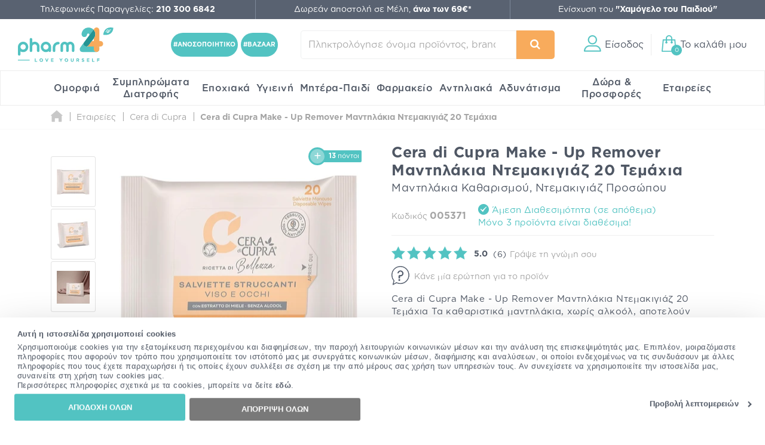

--- FILE ---
content_type: text/html; charset=utf-8
request_url: https://www.pharm24.gr/cera-di-cupra-make-up-remover-manthlakia-ntemakigiaz-20-temaxia-p-5371.html
body_size: 64460
content:
<!DOCTYPE html>
<html class="aws" lang="el">
<head>
  <meta charset="utf-8">
  <title>Cera di Cupra Make - Up Remover Μαντηλάκια Ντεμακιγιάζ 20 Τεμάχια | Pharm24.gr</title>
  <base href="https://www.pharm24.gr/">
  <meta http-equiv="X-UA-Compatible" content="IE=edge">
  <meta http-equiv="Content-Type">
  <meta http-equiv="imagetoolbar" content="no">
  <meta name="viewport" content="width=device-width,initial-scale=1.0,maximum-scale=2">
  <meta name="description" content="Cera di Cupra Make - Up Remover Μαντηλάκια Ντεμακιγιάζ 20 Τεμάχια - Μαντηλάκια Καθαρισμού, Ντεμακιγιάζ Προσώπου σε προσφορά στο Pharm24.gr. Δωρεάν μεταφορικά σε αγορές άνω των 69€ για μέλη.">
  <meta name="p:domain_verify" content="f48645b0023affb5e42bb4d6b6234655">
      <meta property="fb:app_id" content="668490863197954"><meta property="og:site_name" content="Pharm24.gr"><meta property="og:locale" content="el_GR"><meta property="og:type" content="product"><meta property="og:url" content="https://www.pharm24.gr/cera-di-cupra-make-up-remover-manthlakia-ntemakigiaz-20-temaxia-p-5371.html"><meta property="og:title" content="Cera di Cupra Make - Up Remover Μαντηλάκια Ντεμακιγιάζ 20 Τεμάχια | Pharm24.gr"><meta property="og:image" content="https://cdn.pharm24.gr/images/1200x630-90/216516161561156156155.jpg"><meta property="og:description" content="Cera di Cupra Make - Up Remover Μαντηλάκια Ντεμακιγιάζ 20 Τεμάχια - Μαντηλάκια Καθαρισμού, Ντεμακιγιάζ Προσώπου σε προσφορά στο Pharm24.gr. Δωρεάν μεταφορικά σε αγορές άνω των 69€ για μέλη.">      <meta name="author" content="pharm24.gr">
    <meta name="theme-color" content="#596271">
  <meta name="msapplication-TileColor" content="#ffffff">
      <meta name="msapplication-TileImage" content="/favicons/ms-tile-144x144.png">
    <meta name="msapplication-config" content="/favicons/browserconfig.xml">
              <meta name="application-name" content="pharm24.gr">
        <link rel="icon" href="favicon24.ico" type="image/x-icon">
    <link rel="shortcut icon" href="favicon24.ico" type="image/x-icon">
        <link rel="manifest" href="/manifest.json">
    <meta name="mobile-web-app-capable" content="yes">
  <meta name="apple-mobile-web-app-capable" content="yes">
  <meta name="apple-mobile-web-app-status-bar-style" content="black">
      <meta name="apple-mobile-web-app-title" content="Online Φαρμακείο Pharm24">
    <link rel="apple-touch-icon" sizes="57x57" href="/favicons/apple--touch-icon-57x57.png">
    <link rel="apple-touch-icon" sizes="60x60" href="/favicons/apple--touch-icon-60x60.png">
    <link rel="apple-touch-icon" sizes="72x72" href="/favicons/apple--touch-icon-72x72.png">
    <link rel="apple-touch-icon" sizes="76x76" href="/favicons/apple--touch-icon-76x76.png">
    <link rel="apple-touch-icon" sizes="114x114" href="/favicons/apple--touch-icon-114x114.png">
    <link rel="apple-touch-icon" sizes="120x120" href="/favicons/apple--touch-icon-120x120.png">
    <link rel="apple-touch-icon" sizes="144x144" href="/favicons/apple--touch-icon-144x144.png">
    <link rel="apple-touch-icon" sizes="152x152" href="/favicons/apple--touch-icon-152x152.png">
    <link rel="apple-touch-icon" sizes="180x180" href="/favicons/apple--touch-icon-180x180.png">
    <link rel="apple-touch-startup-image" media="(device-width:320px) and (device-height:480px) and (-webkit-device-pixel-ratio:1)" href="/favicons/apple_touch_startup_320x460.png">
    <link rel="apple-touch-startup-image" media="(device-width:320px) and (device-height:480px) and (-webkit-device-pixel-ratio:2)" href="/favicons/apple_touch_startup_640x920.png">
    <link rel="apple-touch-startup-image" media="(device-width:320px) and (device-height:568px) and (-webkit-device-pixel-ratio:2)" href="/favicons/apple_touch_startup_640x1096.png">
    <link rel="apple-touch-startup-image" media="(device-width:375px) and (device-height:667px) and (-webkit-device-pixel-ratio:2)" href="/favicons/apple_touch_startup_750x1294.png">
    <link rel="apple-touch-startup-image" media="(device-width:414px) and (device-height:736px) and (orientation:landscape) and (-webkit-device-pixel-ratio:3)" href="/favicons/apple_touch_startup_1182x2208.png">
    <link rel="apple-touch-startup-image" media="(device-width:414px) and (device-height:736px) and (orientation:portrait) and (-webkit-device-pixel-ratio:3)" href="/favicons/apple_touch_startup_1242x2148.png">
    <link rel="apple-touch-startup-image" media="(device-width:768px) and (device-height:1024px) and (orientation:landscape) and (-webkit-device-pixel-ratio:1)" href="/favicons/apple_touch_startup_748x1024.png">
    <link rel="apple-touch-startup-image" media="(device-width:768px) and (device-height:1024px) and (orientation:portrait) and (-webkit-device-pixel-ratio:1)" href="/favicons/apple_touch_startup_768x1004.png">
    <link rel="apple-touch-startup-image" media="(device-width:768px) and (device-height:1024px) and (orientation:landscape) and (-webkit-device-pixel-ratio:2)" href="/favicons/apple_touch_startup_1496x2048.png">
    <link rel="apple-touch-startup-image" media="(device-width:768px) and (device-height:1024px) and (orientation:portrait) and (-webkit-device-pixel-ratio:2)" href="/favicons/apple_touch_startup_1536x2008.png">
      <link rel="preload" href="https://top.pharm24.gr/GothamGR.woff" as="font" type="font/woff2" crossorigin>
  <link rel="preload" href="https://top.pharm24.gr/GothamGRBold.woff" as="font" type="font/woff2" crossorigin>
  <link rel="preload" href="https://top.pharm24.gr/GothamGRMedium.woff" as="font" type="font/woff2" crossorigin>
  <link rel="preload" href="https://top.pharm24.gr/pharm24.ttf?v=1.0" as="font" type="font/woff2" crossorigin>
  <link rel="dns-prefetch" href="https://top.pharm24.gr">
  <link rel="dns-prefetch" href="https://cdn1.pharm24.gr">
  <link rel="dns-prefetch" href="https://cdn2.pharm24.gr">
  <link rel="dns-prefetch" href="https://cdn6.pharm24.gr">
  <link rel="dns-prefetch" href="https://banners.pharm24.gr">
  <link rel="dns-prefetch" href="https://banners2.pharm24.gr">
  <link rel="dns-prefetch" href="https://images.pharm24.gr">
  <!--<link rel="dns-prefetch" href="https://backup.pharm24.gr:32223">-->
  <link rel="dns-prefetch" href="https://resources.pharm24.gr">
    <link rel="dns-prefetch" href="https://www.google-analytics.com">
  <link rel="dns-prefetch" href="https://www.facebook.com">
  <link rel="dns-prefetch" href="https://connect.facebook.net">
  <link rel="dns-prefetch" href="https://trustmark.gr">
  <link rel="dns-prefetch" href="https://v2.zopim.com">
  <link rel="dns-prefetch" href="https://static.zdassets.com">
    <link rel="dns-prefetch" href="https://s3.eu-central-1.amazonaws.com">
  <link rel="dns-prefetch" href="https://s3.amazonaws.com">
  <link rel="dns-prefetch" href="https://www.googleadservices.com">
  <link rel="dns-prefetch" href="https://googleads.g.doubleclick.net">
  <link rel="dns-prefetch" href="https://www.googletagmanager.com">
    <link rel="dns-prefetch" href="https://consentcdn.cookiebot.com">
  <link rel="dns-prefetch" href="https://consent.cookiebot.com">
              <link rel="canonical" href="https://www.pharm24.gr/cera-di-cupra-make-up-remover-manthlakia-ntemakigiaz-20-temaxia-p-5371.html">
              <link rel="stylesheet" type="text/css" href="https://top.pharm24.gr/product_info.202512181256.css">  <link rel="stylesheet" type="text/css" href="https://top.pharm24.gr/gsprite.202512181256.css">

      <script>window.dataLayer=window.dataLayer||[];</script>
      <script>window.dataLayer=window.dataLayer||[];window.dataLayer.push({'dynx_itemid':'5371'})</script>
        <script>
  window.dataLayer.push({'user_address':'','user_city':'','user_postcode':'','user_country':'','user_state':'','user_telephone':'30','user_email_address':'','user_first_name':'','user_last_name':''});  </script>
            <script>(function(w,d,s,l,i){w[l]=w[l]||[];w[l].push({'gtm.start':new Date().getTime(),event:'gtm.js'});var f=d.getElementsByTagName(s)[0],j=d.createElement(s),dl=l!='dataLayer'?'&l='+l:'';j.async=true;j.src='https://nltcs.pharm24.gr/gtm.js?id='+i+dl;f.parentNode.insertBefore(j,f);})(window,document,'script','dataLayer','GTM-N34BTD');</script>
                <script>
window.dataLayer=window.dataLayer||[];
window.dataLayer.push({'ecommerce':null});window.dataLayer.push({'event':'eec.detail','ecommerce':{'currencyCode':'EUR','value':'2.53','detail':{"products":[{"id":"5371","name":"Cera di Cupra Make - Up Remover Μαντηλάκια Ντεμακιγιάζ 20 Τεμάχια","category":"0007 - ΚΑΛΛΥΝΤΙΚΑ/00711 - ΚΑΘΑΡΙΣΜΟΣ/00071104 - ΜΑΝΤΗΛΑΚΙΑ","brand":"Cera di Cupra","list_position":1,"quantity":1}]}},"dimension6":"guest","dimension7":"3"});
window.dataLayer.push({'event':'view_product','event_name':'View Product','event_category':'View Product','event_label':'Cera di Cupra Make - Up Remover Μαντηλάκια Ντεμακιγιάζ 20 Τεμάχια','event_value':'5371'});
</script>
                  <script>var webp=new Image();webp.src='[data-uri]';webp.onload=function(){document.documentElement.classList.add("webp");document.cookie="webp=true";};webp.onerror=function(){console.log('Your browser does not suppoert WebP');}</script>
          <script type="text/plain" data-cookieconsent="statistics">(function(h,o,t,j,a,r){h.hj=h.hj||function(){(h.hj.q=h.hj.q||[]).push(arguments)};h._hjSettings={hjid:575433,hjsv:6};a=o.getElementsByTagName('head')[0];r=o.createElement('script');r.async=1;r.src=t+h._hjSettings.hjid+j+h._hjSettings.hjsv;a.appendChild(r);})(window,document,'https://static.hotjar.com/c/hotjar-','.js?sv=');</script>
      </head>
  <body id="productinfoBody" class="">
              <div id="main-wrapper" class="">
        <header id="header" class="">
          <div id="super-header-wrap" class="container-fluid">
        <div id="super-header" class="row">
                                  <div id="contact-info" class="col-xl-3 col-md-4 col-sm-6">
                                          Τηλεφωνικές Παραγγελίες: <a href="tel:+302103006842"><strong>210 300 6842</strong></a>                          </div>
                        <div id="shipping-info" class="col-xl-3 col-md-4 col-sm-6 col-hide col-sm-show">
                                          <a href="/shippinginfo.html" class="tooltip no-width">
                  <span>Δωρεάν αποστολή σε Μέλη, <strong>άνω των 69&euro;*</strong></span>
                  <div class="tooltip-text">Η δωρεάν αποστολή ισχύει για παραγγελίες άνω των 69&euro;, μόνο για μέλη του My Pharm24 Club</div>
                </a>
                          </div>
                          <div id="xamogelo-info" class="col-xl-3 col-md-4 col-hide col-md-show">
                <a href="/xamogelo.html">Ενίσχυση του <strong>"Χαμόγελο του Παιδιού"</strong></a>
              </div>
              <div id="order-trace-info" class="col-xl-3 col-hide col-xl-show">
                <a href="/order_trace.html">Παρακολούθηση παραγγελίας</a>
              </div>
                              </div>
              </div>
        <div id="menu-wrap" class="container-fluid no-padding">
      <div id="main-menu" class="row contains-xamogelo">
        <div class="col-sm-4 logo-container">
                    <a href="https://www.pharm24.gr/" class="logo" title="Online Φαρμακείο Pharm24.gr">
                          <img alt="Online Φαρμακείο Pharm24.gr" src="https://cdn.pharm24.gr/includes/templates/theme464/images/logo_2020_tagline.svg">
                        Online Φαρμακείο Pharm24.gr
                      </a>                  </div>
        <div class="col-sm-1 col-hide col-lg-show hashtag text-center">
                    <a href="/anosopoihtiko-c-5083-5155-5160.html" id="ss-hashtag"><strong>#ΑΝΟΣΟΠΟΙΗΤΙΚΟ</strong></a>
          <a href="/bazaar-c-3340-4878-16828.html" id="ss-hashtag"><strong>#BAZAAR</strong></a>
                  </div>
        <div class="col-sm-3 search-wrap main-search">
          <form name="quick_find_header" action="" method="get"><div><input type="hidden" name="main_page" value="advanced_search_result" /><input type="hidden" name="search_in_description" value="0" /><input aria-label="Πληκτρολόγησε όνομα προϊόντος, brand ή κατηγορία" type="text" id="search-input" class="s-focus" placeholder="Πληκτρολόγησε όνομα προϊόντος, brand ή κατηγορία"><span id="clear_search">✕</span><div class="preloader sm th-spinner"></div></div><button type="submit" class="btn btn-secondary" aria-label="Αναζήτηση"><i class="icon-search"></i><span></span></button></form>        </div>
                        <div id="main-actions" class="col-sm-4">
          <button id="header-login" aria-label="Είσοδος"><i class="gs-header_account"></i><span>Είσοδος</span></button>          <a id="header-cart" href="javascript:void(0)" title="Το καλάθι μου"><span id="header-cart-items">0</span><i class="gs-header_basket"></i><span id="header-cart-title">Το καλάθι μου</span></a>        </div>
      </div>
      <div id="mobile-navigation" class="text-center"></div>
      <nav id="mz" class="mz"><ul class="mz-m"><li><a href="/omorfia-c-39.html" title="Ομορφιά">Ομορφιά</a><div class="mm scrollbar-style-1 scrollbar-style-thick"><div class="mz-t"><div class="mz-t-nav scrollbar-style-1 scrollbar-style-thick"><a class="active" href="/katharismos-proswpoy-c-39-3392.html" title="Καθαρισμός Προσώπου"><div class="gs-cat_3392"></div>Καθαρισμός Προσώπου</a><a href="/enydatwsh-proswpoy-c-39-3394.html" title="Ενυδάτωση Προσώπου"><div class="gs-cat_3394"></div>Ενυδάτωση Προσώπου</a><a href="/antighransh-kai-sysfiksh-proswpoy-c-39-3395.html" title="Αντιγήρανση και Σύσφιξη Προσώπου"><div class="gs-cat_3395"></div>Αντιγήρανση και Σύσφιξη Προσώπου</a><a href="/dermata-me-ateleies-sto-proswpo-c-39-44.html" title="Δέρματα με Ατέλειες στο Πρόσωπο"><div class="gs-cat_44"></div>Δέρματα με Ατέλειες στο Πρόσωπο</a><a href="/dermokallyntika-c-39-21142.html" title="Δερμοκαλλυντικά"><div class="gs-cat_21142"></div>Δερμοκαλλυντικά</a><a href="/korean-beauty-c-39-22088.html" title="Korean Beauty"><div class="gs-cat_22088"></div>Korean Beauty</a><a href="/frontida-xeiliwn-c-39-21219.html" title="Φροντίδα Χειλιών"><div class="gs-cat_21219"></div>Φροντίδα Χειλιών</a><a href="/andrikh-frontida-proswpoy-swmatos-c-39-43.html" title="Ανδρική Φροντίδα Προσώπου - Σώματος"><div class="gs-cat_43"></div>Ανδρική Φροντίδα Προσώπου - Σώματος</a><a href="/arwmata-c-39-6054.html" title="Αρώματα"><div class="gs-cat_6054"></div>Αρώματα</a><a href="/proionta-makigiaz-c-39-3396.html" title="Προϊόντα Μακιγιάζ"><div class="gs-cat_3396"></div>Προϊόντα Μακιγιάζ</a><a href="/kremes-proswpoy-c-39-18279.html" title="Kρέμες Προσώπου"><div class="gs-cat_18279"></div>Kρέμες Προσώπου</a><a href="/kremes-matiwn-c-39-18290.html" title="Φροντίδα Ματιών - Κρέμες & Οροί Ματιών"><div class="gs-cat_18290"></div>Φροντίδα Ματιών - Κρέμες & Οροί Ματιών</a></div><div class="mz-t-c active scrollbar-style-1 scrollbar-style-thick"><div class="col-sm-10 no-padding m-cols-3"><div class="m-cat"><a href="/gel-katharismoy-proswpoy-c-39-3392-3400.html" title="Gel Καθαρισμού Προσώπου" class="">Gel Καθαρισμού Προσώπου</a><a href="/micellar-water-apalo-nero-katharismoy-c-39-3392-3404.html" title="Micellar Water (Απαλό Νερό Καθαρισμού)" class="">Micellar Water (Απαλό Νερό Καθαρισμού)</a><a href="/maskes-proswpoy-c-39-3392-3407.html" title="Mάσκες Καθαρισμού Προσώπου" class="">Mάσκες Καθαρισμού Προσώπου</a><a href="/apolepish-proswpoy-c-39-3392-3405.html" title="Απολέπιση Προσώπου" class="">Απολέπιση Προσώπου</a><a href="/afroi-katharismoy-proswpoy-ladia-c-39-3392-3401.html" title="Αφροί και Λάδια Καθαρισμού Προσώπου" class="">Αφροί και Λάδια Καθαρισμού Προσώπου</a><a href="/galaktwmata-kremes-katharismoy-proswpoy-c-39-3392-3402.html" title="Γαλακτώματα - Κρέμες Καθαρισμού Προσώπου" class="">Γαλακτώματα - Κρέμες Καθαρισμού Προσώπου</a><a href="/manthlakia-ntemakigiaz-katharismoy-c-39-3392-3408.html" title="Δίσκοι, Μαντηλάκια & Βαμβάκια Ντεμακιγιάζ" class="">Δίσκοι, Μαντηλάκια & Βαμβάκια Ντεμακιγιάζ</a><a href="/syskeyes-katharismoy-proswpoy-kai-masaz-c-39-3392-5201.html" title="Εργαλεία Μασάζ και Συσκευές Καθαρισμού Προσώπου" class="">Εργαλεία Μασάζ και Συσκευές Καθαρισμού Προσώπου</a><a href="/losion-proswpoy-tonwtikes-losion-c-39-3392-3403.html" title="Λοσιόν Καθαρισμού Προσώπου - Toner Προσώπου" class="">Λοσιόν Καθαρισμού Προσώπου - Toner Προσώπου</a><a href="/mpares-proswpoy-c-39-3392-13234.html" title="Μπάρες Προσώπου" class="" data-id="13234">Μπάρες Προσώπου</a><a href="/maskes-proswpoy-c-39-3392-3407.html" title="Μάσκες Καθαρισμού Προσώπου" class="" data-id="3407">Μάσκες Καθαρισμού Προσώπου</a></div></div></div><div class="mz-t-c scrollbar-style-1 scrollbar-style-thick"><div class="col-sm-10 no-padding m-cols-3"><div class="m-cat"><a href="/enydatwsh-hmeras-c-39-3394-3418.html" title="Ενυδάτωση Ημέρας" class="" data-id="3418">Ενυδάτωση Ημέρας</a><a href="/maskes-enydatwshs-c-39-3394-3417.html" title="Μάσκες Ενυδάτωσης" class="" data-id="3417">Μάσκες Ενυδάτωσης</a><a href="/serum-enydatwshs-c-39-3394-3420.html" title="Serum Ενυδάτωσης" class="" data-id="3420">Serum Ενυδάτωσης</a><a href="/enydatwsh-me-xrwma-c-39-3394-3419.html" title="Ενυδάτωση με Χρώμα" class="" data-id="3419">Ενυδάτωση με Χρώμα</a><a href="/proionta-lampshs-proswpoy-c-39-3394-3421.html" title="Προϊόντα Λάμψης Προσώπου" class="" data-id="3421">Προϊόντα Λάμψης Προσώπου</a><a href="/serum-lampshs-c-39-3394-3422.html" title="Serum Λάμψης" class="" data-id="3422">Serum Λάμψης</a><a href="/maskes-lampshs-c-39-3394-3449.html" title="Μάσκες Λάμψης" class="" data-id="3449">Μάσκες Λάμψης</a><a href="/ampoyles-ladia-proswpoy-c-39-3394-4913.html" title="Αμπούλες & Λάδια Προσώπου" class="" data-id="4913">Αμπούλες & Λάδια Προσώπου</a><a href="/face-mist-c-39-3394-14262.html" title="Face Mist" class="" data-id="14262">Face Mist</a><a href="/trofh-kai-threpsh-c-39-3394-3423.html" title="Ξηρότητα & Αφυδάτωση" class="" data-id="3423">Ξηρότητα & Αφυδάτωση</a><a href="/serum-lampshs-c-39-3394-3422.html" title="Εξειδικευμένη Περιποίηση - Boosters" class="" data-id="4892">Εξειδικευμένη Περιποίηση - Boosters</a></div></div></div><div class="mz-t-c scrollbar-style-1 scrollbar-style-thick"><div class="col-sm-10 no-padding m-cols-3"><div class="m-cat"><a href="/serum-antighranshs-proswpoy-c-39-3395-3430.html" title="Serum Αντιγήρανσης Προσώπου" class="">Serum Αντιγήρανσης Προσώπου</a><a href="/serum-retinolhs-c-39-3395-19039.html" title="Serum Ρετινόλης" class="">Serum Ρετινόλης</a><a href="/serum-sysfikshs-proswpoy-c-39-3395-3428.html" title="Serum Σύσφιξης Προσώπου" class="">Serum Σύσφιξης Προσώπου</a><a href="/vitamin-c-serum-c-39-3395-16129.html" title="Vitamin C Serum" class="">Vitamin C Serum</a><a href="/gemisma-rytidwn-proswpoy-c-39-3395-3426.html" title="Γέμισμα Ρυτίδων Προσώπου" class="">Γέμισμα Ρυτίδων Προσώπου</a><a href="/maskes-antighranshs-kai-sysfikshs-c-39-3395-3424.html" title="Μάσκες Αντιγήρανσης και Σύσφιξης" class="">Μάσκες Αντιγήρανσης και Σύσφιξης</a><a href="/peripoihsh-laimoy-ntekolte-c-39-3395-3432.html" title="Περιποίηση Λαιμού & Ντεκολτέ" class="">Περιποίηση Λαιμού & Ντεκολτέ</a><a href="/peripoihsh-nyxtas-proswpoy-c-39-3395-3431.html" title="Περιποίηση Νύχτας Προσώπου" class="">Περιποίηση Νύχτας Προσώπου</a><a href="/prwtes-rytides-leptes-grammes-c-39-3395-3425.html" title="Πρώτες Ρυτίδες - Λεπτές Γραμμές" class="">Πρώτες Ρυτίδες - Λεπτές Γραμμές</a><a href="/sysfiksh-proswpoy-c-39-3395-3427.html" title="Σύσφιξη Προσώπου" class="">Σύσφιξη Προσώπου</a></div></div></div><div class="mz-t-c scrollbar-style-1 scrollbar-style-thick"><div class="col-sm-10 no-padding m-cols-3"><div class="m-cat"><a href="/akneika-dermata-c-39-44-3082.html" title="Ακνεϊκά Δέρματα" class="">Ακνεϊκά Δέρματα</a><a href="/anthliakh-prostasia-c-39-44-213.html" title="Αντηλιακή Προστασία" class="">Αντηλιακή Προστασία</a><a href="/apolepishmaskes-proswpoy-c-39-44-3081.html" title="Απολέπιση-Μάσκες Προσώπου" class="">Απολέπιση-Μάσκες Προσώπου</a><a href="/enydatwsh-epidermidas-c-39-44-3083.html" title="Ενυδάτωση Επιδερμίδας" class="">Ενυδάτωση Επιδερμίδας</a><a href="/kokkinileseyryaggeieseyaisthhta-dermata-c-39-44-3085.html" title="Κοκκινίλες-Ευρυαγγείες-Ευαίσθητα Δέρματα" class="">Κοκκινίλες-Ευρυαγγείες-Ευαίσθητα Δέρματα</a><a href="/makigiaz-c-39-44-3086.html" title="Μακιγιάζ" class="">Μακιγιάζ</a><a href="/maskes-proswpoy-gia-akmh-c-39-44-16156.html" title="Μάσκες Προσώπου για Ακμή" class="">Μάσκες Προσώπου για Ακμή</a><a href="/kremes-proswpoy-gia-panades-leykantikes-kremes-c-39-44-3084.html" title="Πανάδες - Λευκαντικές Θεραπείες" class="">Πανάδες - Λευκαντικές Θεραπείες</a><a href="/peripoihsh-nyxtastopikh-efarmogh-c-39-44-3088.html" title="Περιποίηση Νύχτας-Τοπική Εφαρμογή" class="">Περιποίηση Νύχτας-Τοπική Εφαρμογή</a></div></div></div><div class="mz-t-c scrollbar-style-1 scrollbar-style-thick"><div class="col-sm-10 no-padding m-cols-3"><div class="m-cat"><a href="/dermokallyntika-proswpoy-c-39-21142-21143.html" title="Δερμοκαλλυντικά Προσώπου" class="" data-id="21143">Δερμοκαλλυντικά Προσώπου</a><a href="/dermokallyntika-swmatos-c-39-21142-21144.html" title="Δερμοκαλλυντικά Σώματος" class="" data-id="21144">Δερμοκαλλυντικά Σώματος</a><a href="/dermokallyntika-malliwn-c-39-21142-21145.html" title="Δερμοκαλλυντικά Μαλλιών" class="" data-id="21145">Δερμοκαλλυντικά Μαλλιών</a><a href="/dermokallyntika-anthliakh-prostasia-c-39-21142-21146.html" title="Δερμοκαλλυντικά Αντηλιακή Προστασία" class="" data-id="21146">Δερμοκαλλυντικά Αντηλιακή Προστασία</a><a href="/dermokallyntika-anagkes-dermatos-c-39-21142-21147.html" title="Δερμοκαλλυντικά Ανάγκες Δέρματος" class="" data-id="21147">Δερμοκαλλυντικά Ανάγκες Δέρματος</a><a href="/dermokallyntika-systatika-c-39-21142-21148.html" title="Δερμοκαλλυντικά Συστατικά" class="" data-id="21148">Δερμοκαλλυντικά Συστατικά</a></div></div></div><div class="mz-t-c scrollbar-style-1 scrollbar-style-thick"><div class="col-sm-10 no-padding m-cols-3"><div class="m-cat"><a href="/korean-beauty-katharismos-proswpoy-c-39-22088-22089.html" title="Korean Beauty Καθαρισμός Προσώπου" class="">Korean Beauty Καθαρισμός Προσώπου</a><a href="/korean-beauty-tonwtikes-losion-c-39-22088-22090.html" title="Korean Beauty Τονωτικές Λοσιόν" class="">Korean Beauty Τονωτικές Λοσιόν</a><a href="/korean-beauty-serum-c-39-22088-22091.html" title="Korean Beauty Serum" class="">Korean Beauty Serum</a><a href="/korean-beauty-maskes-proswpoy-c-39-22088-22092.html" title="Korean Beauty Μάσκες Προσώπου" class="">Korean Beauty Μάσκες Προσώπου</a><a href="/korean-beauty-frontida-matiwn-c-39-22088-22093.html" title="Korean Beauty Φροντίδα Ματιών" class="">Korean Beauty Φροντίδα Ματιών</a><a href="/korean-beauty-enydatwsh-proswpoy-c-39-22088-22094.html" title="Korean Beauty Ενυδάτωση Προσώπου" class="">Korean Beauty Ενυδάτωση Προσώπου</a><a href="/korean-beauty-antighransh-sysfiksh-proswpoy-c-39-22088-22095.html" title="Korean Beauty Αντιγήρανση & Σύσφιξη Προσώπου" class="">Korean Beauty Αντιγήρανση & Σύσφιξη Προσώπου</a><a href="/korean-beauty-anthliaka-c-39-22088-22096.html" title="Korean Beauty Αντηλιακά" class="">Korean Beauty Αντηλιακά</a><a href="/korean-beauty-peripoihsh-swmatos-c-39-22088-22097.html" title="Korean Beauty Περιποίηση Σώματος" class="">Korean Beauty Περιποίηση Σώματος</a></div></div></div><div class="mz-t-c scrollbar-style-1 scrollbar-style-thick"><div class="col-sm-10 no-padding m-cols-3"><div class="m-cat"><a href="/gemisma-rytidwn-xeilh-c-39-21219-21220.html" title="Γέμισμα Ρυτίδων - Χείλη" class="">Γέμισμα Ρυτίδων - Χείλη</a><a href="/enydatwsh-xeiliwn-lip-balms-c-39-21219-21221.html" title="Ενυδάτωση Χειλιών - Lip Balms" class="">Ενυδάτωση Χειλιών - Lip Balms</a><a href="/lip-scrub-c-39-21219-21222.html" title="Lip Scrub" class="">Lip Scrub</a></div></div></div><div class="mz-t-c scrollbar-style-1 scrollbar-style-thick"><div class="col-sm-10 no-padding m-cols-3"><div class="m-cat"><a href="/after-shave-c-39-43-3078.html" title="After Shave" class="">After Shave</a><a href="/andrikes-kremes-proswpoy-c-39-43-17428.html" title="Ανδρικές Κρέμες Προσώπου" class="">Ανδρικές Κρέμες Προσώπου</a><a href="/antighransh-andras-c-39-43-56.html" title="Αντιγήρανση - Άνδρας" class="">Αντιγήρανση - Άνδρας</a><a href="/antrika-aposmhtika-c-39-43-5012.html" title="Αντρικά Αποσμητικά" class="">Αντρικά Αποσμητικά</a><a href="/enydatwsh-gia-ton-andra-c-39-43-55.html" title="Ενυδάτωση για τον Άνδρα" class="">Ενυδάτωση για τον Άνδρα</a><a href="/katharismos-gia-ton-andra-c-39-43-49.html" title="Καθαρισμός για τον Άνδρα" class="">Καθαρισμός για τον Άνδρα</a><a href="/matia-andras-c-39-43-57.html" title="Μάτια - Άνδρας" class="">Μάτια - Άνδρας</a><a href="/ksyrisma-andras-c-39-43-48.html" title="Ξύρισμα Άνδρας" class="">Ξύρισμα Άνδρας</a><a href="/peripoihsh-geneiadas-hair-styling-c-39-43-7257.html" title="Περιποίηση Γενειάδας & Hair Styling" class="">Περιποίηση Γενειάδας & Hair Styling</a><a href="/set-dwrwn-gia-ton-andra-c-39-43-59.html" title="Σετ Δώρων για τον Άνδρα" class="">Σετ Δώρων για τον Άνδρα</a><a href="/xeilh-andras-c-39-43-3043.html" title="Χείλη - Άνδρας" class="">Χείλη - Άνδρας</a></div></div></div><div class="mz-t-c scrollbar-style-1 scrollbar-style-thick"><div class="col-sm-10 no-padding m-cols-3"><div class="m-cat"><a href="/andrika-arwmata-c-39-6054-58.html" title="Ανδρικά Αρώματα" class="">Ανδρικά Αρώματα</a><a href="/gynaikeia-arwmata-c-39-6054-3443.html" title="Γυναικεία Αρώματα" class="">Γυναικεία Αρώματα</a></div></div></div><div class="mz-t-c scrollbar-style-1 scrollbar-style-thick"><div class="col-sm-10 no-padding m-cols-3"><div class="m-cat"><a href="/eyeliner-c-39-3396-16160.html" title="Eyeliner" class="">Eyeliner</a><a href="/highlighter-c-39-3396-16130.html" title="Highlighter" class="">Highlighter</a><a href="/neseser-c-39-3396-16144.html" title="Νεσεσέρ" class="">Νεσεσέρ</a><a href="/pseytikes-blefarides-c-39-3396-16128.html" title="Ψεύτικες Βλεφαρίδες" class="">Ψεύτικες Βλεφαρίδες</a><a href="/primer-proswpoy-baseis-makigiaz-c-39-3396-3433.html" title="Primer Προσώπου - Βάσεις Μακιγιάζ" class="">Primer Προσώπου - Βάσεις Μακιγιάζ</a><a href="/make-up-proswpoy-foundation-c-39-3396-3434.html" title="Μake up Προσώπου - Foundation" class="">Μake up Προσώπου - Foundation</a><a href="/concealer-konsiler-c-39-3396-3438.html" title="Concealer (Κονσίλερ)" class="">Concealer (Κονσίλερ)</a><a href="/poydres-proswpoy-c-39-3396-3435.html" title="Πούδρες Προσώπου" class="">Πούδρες Προσώπου</a><a href="/royz-bronzing-powders-highlighter-c-39-3396-3436.html" title="Ρουζ - Bronzing Powders - Highlighter" class="">Ρουζ - Bronzing Powders - Highlighter</a></div><div class="m-cat"><a href="/makigiaz-frydiwn-molybia-tzel-maskara-c-39-3396-3441.html" title="Μακιγιάζ Φρυδιών  -  Μολύβια, Τζελ, Μάσκαρα" class="">Μακιγιάζ Φρυδιών  -  Μολύβια, Τζελ, Μάσκαρα</a><a href="/pinela-makigiaz-set-ergaleia-c-39-3396-3541.html" title="Πινέλα Μακιγιάζ - Σετ & Εργαλεία" class="">Πινέλα Μακιγιάζ - Σετ & Εργαλεία</a><a href="/paletes-skiwn-skies-c-39-3396-14149.html" title="Παλέτες Σκιών - Σκιές" class="">Παλέτες Σκιών - Σκιές</a><a href="/molybia-matiwn-c-39-3396-3439.html" title="Μολύβια Ματιών" class="">Μολύβια Ματιών</a><a href="/maskara-frontida-gia-blefarides-c-39-3396-3437.html" title="Μάσκαρα - Φροντίδα για Βλεφαρίδες" class="">Μάσκαρα - Φροντίδα για Βλεφαρίδες</a><a href="/kragion-molybia-xeiliwn-c-39-3396-3440.html" title="Κραγιόν & Μολύβια Χειλιών" class="">Κραγιόν & Μολύβια Χειλιών</a><a href="/setting-sprays-statheropoihtes-makigiaz-c-39-3396-14374.html" title="Setting Sprays (Σταθεροποιητές Μακιγιάζ)" class="">Setting Sprays (Σταθεροποιητές Μακιγιάζ)</a><a href="/bernikia-nyxiwn-c-40-78-5060.html" title="Μανό (Βερνίκια Νυχιών)" class="">Μανό (Βερνίκια Νυχιών)</a><a href="/paidika-kallyntika-c-39-3396-14468.html" title="Παιδικά Καλλυντικά" class="">Παιδικά Καλλυντικά</a></div></div></div><div class="mz-t-c scrollbar-style-1 scrollbar-style-thick"><div class="col-sm-10 no-padding m-cols-3"><div class="m-cat"><a href="/kremes-proswpoy-gia-enydatwsh-c-39-18279-18280.html" title="Κρέμες Προσώπου για Ενυδάτωση" class="">Κρέμες Προσώπου για Ενυδάτωση</a><a href="/gemisma-rytidwn-proswpoy-c-39-3395-3426.html" title="Κρέμες Προσώπου για Ρυτίδες" class="">Κρέμες Προσώπου για Ρυτίδες</a><a href="/prwtes-rytides-leptes-grammes-c-39-3395-3425.html" title="Κρέμες Προσώπου για Πρώτες Ρυτίδες & Λεπτές Γραμμές" class="">Κρέμες Προσώπου για Πρώτες Ρυτίδες & Λεπτές Γραμμές</a><a href="/proionta-lampshs-proswpoy-c-39-3394-3421.html" title="Κρέμες Προσώπου για Λάμψη" class="">Κρέμες Προσώπου για Λάμψη</a><a href="/peripoihsh-nyxtas-proswpoy-c-39-3395-3431.html" title="Κρέμες Νύχτας" class="">Κρέμες Νύχτας</a><a href="/sysfiksh-proswpoy-c-39-3395-3427.html" title="Κρέμες Προσώπου για Σύσφιγξη" class="">Κρέμες Προσώπου για Σύσφιγξη</a><a href="/kremes-proswpoy-gia-50-etwn-kai-anw-c-39-18279-18289.html" title="Κρέμες Προσώπου για 50 ετών και άνω" class="">Κρέμες Προσώπου για 50 ετών και άνω</a><a href="/akneika-dermata-c-39-44-3082.html" title="Κρέμες Προσώπου για Ακμή - Σπυράκια" class="">Κρέμες Προσώπου για Ακμή - Σπυράκια</a><a href="/kokkinileseyryaggeieseyaisthhta-dermata-c-39-44-3085.html" title="Κρέμες Προσώπου για Κοκκινίλες & Ευρυαγγείες" class="">Κρέμες Προσώπου για Κοκκινίλες & Ευρυαγγείες</a><a href="/kremes-proswpoy-gia-panades-leykantikes-kremes-c-39-44-3084.html" title="Κρέμες Προσώπου για Πανάδες" class="">Κρέμες Προσώπου για Πανάδες</a></div></div></div><div class="mz-t-c scrollbar-style-1 scrollbar-style-thick"><div class="col-sm-10 no-padding m-cols-3"><div class="m-cat"><a href="/kremes-matiwn-gia-rytides-c-39-3393-3414.html" title="Κρέμες Ματιών Αντιρυτιδικές" class="">Κρέμες Ματιών Αντιρυτιδικές</a><a href="/mayroi-kykloi-sakoyles-c-39-3393-3412.html" title="Κρέμες Ματιών για Μαύρους Κύκλους & Σακούλες" class="">Κρέμες Ματιών για Μαύρους Κύκλους & Σακούλες</a><a href="/enydatwsh-kai-lampsh-matiwn-c-39-3393-3411.html" title="Κρέμες Ματιών για Ενυδάτωση & Λάμψη" class="">Κρέμες Ματιών για Ενυδάτωση & Λάμψη</a><a href="/sysfiksh-matiwn-c-39-3393-3413.html" title="Κρέμες Ματιών για Σύσφιξη" class="">Κρέμες Ματιών για Σύσφιξη</a><a href="/kremes-matiwn-me-retinolh-c-39-3393-16123.html" title="Κρέμες Ματιών με Ρετινόλη" class="">Κρέμες Ματιών με Ρετινόλη</a><a href="/eidikh-frontida-blefaridwn-c-39-3393-3533.html" title="Κρέμες Ματιών για Ανόρθωση Βλεφάρων" class="">Κρέμες Ματιών για Ανόρθωση Βλεφάρων</a><a href="/eye-patches-maskes-matiwn-c-39-3393-13188.html" title="Eye Patches - Μάσκες Ματιών" class="">Eye Patches - Μάσκες Ματιών</a><a href="/ntemakigiaz-matiwn-c-39-3393-3409.html" title="Ντεμακιγιάζ Ματιών" class="">Ντεμακιγιάζ Ματιών</a></div></div></div></div></div></li><li><a href="/bitamines-c-5083.html" title="Συμπληρώματα Διατροφής">Συμπληρώματα Διατροφής</a><div class="mm scrollbar-style-1 scrollbar-style-thick"><div class="mz-t"><div class="mz-t-nav scrollbar-style-1 scrollbar-style-thick"><a class="active" href="/bitamines-c-5083-5119.html" title="Βιταμίνες"><div class="gs-cat_5119"></div>Βιταμίνες</a><a href="/anagkes-c-5083-5155.html" title="Ανάγκες"><div class="gs-cat_5155"></div>Ανάγκες</a><a href="/botana-c-5083-5084.html" title="Βότανα"><div class="gs-cat_5084"></div>Βότανα</a><a href="/lipara-oksea-c-5083-13624.html" title="Λιπαρά Οξέα"><div class="gs-cat_13624"></div>Λιπαρά Οξέα</a><a href="/metalla-ixnostoixeia-c-5083-5131.html" title="Μέταλλα - Ιχνοστοιχεία"><div class="gs-cat_5131"></div>Μέταλλα - Ιχνοστοιχεία</a><a href="/eidika-symplhrwmata-c-5083-17828.html" title="Ειδικά Συμπληρώματα"><div class="gs-cat_17828"></div>Ειδικά Συμπληρώματα</a><a href="/athlhtes-c-5083-3252.html" title="Αθλητές"><div class="gs-cat_3252"></div>Αθλητές</a></div><div class="mz-t-c active scrollbar-style-1 scrollbar-style-thick"><div class="col-sm-10 no-padding m-cols-3"><div class="m-cat"><a href="javascript:void(0)" title="Aνά Είδος" class="l3c" data-id="19402">Aνά Είδος</a><a href="/bitaminh-a-c-5083-5119-5120.html" title="Βιταμίνη Α" class="l4c 19402">Βιταμίνη Α</a><a href="/bitaminh-b1-c-5083-5119-16375.html" title="Βιταμίνη B1 (Θειαμίνη)" class="l4c 19402">Βιταμίνη B1 (Θειαμίνη)</a><a href="/bitaminh-b2-c-5083-5119-20807.html" title="Βιταμίνη Β2 (Ριβοφλαβίνη)" class="l4c 19402">Βιταμίνη Β2 (Ριβοφλαβίνη)</a><a href="/bitaminh-b3-c-5083-5119-20809.html" title="Βιταμίνη Β3 (Νιασίνη)" class="l4c 19402">Βιταμίνη Β3 (Νιασίνη)</a><a href="/bitaminh-b5-c-5083-5119-20811.html" title="Βιταμίνη Β5 (Παντοθενικό Οξύ)" class="l4c 19402">Βιταμίνη Β5 (Παντοθενικό Οξύ)</a><a href="/bitaminh-b6-c-5083-5119-13568.html" title="Βιταμίνη B6 (Πυριδοξίνη)" class="l4c 19402">Βιταμίνη B6 (Πυριδοξίνη)</a><a href="/biotinh-bitaminh-b7-c-5083-5119-13523.html" title="Βιταμίνη B7 (Βιοτίνη)" class="l4c 19402">Βιταμίνη B7 (Βιοτίνη)</a><a href="/foliko-oksy-fylliko-oksy-b9-c-5083-5119-5128.html" title="Βιταμίνη B9 (Φολικό Οξύ)" class="l4c 19402">Βιταμίνη B9 (Φολικό Οξύ)</a><a href="/bitaminh-b12-c-5083-5119-13524.html" title="Βιταμίνη Β12 (Κοβαλαμίνη)" class="l4c 19402">Βιταμίνη Β12 (Κοβαλαμίνη)</a><a href="/b-complex-c-5083-5119-13525.html" title="Β Complex" class="l4c 19402">Β Complex</a><a href="/bitaminh-c-c-5083-5119-5122.html" title="Βιταμίνη C" class="l4c 19402">Βιταμίνη C</a><a href="/bitaminh-d3-c-5083-5119-5123.html" title="Βιταμίνη D & D3 (Χοληκαλσιφερόλη)" class="l4c 19402">Βιταμίνη D & D3 (Χοληκαλσιφερόλη)</a><a href="/bitaminh-e-c-5083-5119-5124.html" title="Βιταμίνη E" class="l4c 19402">Βιταμίνη E</a><a href="/bitaminh-k-c-5083-5119-5125.html" title="Βιταμίνη K" class="l4c 19402">Βιταμίνη K</a><a href="/bhta-karotenio-beta-carotene-c-5083-5119-5127.html" title="Βήτα Καροτένιο (Beta Carotene)" class="l4c 19402">Βήτα Καροτένιο (Beta Carotene)</a><a href="/xolinh-c-5083-5119-5129.html" title="Βιταμίνη Β4 (Χολίνη)" class="l4c 19402">Βιταμίνη Β4 (Χολίνη)</a><a href="/inositolh-c-5083-5119-5130.html" title="Βιταμίνη Β8 (Ινοσιτόλη)" class="l4c 19402">Βιταμίνη Β8 (Ινοσιτόλη)</a><a href="/polybitamines-c-5083-5119-5126.html" title="Πολυβιταμίνες" class="l4c 19402">Πολυβιταμίνες</a><a href="/bitamines-anabrazoyses-c-5083-5119-20134.html" title="Βιταμίνες Aναβράζουσες" class="" data-id="20134">Βιταμίνες Aναβράζουσες</a></div><div class="m-cat"><a href="javascript:void(0)" title="Aνά Διατροφική Προτίμηση" class="l3c" data-id="19426">Aνά Διατροφική Προτίμηση</a><a href="/bitamines-katallhles-gia-vegan-c-5083-11687-10480.html" title="Βιταμίνες Κατάλληλες για Vegans" class="l4c 19426">Βιταμίνες Κατάλληλες για Vegans</a><a href="/bitamines-katallhles-gia-vegetarian-c-5083-11687-11688.html" title="Βιταμίνες Κατάλληλες για Vegeterians" class="l4c 19426">Βιταμίνες Κατάλληλες για Vegeterians</a><a href="/bitamines-me-stevia-c-5083-11687-11847.html" title="Βιταμίνες με Stevia" class="l4c 19426">Βιταμίνες με Stevia</a></div></div></div><div class="mz-t-c scrollbar-style-1 scrollbar-style-thick"><div class="col-sm-10 no-padding m-cols-4"><div class="m-cat"><a href="/agxos-stres-c-5083-5155-5156.html" title="Άγχος - Στρες" class="">Άγχος - Στρες</a><a href="/anaimia-c-5083-5155-5168.html" title="Αναιμία" class="">Αναιμία</a><a href="/anosopoihtiko-c-5083-5155-5160.html" title="Ανοσοποιητικό" class="">Ανοσοποιητικό</a><a href="/antiokseidwtika-c-5083-5155-5154.html" title="Αντιοξειδωτικά" class="">Αντιοξειδωτικά</a><a href="/antiflegmonwdh-symplhrwmata-c-5083-5155-13629.html" title="Αντιφλεγμονώδη Συμπληρώματα" class="">Αντιφλεγμονώδη Συμπληρώματα</a><a href="/apotoksinwsh-organismoy-c-5083-5155-5173.html" title="Αποτοξίνωση Οργανισμού" class="">Αποτοξίνωση Οργανισμού</a><a href="/aypnia-c-5083-5155-5162.html" title="Αϋπνία" class="">Αϋπνία</a><a href="/gastrenteriko-systhma-c-5083-5155-5193.html" title="Γαστρεντερικό Σύστημα" class="">Γαστρεντερικό Σύστημα</a><a href="/gera-dontia-c-5083-5155-5194.html" title="Γερά Δόντια" class="">Γερά Δόντια</a><a href="/gonimothta-c-5083-5155-5179.html" title="Γονιμότητα" class="">Γονιμότητα</a><a href="/diabhths-c-5083-5155-5164.html" title="Διαβήτης" class="">Διαβήτης</a><a href="/symplhrwmata-diatrofhs-gia-egkyoys-thhlazoyses-mhteres-c-157-9568-9602.html" title="Εγκυμοσύνη - Θηλασμός" class="">Εγκυμοσύνη - Θηλασμός</a><a href="/emmhnopaysh-c-5083-5155-5181.html" title="Εμμηνόπαυση" class="">Εμμηνόπαυση</a><a href="/energeia-tonwsh-c-5083-5155-5170.html" title="Ενέργεια & Τόνωση" class="">Ενέργεια & Τόνωση</a><a href="/epixeilios-erphs-c-5083-5155-16146.html" title="Επιχείλιος Έρπης" class="">Επιχείλιος Έρπης</a></div><div class="m-cat"><a href="/hmikranies-ponokefalos-c-5083-5155-5225.html" title="Ημικρανίες - Πονοκέφαλος" class="">Ημικρανίες - Πονοκέφαλος</a><a href="/kardia-flebes-aggeia-c-5083-5155-5167.html" title="Καρδιά - Φλέβες - Αγγεία" class="">Καρδιά - Φλέβες - Αγγεία</a><a href="/katathlipsh-c-5083-5155-5169.html" title="Κατάθλιψη" class="">Κατάθλιψη</a><a href="/kopwsh-koyrash-c-5083-5155-5163.html" title="Κόπωση & Κούραση" class="">Κόπωση & Κούραση</a><a href="/mnhmh-egkefalos-c-5083-5155-5161.html" title="Μνήμη - Εγκέφαλος" class="">Μνήμη - Εγκέφαλος</a><a href="/neyriko-systhma-c-5083-5155-16665.html" title="Νευρικό Σύστημα" class="">Νευρικό Σύστημα</a><a href="/osta-arthrwseis-c-5083-5155-5158.html" title="Οστά - Αρθρώσεις" class="">Οστά - Αρθρώσεις</a><a href="/osteoporwsh-c-5083-5155-5159.html" title="Οστεοπόρωση" class="">Οστεοπόρωση</a><a href="/oyropoihtiko-c-5083-5155-5157.html" title="Ουροποιητικό" class="">Ουροποιητικό</a><a href="/ponoi-sth-mesh-c-5083-5155-13628.html" title="Πόνοι στη Μέση" class="">Πόνοι στη Μέση</a><a href="/prostaths-c-5083-5155-5178.html" title="Προστάτης" class="">Προστάτης</a><a href="/tonwsh-ofthalmwn-c-5083-5155-5166.html" title="Τόνωση Οφθαλμών" class="">Τόνωση Οφθαλμών</a><a href="/ypertash-c-5083-5155-5175.html" title="Υπέρταση" class="">Υπέρταση</a><a href="/xolhsterinh-triglykeridia-c-5083-5155-5172.html" title="Χοληστερίνη - Τριγλυκερίδια" class="">Χοληστερίνη - Τριγλυκερίδια</a></div><div class="m-cat"><a href="/symplhrwmata-omorfias-c-5083-13596.html" title="Αντιγήρανση - Ομορφιά" class="l3c" data-id="19430">Αντιγήρανση - Ομορφιά</a><a href="/mallia-nyxia-derma-c-5083-13596-5176.html" title="Βιταμίνες για Μαλλιά - Νύχια - Δέρμα" class="l4c 19430">Βιταμίνες για Μαλλιά - Νύχια - Δέρμα</a><a href="/symplhrwmata-kollagonoy-c-5083-13596-13597.html" title="Συμπληρώματα Κολλαγόνου" class="l4c 19430">Συμπληρώματα Κολλαγόνου</a><a href="/symplhrwmata-yaloyronikoy-okseos-c-5083-13596-13598.html" title="Συμπληρώματα Υαλουρονικού Οξέος" class="l4c 19430">Συμπληρώματα Υαλουρονικού Οξέος</a></div><div class="m-cat"><a href="/symplhrwmata-gia-gastrenterologiko-c-5083-13655.html" title="Γαστρεντερικό Σύστημα" class="l3c" data-id="19435">Γαστρεντερικό Σύστημα</a><a href="/peptika-enzyma-ygies-peptiko-c-5083-13655-13660.html" title="Πεπτικά Ένζυμα - Υγιές Πεπτικό" class="l4c 19435">Πεπτικά Ένζυμα - Υγιές Πεπτικό</a><a href="/probiotika-c-5083-13655-21266.html" title="Προβιοτικά" class="l4c 19435">Προβιοτικά</a><a href="/prostasia-hpatos-c-5083-13655-5165.html" title="Προστασία Ήπατος" class="l4c 19435">Προστασία Ήπατος</a><a href="/symplhrwmata-gia-to-stomaxi-c-5083-13655-13659.html" title="Συμπληρώματα για το Στομάχι" class="l4c 19435">Συμπληρώματα για το Στομάχι</a><a href="/syndromo-eyerethistoy-enteroy-c-5083-13655-14526.html" title="Σύνδρομο Ευερέθιστου Εντέρου" class="l4c 19435">Σύνδρομο Ευερέθιστου Εντέρου</a><a href="/fytikes-ines-c-5083-13655-5171.html" title="Φυτικές Ίνες" class="l4c 19435">Φυτικές Ίνες</a><a href="/dyskoiliothta-c-5083-13655-5177.html" title="Δυσκοιλιότητα" class="l4c 19435">Δυσκοιλιότητα</a><a href="/hlektrolytes-c-5083-13655-13661.html" title="Ηλεκτρολύτες" class="l4c 19435">Ηλεκτρολύτες</a></div></div></div><div class="mz-t-c scrollbar-style-1 scrollbar-style-thick"><div class="col-sm-10 no-padding m-cols-3"><div class="m-cat"><a href="javascript:void(0)" title="Βότανα Ανά Είδος" class="l3c" data-id="21433">Βότανα Ανά Είδος</a><a href="/agnus-castus-lygaria-c-5083-5084-5107.html" title="Agnus Castus - Λυγαριά" class="l4c 21433">Agnus Castus - Λυγαριά</a><a href="/artichoke-agkinara-c-5083-5084-5100.html" title="Artichoke - Αγκινάρα" class="l4c 21433">Artichoke - Αγκινάρα</a><a href="/ashwagandha-asbagkanta-c-5083-5084-5112.html" title="Ashwagandha - Ασβαγκάντα" class="l4c 21433">Ashwagandha - Ασβαγκάντα</a><a href="/bilberry-myrtillo-c-5083-5084-5108.html" title="Bilberry - Μύρτιλο" class="l4c 21433">Bilberry - Μύρτιλο</a><a href="/cbd-oil-ladi-kannabhs-c-5083-5084-12911.html" title="CBD Oil - Λάδι Κάνναβης" class="l4c 21433">CBD Oil - Λάδι Κάνναβης</a><a href="/chlorella-xlwrella-c-5083-5084-5094.html" title="Chlorella - Χλωρέλλα" class="l4c 21433">Chlorella - Χλωρέλλα</a><a href="/cranberry-kranmperi-c-5083-5084-5087.html" title="Cranberry - Κράνμπερι" class="l4c 21433">Cranberry - Κράνμπερι</a><a href="/ginger-tzintzer-c-5083-5084-5114.html" title="Ginger - Τζίντζερ" class="l4c 21433">Ginger - Τζίντζερ</a><a href="/gingko-biloba-tzingko-mpilompa-c-5083-5084-5093.html" title="Ginkgo Biloba - Τζίνγκο Μπιλόμπα" class="l4c 21433">Ginkgo Biloba - Τζίνγκο Μπιλόμπα</a><a href="/ginseng-tzinsengk-c-5083-5084-5092.html" title="Ginseng - Τζίνσενγκ" class="l4c 21433">Ginseng - Τζίνσενγκ</a><a href="/guarana-gkoyarana-c-5083-5084-5111.html" title="Guarana - Γκουαρανά" class="l4c 21433">Guarana - Γκουαρανά</a><a href="/maca-maka-c-5083-5084-5113.html" title="Maca - Μάκα" class="l4c 21433">Maca - Μάκα</a><a href="/milkthistle-gaidoyragkatho-c-5083-5084-5095.html" title="MilkThistle - Γαϊδουράγκαθο" class="l4c 21433">MilkThistle - Γαϊδουράγκαθο</a><a href="/rhodiola-rodiola-c-5083-5084-5096.html" title="Rhodiola - Ροδιόλα" class="l4c 21433">Rhodiola - Ροδιόλα</a><a href="/rose-hip-agriotriantafyllia-c-5083-5084-5115.html" title="Rose hip - Αγριοτριανταφυλλιά" class="l4c 21433">Rose hip - Αγριοτριανταφυλλιά</a><a href="/saw-palmetto-sao-palmeto-c-5083-5084-5099.html" title="Saw Palmetto - Σάο Παλμέτο" class="l4c 21433">Saw Palmetto - Σάο Παλμέτο</a><a href="/st-johns-wort-balsamoxorto-c-5083-5084-5098.html" title="St. John's Wort - Βαλσαμόχορτο" class="l4c 21433">St. John's Wort - Βαλσαμόχορτο</a><a href="/aloh-aloe-vera-c-5083-5084-5090.html" title="Αλόη - Aloe Vera" class="l4c 21433">Αλόη - Aloe Vera</a><a href="/baleriana-c-5083-5084-5088.html" title="Βαλεριάνα" class="l4c 21433">Βαλεριάνα</a><a href="/exinakeia-c-5083-5084-5091.html" title="Εχινάκεια" class="l4c 21433">Εχινάκεια</a><a href="/ippofaes-c-5083-5084-5086.html" title="Ιπποφαές" class="l4c 21433">Ιπποφαές</a><a href="/kanella-c-5083-5084-5103.html" title="Κανέλλα" class="l4c 21433">Κανέλλα</a><a href="/koyrkoymas-c-5083-5084-5105.html" title="Κουρκουμάς" class="l4c 21433">Κουρκουμάς</a><a href="/magia-c-5083-5084-5117.html" title="Μαγιά" class="l4c 21433">Μαγιά</a><a href="/prasino-tsai-c-5083-5084-5089.html" title="Πράσινο Τσάι" class="l4c 21433">Πράσινο Τσάι</a><a href="/riganh-c-5083-5084-15299.html" title="Ρίγανη" class="l4c 21433">Ρίγανη</a><a href="/skordo-c-5083-5084-5102.html" title="Σκόρδο" class="l4c 21433">Σκόρδο</a><a href="/spiroylina-c-5083-5084-5085.html" title="Σπιρουλίνα" class="l4c 21433">Σπιρουλίνα</a><a href="/stafylli-c-5083-5084-5104.html" title="Σταφύλι" class="l4c 21433">Σταφύλι</a></div><div class="m-cat"><a href="javascript:void(0)" title="Βότανα Ανά Ανάγκη" class="l3c" data-id="21434">Βότανα Ανά Ανάγκη</a><a href="/botana-gia-dyskoiliothta-c-5083-5084-16668.html" title="Βότανα για Δυσκοιλιότητα" class="l4c 21434">Βότανα για Δυσκοιλιότητα</a><a href="/botana-gia-to-bhxa-c-5083-5084-16667.html" title="Βότανα για το Βήχα" class="l4c 21434">Βότανα για το Βήχα</a><a href="/botana-gia-xolhsterinh-c-5083-5084-16666.html" title="Βότανα για Χοληστερίνη" class="l4c 21434">Βότανα για Χοληστερίνη</a><a href="/botana-gia-ton-prostath-c-5083-5084-21434-21470.html" title="Βότανα για τον Προστάτη" class="l4c 21434">Βότανα για τον Προστάτη</a><a href="/botana-gia-thn-petra-ta-nefra-c-5083-5084-21434-21471.html" title="Βότανα για την Πέτρα & τα Νεφρά" class="l4c 21434">Βότανα για την Πέτρα & τα Νεφρά</a><a href="/botana-gia-ton-iliggo-c-5083-5084-21434-21472.html" title="Βότανα για τον Ίλιγγο" class="l4c 21434">Βότανα για τον Ίλιγγο</a><a href="/botana-gia-to-adynatisma-c-5083-5084-21434-21473.html" title="Βότανα για το Αδυνάτισμα" class="l4c 21434">Βότανα για το Αδυνάτισμα</a><a href="/botana-gia-to-stomaxi-c-5083-5084-21434-21474.html" title="Βότανα για το Στομάχι" class="l4c 21434">Βότανα για το Στομάχι</a><a href="/botana-gia-to-zaxaro-c-5083-5084-21434-21475.html" title="Βότανα για το Ζάχαρο" class="l4c 21434">Βότανα για το Ζάχαρο</a><a href="/botana-gia-kalytero-ypno-c-5083-5084-21434-21476.html" title="Βότανα για Καλύτερο Ύπνο" class="l4c 21434">Βότανα για Καλύτερο Ύπνο</a><a href="/botana-gia-agxos-katathlipsh-c-5083-5084-21434-21477.html" title="Βότανα για Άγχος & Κατάθλιψη" class="l4c 21434">Βότανα για Άγχος & Κατάθλιψη</a><a href="/botana-gia-oyriko-oksy-c-5083-5084-21434-21478.html" title="Βότανα για Ουρικό Οξύ" class="l4c 21434">Βότανα για Ουρικό Οξύ</a><a href="/botana-gia-oyroloimwksh-c-5083-5084-21434-21479.html" title="Βότανα για Ουρολοίμωξη" class="l4c 21434">Βότανα για Ουρολοίμωξη</a><a href="/botana-gia-thn-piesh-c-5083-5084-21434-21480.html" title="Βότανα για την Πίεση" class="l4c 21434">Βότανα για την Πίεση</a><a href="/botana-gia-ton-ponokefalo-c-5083-5084-21434-21481.html" title="Βότανα για τον Πονοκέφαλο" class="l4c 21434">Βότανα για τον Πονοκέφαλο</a><a href="/antiflegmonwdh-botana-gia-thn-arthritida-c-5083-5084-21434-21482.html" title="Αντιφλεγμονώδη Βότανα για την Αρθρίτιδα" class="l4c 21434">Αντιφλεγμονώδη Βότανα για την Αρθρίτιδα</a><a href="/botana-gia-enisxysh-toy-anosopoihtikoy-c-5083-5084-21434-21483.html" title="Βότανα για Ενίσχυση του Ανοσοποιητικού" class="l4c 21434">Βότανα για Ενίσχυση του Ανοσοποιητικού</a><a href="/botana-gia-th-stytikh-dysleitoyrgia-c-5083-5084-21434-21484.html" title="Βότανα για τη Στυτική Δυσλειτουργία" class="l4c 21434">Βότανα για τη Στυτική Δυσλειτουργία</a></div></div></div><div class="mz-t-c scrollbar-style-1 scrollbar-style-thick"><div class="col-sm-10 no-padding m-cols-3"><div class="m-cat"><a href="/moyroynelaio-c-5083-13624-13627.html" title="Μουρουνέλαιο" class="">Μουρουνέλαιο</a><a href="/w3-lipara-oksea-c-5083-13624-13625.html" title="Ω-3 Λιπαρά Οξέα" class="">Ω-3 Λιπαρά Οξέα</a><a href="/w369-lipara-oksea-c-5083-13624-13626.html" title="Ω-3/6/9 Λιπαρά Οξέα" class="">Ω-3/6/9 Λιπαρά Οξέα</a></div></div></div><div class="mz-t-c scrollbar-style-1 scrollbar-style-thick"><div class="col-sm-10 no-padding m-cols-3"><div class="m-cat"><a href="/asbestio-c-5083-5131-5132.html" title="Ασβέστιο" class="" data-id="5132">Ασβέστιο</a><a href="/sidhros-c-5083-5131-5134.html" title="Σίδηρος" class="" data-id="5134">Σίδηρος</a><a href="/magnhsio-c-5083-5131-5133.html" title="Μαγνήσιο" class="" data-id="5133">Μαγνήσιο</a><a href="/pseydargyros-c-5083-5131-5137.html" title="Ψευδάργυρος" class="" data-id="5137">Ψευδάργυρος</a><a href="/multiformula-c-5083-5131-5144.html" title="Multiformula" class="" data-id="5144">Multiformula</a><a href="/kalio-c-5083-5131-5136.html" title="Κάλιο" class="" data-id="5136">Κάλιο</a><a href="/selhnio-c-5083-5131-5135.html" title="Σελήνιο" class="" data-id="5135">Σελήνιο</a><a href="/xrwmio-c-5083-5131-5139.html" title="Χρώμιο" class="" data-id="5139">Χρώμιο</a><a href="/pyritio-c-5083-5131-5142.html" title="Πυρίτιο" class="" data-id="5142">Πυρίτιο</a><a href="/iwdio-c-5083-5131-5140.html" title="Ιώδιο" class="" data-id="5140">Ιώδιο</a><a href="/magganio-c-5083-5131-5143.html" title="Μαγγάνιο" class="" data-id="5143">Μαγγάνιο</a><a href="/xalkos-c-5083-5131-5138.html" title="Χαλκός" class="" data-id="5138">Χαλκός</a></div><div class="m-cat"><a href="/hlektrolytes-c-5083-5131-19596.html" title="Ηλεκτρολύτες" class="l3c" data-id="19596">Ηλεκτρολύτες</a><a href="/hlektrolytes-gia-energeia-c-5083-5131-19596-19473.html" title="Ηλεκτρολύτες για Ενέργεια" class="l4c 19596">Ηλεκτρολύτες για Ενέργεια</a><a href="/hlektrolytes-gia-brefh-paidia-c-5083-5131-19596-19467.html" title="Ηλεκτρολύτες για Βρέφη & Παιδιά" class="l4c 19596">Ηλεκτρολύτες για Βρέφη & Παιδιά</a><a href="/hlektrolytes-gia-gastrenteritida-c-5083-5131-19596-20436.html" title="Ηλεκτρολύτες για Γαστρεντερίτιδα" class="l4c 19596">Ηλεκτρολύτες για Γαστρεντερίτιδα</a></div></div></div><div class="mz-t-c scrollbar-style-1 scrollbar-style-thick"><div class="col-sm-10 no-padding m-cols-3"><div class="m-cat"><a href="/synenzymo-q10-c-5083-5119-13522.html" title="CoQ10" class="">CoQ10</a><a href="/msm-c-5083-17828-17829.html" title="MSM" class="">MSM</a><a href="/basilikos-poltos-c-5083-17828-5116.html" title="Βασιλικός Πολτός" class="">Βασιλικός Πολτός</a><a href="/berberinh-c-5083-17828-21716.html" title="Βερβερίνη" class="">Βερβερίνη</a><a href="/gloykozaminh-xondroitinh-c-5083-17828-19324.html" title="Γλουκοζαμίνη - Χονδροϊτίνη" class="">Γλουκοζαμίνη - Χονδροϊτίνη</a><a href="/enzyma-c-5083-17828-19323.html" title="Ένζυμα" class="">Ένζυμα</a><a href="/lekithines-c-5083-17828-17830.html" title="Λεκιθίνες" class="">Λεκιθίνες</a><a href="/magia-mpyras-c-5083-17828-19325.html" title="Μαγιά Μπύρας" class="">Μαγιά Μπύρας</a><a href="/melatoninh-c-5083-17828-19326.html" title="Μελατονίνη" class="">Μελατονίνη</a><a href="/propolh-c-5083-17828-19321.html" title="Πρόπολη" class="">Πρόπολη</a></div></div></div><div class="mz-t-c scrollbar-style-1 scrollbar-style-thick"><div class="col-sm-10 no-padding m-cols-3"><div class="m-cat"><a href="/cla-c-5083-3252-13608.html" title="CLA" class="">CLA</a><a href="/aminoksea-c-5083-3252-3264.html" title="Αμινοξέα" class="">Αμινοξέα</a><a href="/antiokseidwtika-symplhrwmata-c-5083-3252-13611.html" title="Αντιοξειδωτικά Συμπληρώματα" class="">Αντιοξειδωτικά Συμπληρώματα</a><a href="/argininh-c-5083-3252-16661.html" title="Αργινίνη" class="">Αργινίνη</a><a href="/aykshsh-ormonhs-c-5083-3252-3269.html" title="Άυξηση Ορμόνης" class="">Άυξηση Ορμόνης</a><a href="/bitamines-gia-athlhtes-c-5083-3252-3267.html" title="Βιταμίνες για αθλητές" class="">Βιταμίνες για αθλητές</a><a href="/gloytaminh-c-5083-3252-16664.html" title="Γλουταμίνη" class="">Γλουταμίνη</a><a href="/eidika-symplhrwmata-gia-athlhtes-c-5083-3252-3268.html" title="Ειδικά Συμπληρώματα για Αθλητές" class="">Ειδικά Συμπληρώματα για Αθλητές</a><a href="/energeia-c-5083-3252-3266.html" title="Ενέργεια" class="">Ενέργεια</a><a href="/hlektrolytes-gia-athlhtes-c-5083-3252-13602.html" title="Ηλεκτρολύτες για Αθλητές" class="">Ηλεκτρολύτες για Αθλητές</a></div><div class="m-cat"><a href="/karnitinh-c-5083-3252-16663.html" title="Καρνιτίνη" class="">Καρνιτίνη</a><a href="/kreatinh-c-5083-3252-3263.html" title="Κρεατίνη" class="">Κρεατίνη</a><a href="/lipodialytes-c-5083-3252-3265.html" title="Λιποδιαλύτες" class="">Λιποδιαλύτες</a><a href="/magnhsio-gia-athlhtes-c-5083-3252-13607.html" title="Μαγνήσιο για Αθλητές" class="">Μαγνήσιο για Αθλητές</a><a href="/mpares-snak-c-5083-3252-13603.html" title="Μπάρες - Σνακ" class="">Μπάρες - Σνακ</a><a href="/polybitamines-gia-athlhtes-c-5083-3252-13610.html" title="Πολυβιταμίνες για Αθλητές" class="">Πολυβιταμίνες για Αθλητές</a><a href="/proionta-gia-athlhtes-c-5083-3252-3463.html" title="Προϊόντα για Αθλητές" class="">Προϊόντα για Αθλητές</a><a href="/prwteinh-c-5083-3252-3253.html" title="Πρωτεϊνη" class="">Πρωτεϊνη</a><a href="/tayrinh-c-5083-3252-16662.html" title="Ταυρίνη" class="">Ταυρίνη</a><a href="/ypertrofes-c-5083-3252-5149.html" title="Υπερτροφές" class="">Υπερτροφές</a></div></div></div></div></div></li><li><a href="/epoxiaka-c-3471.html" title="Εποχιακά">Εποχιακά</a><div class="mm scrollbar-style-1 scrollbar-style-thick"><div class="mz-t"><div class="mz-t-nav scrollbar-style-1 scrollbar-style-thick"><a class="active" href="/enisxysh-anosopoihtikoy-c-3471-3481.html" title="Ενίσχυση Ανοσοποιητικού"><div class="gs-cat_3481"></div>Ενίσχυση Ανοσοποιητικού</a><a href="/prostasia-apo-ioys-thwrakish-organismoy-c-3471-8894.html" title="Προστασία από Ιούς - Θωράκιση Οργανισμού"><div class="gs-cat_8894"></div>Προστασία από Ιούς - Θωράκιση Οργανισμού</a><a href="/proionta-gia-bhxa-c-3471-3472.html" title="Προϊόντα για Βήχα"><div class="gs-cat_3472"></div>Προϊόντα για Βήχα</a><a href="/karameles-laimoy-pastilies-c-3471-3492.html" title="Καραμέλες Λαιμού - Παστίλιες"><div class="gs-cat_3492"></div>Καραμέλες Λαιμού - Παστίλιες</a><a href="/rinikh-aposymforhsh-c-3471-3477.html" title="Ρινική Αποσυμφόρηση"><div class="gs-cat_3477"></div>Ρινική Αποσυμφόρηση</a><a href="/travel-sizes-c-3471-5657.html" title="Travel Sizes"><div class="gs-cat_5657"></div>Travel Sizes</a><a href="/gyalia-hlioy-c-3471-5706.html" title="Γυαλιά Ηλίου"><div class="gs-cat_5706"></div>Γυαλιά Ηλίου</a><a href="/antikoynoypika-entomoapwthhtika-proionta-c-3471-3001.html" title="Αντικουνουπικά - Εντομοαπωθητικά Προϊόντα"><div class="gs-cat_3001"></div>Αντικουνουπικά - Εντομοαπωθητικά Προϊόντα</a><a href="/allergies-c-186-195-6965.html" title="Αλλεργίες"><div class="gs-cat_22063"></div>Αλλεργίες</a><a href="/xeimerina-kalokairina-anatomika-papoytsia-c-3471-5820.html" title="Χειμερινά & Καλοκαιρινά Ανατομικά Παπούτσια"><div class="gs-cat_5820"></div>Χειμερινά & Καλοκαιρινά Ανατομικά Παπούτσια</a><a href="/peripoihsh-xeriwn-c-3471-3513.html" title="Περιποίηση Χεριών"><div class="gs-cat_3513"></div>Περιποίηση Χεριών</a><a href="/peripoihsh-xeiliwn-c-3471-3520.html" title="Περιποίηση Χειλιών"><div class="gs-cat_3520"></div>Περιποίηση Χειλιών</a><a href="/thermantikes-analghtikes-myoxalarwtikes-kremes-c-3471-3500.html" title="Θερμαντικές - Αναλγητικές - Μυοχαλαρωτικές κρέμες"><div class="gs-cat_3500"></div>Θερμαντικές - Αναλγητικές - Μυοχαλαρωτικές κρέμες</a><a href="/xalarwsh-sto-spiti-c-3471-3525.html" title="Χαλάρωση στο Σπίτι"><div class="gs-cat_3525"></div>Χαλάρωση στο Σπίτι</a></div><div class="mz-t-c active scrollbar-style-1 scrollbar-style-thick"><div class="col-sm-10 no-padding m-cols-3"><div class="m-cat"><a href="/bitamines-50-c-3471-3481-3490.html" title="Βιταμίνες 50+" class="">Βιταμίνες 50+</a><a href="/bitamines-se-morfh-spray-powder-drops-c-3471-3481-3486.html" title="Βιταμίνες σε μορφή  Spray - Powder - Drops" class="">Βιταμίνες σε μορφή  Spray - Powder - Drops</a><a href="/bitaminh-c-anabrazon-c-3471-3481-3483.html" title="Βιταμίνη C - Aναβράζον" class="">Βιταμίνη C - Aναβράζον</a><a href="/bitaminh-c-kapsoyles-c-3471-3481-3482.html" title="Βιταμίνη C - Κάψουλες" class="">Βιταμίνη C - Κάψουλες</a><a href="/eidika-symplhrwmata-anosopoihtikoy-c-3471-3481-3491.html" title="Ειδικά Συμπληρώματα Ανοσοποιητικού" class="">Ειδικά Συμπληρώματα Ανοσοποιητικού</a><a href="/enisxysh-anosopoihtikoy-gia-paidia-c-3471-3481-3487.html" title="Ενίσχυση Ανοσοποιητικού για Παιδιά" class="">Ενίσχυση Ανοσοποιητικού για Παιδιά</a><a href="/exinakeia-kapsoyles-c-3471-3481-3484.html" title="Εχινάκεια - Κάψουλες" class="">Εχινάκεια - Κάψουλες</a><a href="/exinakeia-anabrazon-spray-stagones-c-3471-3481-3485.html" title="Εχινάκεια Αναβράζον - Spray - Σταγόνες" class="">Εχινάκεια Αναβράζον - Spray - Σταγόνες</a></div></div></div><div class="mz-t-c scrollbar-style-1 scrollbar-style-thick"><div class="col-sm-10 no-padding m-cols-3"><div class="m-cat"><a href="/long-covid-c-3471-15404.html" title="Long Covid" class="">Long Covid</a><a href="/maskes-prostasias-c-186-4867-4868.html" title="Μάσκες Προστασίας" class="">Μάσκες Προστασίας</a><a href="/antishptika-xeriwn-c-40-78-8926.html" title="Αντισηπτικά Χεριών" class="">Αντισηπτικά Χεριών</a><a href="/oksymetra-c-186-3447-3754.html" title="Οξύμετρα" class="">Οξύμετρα</a><a href="/thermometra-c-186-3447-104.html" title="Θερμόμετρα" class="">Θερμόμετρα</a><a href="/apolymantika-antishptika-manthlakia-c-40-78-8929.html" title="Απολυμαντικά - Αντισηπτικά Μαντηλάκια" class="">Απολυμαντικά - Αντισηπτικά Μαντηλάκια</a><a href="/xeiroyrgika-eksetastika-gantia-c-186-4867-4870.html" title="Προστατευτικά Γάντια" class="">Προστατευτικά Γάντια</a><a href="/enisxysh-anosopoihtikoy-c-3471-3481.html" title="Συμπληρώματα για Ανοσοποιητικό" class="">Συμπληρώματα για Ανοσοποιητικό</a><a href="/rinikh-aposymforhsh-c-3471-3477.html" title="Ρινική Αποσυμφόρηση" class="">Ρινική Αποσυμφόρηση</a><a href="/karameles-laimoy-pastilies-c-3471-3492.html" title="Καραμέλες για το λαιμό" class="">Καραμέλες για το λαιμό</a><a href="/katharismos-xeriwn-c-40-78-79.html" title="Καθαρισμός Χεριών" class="">Καθαρισμός Χεριών</a></div></div></div><div class="mz-t-c scrollbar-style-1 scrollbar-style-thick"><div class="col-sm-10 no-padding m-cols-3"><div class="m-cat"><a href="/siropi-gia-bhxa-c-3471-3472-21007.html" title="Σιρόπι για Βήχα" class="">Σιρόπι για Βήχα</a><a href="/siropia-gia-kshro-bhxa-c-3471-3472-3474.html" title="Σιρόπια για Ξηρό Βήχα" class="">Σιρόπια για Ξηρό Βήχα</a><a href="/siropia-gia-paragwgiko-bhxa-c-3471-3472-3473.html" title="Σιρόπια για Παραγωγικό Βήχα" class="">Σιρόπια για Παραγωγικό Βήχα</a><a href="/siropia-paidika-c-3471-3472-3476.html" title="Σιρόπια Παιδικά" class="">Σιρόπια Παιδικά</a><a href="/symplhrwmata-gia-bhxa-ponolaimo-c-3471-3472-3475.html" title="Συμπληρώματα για Βήχα - Πονόλαιμο" class="">Συμπληρώματα για Βήχα - Πονόλαιμο</a></div></div></div><div class="mz-t-c scrollbar-style-1 scrollbar-style-thick"><div class="col-sm-10 no-padding m-cols-3"><div class="m-cat"><a href="/karameles-kaiser-c-3471-3492-3496.html" title="Καραμέλες Kaiser" class="">Καραμέλες Kaiser</a><a href="/karameles-korres-c-3471-3492-3494.html" title="Καραμέλες Korres" class="">Καραμέλες Korres</a><a href="/karameles-lanes-c-3471-3492-6159.html" title="Καραμέλες Lanes" class="">Καραμέλες Lanes</a><a href="/karameles-macrovita-c-3471-3492-8874.html" title="Καραμέλες Macrovita" class="">Καραμέλες Macrovita</a><a href="/karameles-power-health-c-3471-3492-3499.html" title="Καραμέλες Power Health" class="">Καραμέλες Power Health</a><a href="/karameles-pulmoll-c-3471-3492-3495.html" title="Καραμέλες Pulmoll" class="">Καραμέλες Pulmoll</a><a href="/karameles-strepherbal-c-3471-3492-14263.html" title="Καραμέλες StrepHerbal" class="">Καραμέλες StrepHerbal</a><a href="/pastilies-boehringer-ingelheim-c-3471-3492-5224.html" title="Παστίλιες Boehringer Ingelheim" class="">Παστίλιες Boehringer Ingelheim</a><a href="/pastilies-forte-pharma-c-3471-3492-8433.html" title="Παστίλιες Forte Pharma" class="">Παστίλιες Forte Pharma</a><a href="/pastilies-igactive-c-3471-3492-8873.html" title="Παστίλιες IgActive" class="">Παστίλιες IgActive</a><a href="/pastilies-solgar-c-3471-3492-7570.html" title="Παστίλιες Solgar" class="">Παστίλιες Solgar</a><a href="/pastilies-apivita-c-3471-3492-3493.html" title="Παστίλιες Αpivita" class="">Παστίλιες Αpivita</a></div></div></div><div class="mz-t-c scrollbar-style-1 scrollbar-style-thick"><div class="col-sm-10 no-padding m-cols-3"><div class="m-cat"><a href="/brefikh-rinikh-aposymforhsh-c-3471-3477-3478.html" title="Βρεφική Ρινική Αποσυμφόρηση" class="">Βρεφική Ρινική Αποσυμφόρηση</a><a href="/paidikh-rinikh-aposymforhsh-c-3471-3477-3479.html" title="Παιδική Ρινική Αποσυμφόρηση" class="">Παιδική Ρινική Αποσυμφόρηση</a><a href="/rinikh-aposymforhsh-enhlikwn-c-3471-3477-3480.html" title="Ρινική Αποσυμφόρηση Ενηλίκων" class="">Ρινική Αποσυμφόρηση Ενηλίκων</a></div></div></div><div class="mz-t-c scrollbar-style-1 scrollbar-style-thick"><div class="col-sm-10 no-padding m-cols-3"><div class="m-cat"><a href="/anthliaka-after-sun-travel-size-c-3471-5657-5665.html" title="Aντηλιακά - After Sun Travel Size" class="">Aντηλιακά - After Sun Travel Size</a><a href="/oloklhrwmena-set-travel-size-c-3471-5657-5662.html" title="Ολοκληρωμένα Σετ Travel Size" class="">Ολοκληρωμένα Σετ Travel Size</a><a href="/peripoihsh-proswpoy-travel-size-c-3471-5657-5658.html" title="Περιποίηση Προσώπου Travel Size" class="">Περιποίηση Προσώπου Travel Size</a><a href="/peripoihsh-swmatos-travel-size-c-3471-5657-5661.html" title="Περιποίηση Σώματος Travel Size" class="">Περιποίηση Σώματος Travel Size</a><a href="/stomatikh-ygieinh-travel-size-c-3471-5657-5660.html" title="Στοματική Υγιεινή Travel Size" class="">Στοματική Υγιεινή Travel Size</a><a href="/symplhrwmata-diatrofhs-gia-to-taksidi-c-3471-5657-5664.html" title="Συμπληρώματα Διατροφής για το Ταξίδι" class="">Συμπληρώματα Διατροφής για το Ταξίδι</a><a href="/ygra-fakwn-epafhs-travel-size-c-3471-5657-5663.html" title="Υγρά Φακών Επαφής Travel Size" class="">Υγρά Φακών Επαφής Travel Size</a><a href="/frontida-malliwn-travel-size-c-3471-5657-5659.html" title="Φροντίδα Μαλλιών Travel Size" class="">Φροντίδα Μαλλιών Travel Size</a></div></div></div><div class="mz-t-c scrollbar-style-1 scrollbar-style-thick"><div class="col-sm-10 no-padding m-cols-3"><div class="m-cat"><a href="/unisex-gyalia-hlioy-c-3471-5706-5710.html" title="Unisex Γυαλιά Ηλίου" class="">Unisex Γυαλιά Ηλίου</a><a href="/andrika-gyalia-hlioy-c-3471-5706-5711.html" title="Ανδρικά Γυαλιά Ηλίου" class="">Ανδρικά Γυαλιά Ηλίου</a><a href="/paidika-gyalia-hlioy-c-157-13449-13452.html" title="Βρεφικά Γυαλιά Ηλίου" class="">Βρεφικά Γυαλιά Ηλίου</a><a href="/gynaikeia-gyalia-hlioy-c-3471-5706-5709.html" title="Γυναικεία Γυαλιά Ηλίου" class="">Γυναικεία Γυαλιά Ηλίου</a><a href="/paidika-gyalia-hlioy-c-3471-5706-5708.html" title="Παιδικά Γυαλιά Ηλίου" class="">Παιδικά Γυαλιά Ηλίου</a></div></div></div><div class="mz-t-c scrollbar-style-1 scrollbar-style-thick"><div class="col-sm-10 no-padding m-cols-3"><div class="m-cat"><a href="/entomoapwthhtika-arwmatika-xwroy-c-3471-3001-3554.html" title="Εντομοαπωθητικά - Aρωματικά Χώρου" class="">Εντομοαπωθητικά - Aρωματικά Χώρου</a><a href="/entomoapwthhtika-rollon-tsirota-c-3471-3001-3245.html" title="Εντομοαπωθητικά Roll-On - Τσιρότα" class="">Εντομοαπωθητικά Roll-On - Τσιρότα</a><a href="/entomoapwthhtika-galaktwmata-spray-braxiolakia-c-3471-3001-3244.html" title="Εντομοαπωθητικά Γαλακτώματα - Spray - Βραχιολάκια" class="">Εντομοαπωθητικά Γαλακτώματα - Spray - Βραχιολάκια</a><a href="/frontida-gia-meta-to-tsimphma-entoma-c-3471-3001-3247.html" title="Φροντίδα για μετά το τσίμπημα (έντομα)" class="">Φροντίδα για μετά το τσίμπημα (έντομα)</a><a href="/frontida-gia-meta-to-tsimphma-tsoyxtres-medoyses-c-3471-3001-3248.html" title="Φροντίδα για μετά το τσίμπημα (τσούχτρες - μέδουσες)" class="">Φροντίδα για μετά το τσίμπημα (τσούχτρες - μέδουσες)</a></div></div></div><div class="mz-t-c scrollbar-style-1 scrollbar-style-thick"><div class="col-sm-10 no-padding m-cols-3"></div></div><div class="mz-t-c scrollbar-style-1 scrollbar-style-thick"><div class="col-sm-10 no-padding m-cols-3"><div class="m-cat"><a href="/anatomika-papoytsia-ergasias-c-3471-5820-5823.html" title="Ανατομικά Παπούτσια Εργασίας" class="">Ανατομικά Παπούτσια Εργασίας</a><a href="/andrika-kalokairina-anatomika-papoytsia-c-3471-5820-5822.html" title="Ανδρικά Καλοκαιρινά Ανατομικά Παπούτσια" class="">Ανδρικά Καλοκαιρινά Ανατομικά Παπούτσια</a><a href="/andrika-xeimerina-anatomika-papoytsia-c-3471-5820-6064.html" title="Ανδρικά Χειμερινά Ανατομικά Παπούτσια" class="">Ανδρικά Χειμερινά Ανατομικά Παπούτσια</a><a href="/gynaikeia-kalokairina-anatomika-papoytsia-c-3471-5820-5821.html" title="Γυναικεία Καλοκαιρινά Ανατομικά Παπούτσια" class="">Γυναικεία Καλοκαιρινά Ανατομικά Παπούτσια</a><a href="/gynaikeia-xeimerina-anatomika-papoytsia-c-3471-5820-6063.html" title="Γυναικεία Χειμερινά Ανατομικά Παπούτσια" class="">Γυναικεία Χειμερινά Ανατομικά Παπούτσια</a></div></div></div><div class="mz-t-c scrollbar-style-1 scrollbar-style-thick"><div class="col-sm-10 no-padding m-cols-3"><div class="m-cat"><a href="/anaplash-xeriwn-c-3471-3513-3516.html" title="Ανάπλαση Χεριών" class="">Ανάπλαση Χεριών</a><a href="/enydatwsh-xeriwn-c-3471-3513-3514.html" title="Ενυδάτωση Χεριών" class="">Ενυδάτωση Χεριών</a><a href="/skasmena-xeria-c-3471-3513-3515.html" title="Σκασμένα Χέρια" class="">Σκασμένα Χέρια</a></div></div></div><div class="mz-t-c scrollbar-style-1 scrollbar-style-thick"><div class="col-sm-10 no-padding m-cols-3"><div class="m-cat"><a href="/biologika-lip-balms-c-3471-3520-3524.html" title="Βιολογικά Lip - Balms" class="">Βιολογικά Lip - Balms</a><a href="/enydatwsh-xeiliwn-c-3471-3520-3521.html" title="Ενυδάτωση Χειλιών" class="">Ενυδάτωση Χειλιών</a><a href="/poly-skasmena-xeilh-c-3471-3520-3523.html" title="Πολύ Σκασμένα Χείλη" class="">Πολύ Σκασμένα Χείλη</a><a href="/skasmena-xeilh-c-3471-3520-3522.html" title="Σκασμένα Χείλη" class="">Σκασμένα Χείλη</a></div></div></div><div class="mz-t-c scrollbar-style-1 scrollbar-style-thick"><div class="col-sm-10 no-padding m-cols-3"><div class="m-cat"><a href="/emplastra-c-3471-3500-3501.html" title="Έμπλαστρα" class="">Έμπλαστρα</a><a href="/thermantikes-kremes-c-3471-3500-3502.html" title="Θερμαντικές Κρέμες" class="">Θερμαντικές Κρέμες</a><a href="/kryotherapeia-c-3471-3500-3504.html" title="Κρυοθεραπεία" class="">Κρυοθεραπεία</a><a href="/oinopneymata-entribhs-c-3471-3500-3505.html" title="Οινοπνεύματα Εντριβής" class="">Οινοπνεύματα Εντριβής</a><a href="/fytika-elaia-ladia-c-3471-3500-3506.html" title="Φυτικά Έλαια - Λάδια" class="">Φυτικά Έλαια - Λάδια</a><a href="/fytikes-kremes-c-3471-3500-3503.html" title="Φυτικές Κρέμες" class="">Φυτικές Κρέμες</a></div></div></div><div class="mz-t-c scrollbar-style-1 scrollbar-style-thick"><div class="col-sm-10 no-padding m-cols-3"><div class="m-cat"><a href="/aitheria-elaia-xwroy-arwmatika-sticks-c-3471-3525-3526.html" title="Aιθέρια Έλαια Χώρου & Αρωματικά Sticks" class="">Aιθέρια Έλαια Χώρου & Αρωματικά Sticks</a><a href="/thermantikes-kremes-podiwn-c-3471-3525-3529.html" title="Θερμαντικές Κρέμες Ποδιών" class="">Θερμαντικές Κρέμες Ποδιών</a><a href="/ladia-masaz-c-3471-3525-3528.html" title="Λάδια Μασάζ" class="">Λάδια Μασάζ</a><a href="/rofhmata-c-3471-3525-12804.html" title="Ροφήματα" class="">Ροφήματα</a></div></div></div></div></div></li><li><a href="/ygieinh-c-40.html" title="Υγιεινή">Υγιεινή</a><div class="mm scrollbar-style-1 scrollbar-style-thick"><div class="mz-t"><div class="mz-t-nav scrollbar-style-1 scrollbar-style-thick"><a class="active" href="/frontida-malliwn-c-40-89.html" title="Φροντίδα Μαλλιών"><div class="gs-cat_89"></div>Φροντίδα Μαλλιών</a><a href="/swma-c-40-72.html" title="Περιποίησης Σώματος"><div class="gs-cat_72"></div>Περιποίησης Σώματος</a><a href="/stomatikh-ygieinh-c-40-96.html" title="Στοματική Υγιεινή"><div class="gs-cat_96"></div>Στοματική Υγιεινή</a><a href="/eyaisthhth-gynaikeia-frontida-c-40-262.html" title="Ευαίσθητη Γυναικεία Φροντίδα"><div class="gs-cat_262"></div>Ευαίσθητη Γυναικεία Φροντίδα</a><a href="/ygieinh-podiwn-c-40-82.html" title="Υγιεινή Ποδιών"><div class="gs-cat_82"></div>Υγιεινή Ποδιών</a><a href="/ygieinh-xeriwn-c-40-78.html" title="Υγιεινή Χεριών"><div class="gs-cat_78"></div>Υγιεινή Χεριών</a><a href="/trixoptwsh-c-40-13960.html" title="Προϊόντα για τη Θεραπεία της Τριχόπτωσης"><div class="gs-cat_13960"></div>Προϊόντα για τη Θεραπεία της Τριχόπτωσης</a></div><div class="mz-t-c active scrollbar-style-1 scrollbar-style-thick"><div class="col-sm-10 no-padding m-cols-4"><div class="m-cat"><a href="/sampoyan-c-40-89-19627.html" title="Σαμπουάν" class="l3c" data-id="19627">Σαμπουάν</a><a href="/sampoyan-syxno-loysimo-c-40-89-3089.html" title="Σαμπουάν Καθημερινής Χρήσης" class="l4c 19627">Σαμπουάν Καθημερινής Χρήσης</a><a href="/lipara-mallia-c-40-89-19627-19631.html" title="Σαμπουάν για Λιπαρά Μαλλιά" class="l4c 19627">Σαμπουάν για Λιπαρά Μαλλιά</a><a href="/sampoyan-liparothta-pityrida-c-40-89-235.html" title="Σαμπουάν για Λιπαρή Πιτυρίδα" class="l4c 19627">Σαμπουάν για Λιπαρή Πιτυρίδα</a><a href="/kshra-mallia-c-40-89-19627-19632.html" title="Σαμπουάν για Ξηρά Μαλλιά" class="l4c 19627">Σαμπουάν για Ξηρά Μαλλιά</a><a href="/sampoyan-kshrothta-pityrida-c-40-89-458.html" title="Σαμπουάν για Ξηροδερμία" class="l4c 19627">Σαμπουάν για Ξηροδερμία</a><a href="/bammena-mallia-antaygeies-c-40-89-3102.html" title="Σαμπουάν για Βαμμένα Μαλλιά" class="l4c 19627">Σαμπουάν για Βαμμένα Μαλλιά</a><a href="/katestrammena-mallia-c-40-89-19627-19633.html" title="Σαμπουάν για Κατεστραμμένα Μαλλιά" class="l4c 19627">Σαμπουάν για Κατεστραμμένα Μαλλιά</a><a href="/lepta-mallia-gia-ogko-c-40-89-19627-19636.html" title="Σαμπουάν για Λεπτά Μαλλιά (για Όγκο)" class="l4c 19627">Σαμπουάν για Λεπτά Μαλλιά (για Όγκο)</a><a href="/sgoyra-mallia-c-40-89-19627-19640.html" title="Σαμπουάν για Σγουρά Μαλλιά" class="l4c 19627">Σαμπουάν για Σγουρά Μαλλιά</a><a href="/silver-sampoyan-c-40-89-13021.html" title="Σαμπουάν Silver" class="l4c 19627">Σαμπουάν Silver</a><a href="/sampoyan-trixoptwshs-c-40-13960-13961.html" title="Σαμπουάν Κατά της Τριχόπτωσης" class="l4c 19627">Σαμπουάν Κατά της Τριχόπτωσης</a><a href="/kshra-sampoyan-dry-shampoo-c-40-89-13448.html" title="Dry Shampoo" class="l4c 19627">Dry Shampoo</a><a href="/stereo-sampoyan-c-40-89-13111.html" title="Μπάρες Σαμπουάν" class="l4c 19627">Μπάρες Σαμπουάν</a><a href="/sampoyan-xwris-theiika-alata-c-40-89-19627-19635.html" title="Σαμπουάν Χωρίς Θειϊκά Άλατα - Sulfate Free Shampoo" class="l4c 19627">Σαμπουάν Χωρίς Θειϊκά Άλατα - Sulfate Free Shampoo</a></div><div class="m-cat"><a href="/bafes-malliwn-c-40-89-93.html" title="Βαφές Μαλλιών" class="" data-id="93">Βαφές Μαλλιών</a><a href="/maskes-malliwn-c-40-89-91.html" title="Μάσκες Μαλλιών" class="" data-id="91">Μάσκες Μαλλιών</a><a href="/conditioners-malaktikes-kremes-c-40-89-16210.html" title="Conditioners - Μαλακτικές Κρέμες Μαλλιών" class="" data-id="16210">Conditioners - Μαλακτικές Κρέμες Μαλλιών</a><a href="/ladia-malliwn-c-40-89-16209.html" title="Λάδια Ενυδάτωσης Μαλλιών" class="" data-id="16209">Λάδια Ενυδάτωσης Μαλλιών</a><a href="/thermoprostasia-malliwn-c-40-89-16211.html" title="Θερμοπροστασία Μαλλιών" class="" data-id="16211">Θερμοπροστασία Μαλλιών</a><a href="/therapeies-malliwn-c-40-89-92.html" title="Προϊόντα για Θεραπείες Μαλλιών" class="" data-id="92">Προϊόντα για Θεραπείες Μαλλιών</a><a href="/antiftheirika-proionta-c-40-89-95.html" title="Αντιφθειρικά Προϊόντα" class="" data-id="95">Αντιφθειρικά Προϊόντα</a><a href="/formarisma-malliwn-aksesoyar-c-40-89-94.html" title="Styling Μαλλιών & Αξεσουάρ" class="" data-id="94">Styling Μαλλιών & Αξεσουάρ</a><a href="/boyrtses-malliwn-c-40-89-3223.html" title="Επαγγελματικές Βούρτσες Μαλλιών" class="" data-id="3223">Επαγγελματικές Βούρτσες Μαλλιών</a><a href="/ekseidikeymenh-antighrantikh-seira-malliwn-c-40-89-3216.html" title="Εξειδικευμένη Αντιγηραντική Σειρά  Μαλλιών" class="" data-id="3216">Εξειδικευμένη Αντιγηραντική Σειρά  Μαλλιών</a><a href="/sprei-gia-kalypsh-leykwn-rizas-c-40-89-14591.html" title="Σπρέι για Κάλυψη Λευκών - Ρίζας" class="" data-id="14591">Σπρέι για Κάλυψη Λευκών - Ρίζας</a><a href="/serum-malliwn-c-40-89-19662.html" title="Serum και Οροί Μαλλιών" class="" data-id="19662">Serum και Οροί Μαλλιών</a><a href="/enydatwsh-malliwn-c-40-89-7440.html" title="Ενυδάτωση Μαλλιών" class="" data-id="7440">Ενυδάτωση Μαλλιών</a></div></div></div><div class="mz-t-c scrollbar-style-1 scrollbar-style-thick"><div class="col-sm-10 no-padding m-cols-4"><div class="m-cat"><a href="/afroloytra-c-40-72-3093.html" title="Αφρόλουτρα" class="" data-id="3093">Αφρόλουτρα</a><a href="/paidika-afroloytra-c-157-9567-9586.html" title="Παιδικά Αφρόλουτρα" class="" data-id="19847">Παιδικά Αφρόλουτρα</a><a href="/brefika-afroloytra-c-157-9566-9573.html" title="Βρεφικά Αφρόλουτρα" class="" data-id="19851">Βρεφικά Αφρόλουτρα</a><a href="/enydatwsh-swmatos-c-40-72-3099.html" title="Ενυδάτωση Σώματος" class="" data-id="3099">Ενυδάτωση Σώματος</a><a href="/galaktwmata-swmatos-c-40-72-16126.html" title="Γαλακτώματα Σώματος" class="" data-id="16126">Γαλακτώματα Σώματος</a><a href="/atopiko-derma-enydatwsh-c-40-72-266.html" title="Ατοπικό Δέρμα- Eνυδάτωση" class="" data-id="266">Ατοπικό Δέρμα- Eνυδάτωση</a><a href="/atopiko-derma-afroloytra-c-40-72-3096.html" title="Ατοπικό Δέρμα- Αφρόλουτρα" class="" data-id="3096">Ατοπικό Δέρμα- Αφρόλουτρα</a><a href="/body-scrub-scrub-swmatos-c-40-72-74.html" title="Scrub Σώματος" class="" data-id="74">Scrub Σώματος</a><a href="/aposmhtika-swma-c-40-72-76.html" title="Αποσμητικά" class="" data-id="76">Αποσμητικά</a><a href="/apotrixwsh-ksyrisma-c-40-72-527.html" title="Αποτρίχωση - Ξύρισμα" class="" data-id="527">Αποτρίχωση - Ξύρισμα</a><a href="/kremes-apotrixwshs-c-40-72-17834.html" title="Κρέμες Αποτρίχωσης" class="" data-id="17834">Κρέμες Αποτρίχωσης</a></div><div class="m-cat"><a href="/body-mist-c-40-72-19663.html" title="Body Mist" class="" data-id="19663">Body Mist</a><a href="/kremes-swmatos-me-glitter-ladia-c-40-72-16127.html" title="Κρέμες Σώματος με Glitter & Λάδια" class="" data-id="16127">Κρέμες Σώματος με Glitter & Λάδια</a><a href="/kremes-swmatos-me-arwma-c-40-72-16125.html" title="Κρέμες Σώματος με Άρωμα" class="" data-id="16125">Κρέμες Σώματος με Άρωμα</a><a href="/ladia-swmatos-aitheria-elaia-c-40-72-3095.html" title="Λάδια Σώματος & Αιθέρια Έλαια" class="" data-id="3095">Λάδια Σώματος & Αιθέρια Έλαια</a><a href="/bath-bombs-c-40-72-16145.html" title="Bath Bombs" class="" data-id="16145">Bath Bombs</a><a href="/sfoyggaria-fysikasilikonhs-c-40-72-3126.html" title="Σφουγγάρια Μπάνιου" class="" data-id="3126">Σφουγγάρια Μπάνιου</a></div><div class="m-cat"><a href="/pswriash-c-40-72-19609.html" title="Ψωρίαση" class="" data-id="19609">Ψωρίαση</a><a href="/kshrodermiapswriash-c-40-72-3091.html" title="Κρέμες για Ξηροδερμία" class="" data-id="3091">Κρέμες για Ξηροδερμία</a><a href="/plakes-sapoynioy-c-40-72-3092.html" title="Πλάκες Σαπουνιού" class="" data-id="3092">Πλάκες Σαπουνιού</a></div></div></div><div class="mz-t-c scrollbar-style-1 scrollbar-style-thick"><div class="col-sm-10 no-padding m-cols-3"><div class="m-cat"><a href="/odontoboyrtses-c-40-96-19808.html" title="Οδοντόβουρτσες" class="l3c" data-id="19808">Οδοντόβουρτσες</a><a href="/hlektrikes-odontoboyrtses-enhlikwn-c-40-96-3172.html" title="Ηλεκτρικές Οδοντόβουρτσες" class="l4c 19808">Ηλεκτρικές Οδοντόβουρτσες</a><a href="/hlektrikes-odontoboyrtses-gia-to-paidi-c-40-96-15032.html" title="Ηλεκτρικές Οδοντόβουρτσες Παιδικές" class="l4c 19808">Ηλεκτρικές Οδοντόβουρτσες Παιδικές</a><a href="/stomatikh-ygieinh-brefoys-c-157-9566-9580.html" title="Οδοντόβουρτσες για Μωρά" class="l4c 19808">Οδοντόβουρτσες για Μωρά</a><a href="/stomatikh-frontida-paidioy-c-157-9567-9594.html" title="Παιδικές Οδοντόβουρτσες" class="l4c 19808">Παιδικές Οδοντόβουρτσες</a><a href="/xeirokinhtes-odontoboyrtses-c-40-96-3171.html" title="Χειροκίνητες Οδοντόβουρτσες" class="l4c 19808">Χειροκίνητες Οδοντόβουρτσες</a><a href="/antallaktika-hlektrikhs-odontoboyrtsas-c-40-96-14962.html" title="Ανταλλακτικά Ηλεκτρικής Οδοντόβουρτσας" class="l4c 19808">Ανταλλακτικά Ηλεκτρικής Οδοντόβουρτσας</a><a href="/odontokremes-c-40-96-19801.html" title="Οδοντόκρεμες" class="l3c" data-id="19801">Οδοντόκρεμες</a><a href="/odontokremes-gia-kshrostomia-kakosmia-c-40-96-3177.html" title="Οδοντόκρεμες για Κακοσμία - Ξηροστομία" class="l4c 19801">Οδοντόκρεμες για Κακοσμία - Ξηροστομία</a><a href="/odontokremes-gia-oloklhrwmenh-prostasia-c-40-96-3176.html" title="Οδοντόκρεμες για Ολοκληρωμένη Προστασία" class="l4c 19801">Οδοντόκρεμες για Ολοκληρωμένη Προστασία</a><a href="/odontokremes-gia-erethismena-oyla-endynamwsh-c-40-96-3180.html" title="Οδοντόκρεμες για Ουλίτιδα & Περιοδοντίτιδα" class="l4c 19801">Οδοντόκρεμες για Ουλίτιδα & Περιοδοντίτιδα</a><a href="/odontokremes-kataprayntikes-c-40-96-3179.html" title="Οδοντόκρεμες Καταπραϋντικές" class="l4c 19801">Οδοντόκρεμες Καταπραϋντικές</a><a href="/odontokremes-leykantikes-systhmata-leykanshs-c-40-96-3175.html" title="Οδοντόκρεμες Λευκαντικές" class="l4c 19801">Οδοντόκρεμες Λευκαντικές</a><a href="/odontokremes-me-fthorio-omoiopathhtikes-c-40-96-3178.html" title="Οδοντόκρεμες με Φθόριο" class="l4c 19801">Οδοντόκρεμες με Φθόριο</a></div><div class="m-cat"><a href="/stomatika-dialymata-c-40-96-3167.html" title="Στοματικά Διαλύματα" class="l3c" data-id="19793">Στοματικά Διαλύματα</a><a href="/stomatika-dialymata-gia-oylitida-c-40-96-19793-19798.html" title="Στοματικά Διαλύματα Kαθημερινής Χρήσης" class="l4c 19793">Στοματικά Διαλύματα Kαθημερινής Χρήσης</a><a href="/antishptika-kai-apolymantika-stomatika-dialymata-c-40-96-3169.html" title="Στοματικά Διαλύματα Αντιφλεγμονώδη" class="l4c 19793">Στοματικά Διαλύματα Αντιφλεγμονώδη</a><a href="/stomatika-dialymata-gia-thn-kakosmia-c-40-96-3170.html" title="Στοματικά Διαλύματα για Κακοσμία" class="l4c 19793">Στοματικά Διαλύματα για Κακοσμία</a><a href="/omoiopathhtika-stomatika-dialymata-c-40-96-3165.html" title="Στοματικά Διαλύματα για Ομοιοπαθητική" class="l4c 19793">Στοματικά Διαλύματα για Ομοιοπαθητική</a><a href="/stomatika-dialymata-gia-kathe-mera-eyaisthhta-oyla-c-40-96-3168.html" title="Στοματικά Διαλύματα για Ουλίτιδα" class="l4c 19793">Στοματικά Διαλύματα για Ουλίτιδα</a><a href="/stomatika-dialymata-gia-periodontitida-c-40-96-19793-19794.html" title="Στοματικά Διαλύματα για Περιοδοντίτιδα" class="l4c 19793">Στοματικά Διαλύματα για Περιοδοντίτιδα</a><a href="/stomatika-dialymata-fthorioy-c-40-96-3166.html" title="Στοματικά Διαλύματα Φθορίου" class="l4c 19793">Στοματικά Διαλύματα Φθορίου</a></div><div class="m-cat"><a href="/symplhrwmatikh-frontida-aksesoyar-c-40-96-19813.html" title="Συμπληρωματική Φροντίδα & Αξεσουάρ" class="l3c" data-id="19813">Συμπληρωματική Φροντίδα & Αξεσουάρ</a><a href="/epoylwsh-plhgwn-stomatikhs-koilothtas-c-40-96-19813-19827.html" title="Επούλωση Πληγών Στοματικής Κοιλότητας" class="l4c 19813">Επούλωση Πληγών Στοματικής Κοιλότητας</a><a href="/katharistes-glwssas-c-40-96-19813-19819.html" title="Καθαριστές Γλώσσας" class="l4c 19813">Καθαριστές Γλώσσας</a><a href="/kakosmia-stomatos-c-40-96-19813-19826.html" title="Κακοσμία & Ξηροστομία" class="l4c 19813">Κακοσμία & Ξηροστομία</a><a href="/maselakia-broksismoy-c-40-96-19813-19828.html" title="Μασελάκια Βροξισμού" class="l4c 19813">Μασελάκια Βροξισμού</a><a href="/mesodontia-boyrtsakia-c-40-96-3173.html" title="Μεσοδόντια Βουρτσάκια" class="l4c 19813">Μεσοδόντια Βουρτσάκια</a><a href="/odontiko-nhma-c-40-96-3174.html" title="Οδοντικό Νήμα" class="l4c 19813">Οδοντικό Νήμα</a><a href="/orthodontikoi-mhxanismoi-c-40-96-19813-19821.html" title="Ορθοδοντικοί Μηχανισμοί" class="l4c 19813">Ορθοδοντικοί Μηχανισμοί</a><a href="/systhmata-leykanshs-dontiwn-c-40-96-19813-20083.html" title="Συστήματα Λεύκανσης Δοντιών" class="l4c 19813">Συστήματα Λεύκανσης Δοντιών</a><a href="/texnhth-odontostoixia-therapeies-orthodontiko-keri-c-40-96-102.html" title="Τεχνητές Οδοντοστοιχίες" class="l4c 19813">Τεχνητές Οδοντοστοιχίες</a></div></div></div><div class="mz-t-c scrollbar-style-1 scrollbar-style-thick"><div class="col-sm-10 no-padding m-cols-3"><div class="m-cat"><a href="/apalos-katharismos-c-40-262-5032.html" title="Απαλός Καθαρισμός" class="">Απαλός Καθαρισμός</a><a href="/endokolpikes-plyseis-c-40-262-5027.html" title="Ενδοκολπικές Πλύσεις" class="">Ενδοκολπικές Πλύσεις</a><a href="/enydatikes-lipantikes-geles-c-40-262-5025.html" title="Ενυδατικές - Λιπαντικές Γέλες" class="">Ενυδατικές - Λιπαντικές Γέλες</a><a href="/kolpika-ypotheta-c-40-262-5029.html" title="Κολπικά Υπόθετα" class="">Κολπικά Υπόθετα</a><a href="/anakoyfish-apo-erethismoys-c-40-262-5028.html" title="Κρέμες για την Ευαίσθητη Περιοχή (Καταπραϋντικές)" class="">Κρέμες για την Ευαίσθητη Περιοχή (Καταπραϋντικές)</a><a href="/manthlakia-katharismoy-c-40-262-5026.html" title="Μαντηλάκια Καθαρισμού" class="">Μαντηλάκια Καθαρισμού</a><a href="/mykhtiaseis-oyroloimwkseis-c-40-262-5030.html" title="Μυκητιάσεις - Ουρολοιμώξεις" class="">Μυκητιάσεις - Ουρολοιμώξεις</a><a href="/serbietes-c-40-262-498.html" title="Σερβιέτες" class="">Σερβιέτες</a><a href="/tampon-c-40-262-3336.html" title="Ταμπόν" class="">Ταμπόν</a></div></div></div><div class="mz-t-c scrollbar-style-1 scrollbar-style-thick"><div class="col-sm-10 no-padding m-cols-3"><div class="m-cat"><a href="/enydatwsh-anazwogonhsh-podiwn-c-40-82-3112.html" title="Ενυδάτωση- Αναζωογόνηση Ποδιών" class="" data-id="3112">Ενυδάτωση- Αναζωογόνηση Ποδιών</a><a href="/skasmenes-fternes-c-40-82-3111.html" title="Σκασμένες Φτέρνες" class="" data-id="3111">Σκασμένες Φτέρνες</a><a href="/kaloi-sklhrynseis-myrmhgkies-podiwn-c-40-82-3105.html" title="Κάλοι - Σκληρύνσεις - Μυρμηγκιές Ποδιών" class="" data-id="3105">Κάλοι - Σκληρύνσεις - Μυρμηγκιές Ποδιών</a><a href="/mykhtes-podiwn-c-40-82-3108.html" title="Μύκητες Ποδιών" class="" data-id="3108">Μύκητες Ποδιών</a><a href="/kakosmia-podiwn-c-40-82-3109.html" title="Κακοσμία Ποδιών" class="" data-id="3109">Κακοσμία Ποδιών</a><a href="/ptwsh-metatarsioy-kotsi-c-40-82-3104.html" title="Κότσι στο Πόδι - Πτώση Μεταταρσίου Νάρθηκες" class="" data-id="3104">Κότσι στο Πόδι - Πτώση Μεταταρσίου Νάρθηκες</a><a href="/foyskales-podiwn-c-40-82-3103.html" title="Φουσκάλες Ποδιών" class="" data-id="3103">Φουσκάλες Ποδιών</a><a href="/katharismos-podiwn-c-40-82-3113.html" title="Απολέπιση Ποδιών" class="" data-id="3113">Απολέπιση Ποδιών</a><a href="/antallaktika-limes-podiwn-c-40-82-13552.html" title="Λίμες Ποδιών" class="" data-id="13552">Λίμες Ποδιών</a></div><div class="m-cat"><a href="/peripoihsh-nyxiwn-kai-eisfrysh-c-40-82-3110.html" title="Περιποίηση Νυχιών και Είσφρυση" class="" data-id="3110">Περιποίηση Νυχιών και Είσφρυση</a><a href="/poydra-podiwn-c-40-82-13553.html" title="Πούδρες Ποδιών" class="" data-id="13553">Πούδρες Ποδιών</a><a href="/proionta-gia-diabhtiko-podi-c-40-82-3106.html" title="Προϊόντα για Διαβητικό Πόδι" class="" data-id="3106">Προϊόντα για Διαβητικό Πόδι</a><a href="/prostateytika-epithemata-podiwn-c-40-82-3114.html" title="Προστατευτικά - Επιθέματα Ποδιών" class="" data-id="3114">Προστατευτικά - Επιθέματα Ποδιών</a><a href="/flebikes-dysleitoyrgies-katw-akrwn-c-40-82-237.html" title="Φλεβικές Δυσλειτουργίες Κάτω Άκρων" class="" data-id="237">Φλεβικές Δυσλειτουργίες Κάτω Άκρων</a><a href="/kremes-podiwn-me-oyria-c-40-82-19858.html" title="Κρέμες Ποδιών με Ουρία" class="" data-id="19858">Κρέμες Ποδιών με Ουρία</a><a href="/koyrasmena-baria-podia-c-40-82-3107.html" title="Κουρασμένα- Βαριά Πόδια" class="" data-id="3107">Κουρασμένα- Βαριά Πόδια</a></div></div></div><div class="mz-t-c scrollbar-style-1 scrollbar-style-thick"><div class="col-sm-10 no-padding m-cols-3"><div class="m-cat"><a href="/katharismos-xeriwn-c-40-78-79.html" title="Καθαρισμός Χεριών" class="" data-id="79">Καθαρισμός Χεριών</a><a href="/enydatwsh-gia-ta-xeria-c-40-78-164.html" title="Ενυδάτωση για τα Χέρια" class="" data-id="164">Ενυδάτωση για τα Χέρια</a><a href="/antishptika-xeriwn-c-40-78-8926.html" title="Αντισηπτικά χεριών" class="" data-id="8926">Αντισηπτικά χεριών</a><a href="/apolymantika-antishptika-manthlakia-c-40-78-8929.html" title="Απολυμαντικά - Αντισηπτικά Μαντηλάκια" class="" data-id="8929">Απολυμαντικά - Αντισηπτικά Μαντηλάκια</a><a href="/khlides-xeriwn-c-40-78-80.html" title="Κηλίδες Χεριών" class="" data-id="80">Κηλίδες Χεριών</a><a href="/frontida-nyxiwn-c-40-78-3536.html" title="Φροντίδα Νυχιών" class="" data-id="3536">Φροντίδα Νυχιών</a><a href="/bernikia-nyxiwn-c-40-78-5060.html" title="Βερνίκια Νυχιών" class="" data-id="5060">Βερνίκια Νυχιών</a><a href="/therapeies-nyxiwn-peripoihsh-xeriwn-c-40-78-81.html" title="Θεραπείες Νυχιών" class="" data-id="81">Θεραπείες Νυχιών</a></div></div></div><div class="mz-t-c scrollbar-style-1 scrollbar-style-thick"><div class="col-sm-10 no-padding m-cols-3"><div class="m-cat"><a href="/ampoyles-gia-trixoptwsh-c-40-13960-13964.html" title="Αμπούλες για Τριχόπτωση" class="">Αμπούλες για Τριχόπτωση</a><a href="/bitamines-gia-trixoptwsh-c-6401-6482-16696.html" title="Βιταμίνες για Τριχόπτωση" class="">Βιταμίνες για Τριχόπτωση</a><a href="/gynaikeia-trixoptwsh-c-40-13960-16678.html" title="Γυναικεία Τριχόπτωση" class="">Γυναικεία Τριχόπτωση</a><a href="/ladi-gia-trixoptwsh-hair-styling-c-40-13960-14095.html" title="Λάδι για Τριχόπτωση  - Hair Styling" class="">Λάδι για Τριχόπτωση  - Hair Styling</a><a href="/losion-serum-gia-trixoptwsh-c-40-13960-13963.html" title="Λοσιόν - Serum για Τριχόπτωση" class="">Λοσιόν - Serum για Τριχόπτωση</a><a href="/maskes-malliwn-gia-trixoptwsh-conditioners-c-40-13960-14007.html" title="Μάσκες Μαλλιών για Τριχόπτωση - Conditioners" class="">Μάσκες Μαλλιών για Τριχόπτωση - Conditioners</a><a href="/sampoyan-trixoptwshs-c-40-13960-13961.html" title="Σαμπουάν Τριχόπτωσης" class="">Σαμπουάν Τριχόπτωσης</a></div></div></div></div></div></li><li><a href="/mhterapaidi-c-157.html" title="Μητέρα-Παιδί">Μητέρα-Παιδί</a><div class="mm scrollbar-style-1 scrollbar-style-thick"><div class="mz-t"><div class="mz-t-nav scrollbar-style-1 scrollbar-style-thick"><a class="active" href="/peripoihsh-gia-to-mwro-c-157-9566.html" title="Περιποίηση για το Μωρό"><div class="gs-cat_9566"></div>Περιποίηση για το Μωρό</a><a href="/peripoihsh-gia-to-paidi-c-157-9567.html" title="Περιποίηση για το Παιδί"><div class="gs-cat_9567"></div>Περιποίηση για το Παιδί</a><a href="/panes-c-157-4965.html" title="Πάνες"><div class="gs-cat_4965"></div>Πάνες</a><a href="/peripoihsh-gia-th-mhtera-c-157-9568.html" title="Περιποίηση για τη Μητέρα"><div class="gs-cat_9568"></div>Περιποίηση για τη Μητέρα</a><a href="/diatrofh-brefikh-paidikh-c-157-9569.html" title="Διατροφή Βρεφική - Παιδική"><div class="gs-cat_9569"></div>Διατροφή Βρεφική - Παιδική</a><a href="/aksesoyar-diatrofhs-c-157-14252.html" title="Αξεσουάρ Διατροφής"><div class="gs-cat_14252"></div>Αξεσουάρ Διατροφής</a><a href="/paixnidia-aksesoyar-c-157-9570.html" title="Παιχνίδια - Αξεσουάρ"><div class="gs-cat_9570"></div>Παιχνίδια - Αξεσουάρ</a><a href="/paidika-royxa-aksesoyar-paralias-c-157-13449.html" title="Παιδικά Ρούχα & Αξεσουάρ Παραλίας"><div class="gs-cat_13449"></div>Παιδικά Ρούχα & Αξεσουάρ Παραλίας</a></div><div class="mz-t-c active scrollbar-style-1 scrollbar-style-thick"><div class="col-sm-10 no-padding m-cols-3"><div class="m-cat"><a href="/brefika-rinika-sprei-c-157-9566-20228.html" title="Βρεφικά Ρινικά Σπρέι - Κρέμες - Αποφρακτήρες" class="" data-id="20228">Βρεφικά Ρινικά Σπρέι - Κρέμες - Αποφρακτήρες</a><a href="/ofthalmologika-epithemata-gazes-c-157-9566-20387.html" title="Οφθαλμολογικά Επιθέματα & Γάζες" class="" data-id="20387">Οφθαλμολογικά Επιθέματα & Γάζες</a><a href="/brefikes-paidikes-mpatonetes-c-157-9566-20229.html" title="Βρεφικές & Παιδικές Μπατονέτες" class="" data-id="20229">Βρεφικές & Παιδικές Μπατονέτες</a><a href="/brefikes-xtenes-brefikes-boyrtses-psalidia-c-157-9566-9582.html" title="Βρεφικές Χτένες - Βούρτσες" class="" data-id="9582">Βρεφικές Χτένες - Βούρτσες</a><a href="/brefika-psalidia-c-157-9566-20208.html" title="Βρεφικά Ψαλίδια" class="" data-id="20208">Βρεφικά Ψαλίδια</a><a href="/brefika-aporrypantika-malaktika-gia-royxa-c-157-9566-9584.html" title="Βρεφικά Απορρυπαντικά - Μαλακτικά για Ρούχα" class="" data-id="9584">Βρεφικά Απορρυπαντικά - Μαλακτικά για Ρούχα</a><a href="/stomatikh-ygieinh-brefoys-c-157-9566-9580.html" title="Στοματική Υγιεινή Βρέφους" class="" data-id="9580">Στοματική Υγιεινή Βρέφους</a><a href="/antimetwpish-brefikhs-ninidas-c-157-9566-9576.html" title="Αντιμετώπιση Βρεφικής Νινίδας" class="" data-id="9576">Αντιμετώπιση Βρεφικής Νινίδας</a></div><div class="m-cat"><a href="/brefika-sampoyan-c-157-9566-9572.html" title="Βρεφικά Σαμπουάν" class="" data-id="9572">Βρεφικά Σαμπουάν</a><a href="/brefika-afroloytra-c-157-9566-9573.html" title="Βρεφικά Αφρόλουτρα" class="" data-id="9573">Βρεφικά Αφρόλουτρα</a><a href="/enydatwsh-brefikhs-epidermidas-c-157-9566-9574.html" title="Ενυδάτωση Βρεφικής Επιδερμίδας" class="" data-id="9574">Ενυδάτωση Βρεφικής Επιδερμίδας</a><a href="/frontida-brefikoy-atopikoy-dermatos-c-157-9566-9575.html" title="Φροντίδα Βρεφικού Ατοπικού Δέρματος" class="" data-id="9575">Φροντίδα Βρεφικού Ατοπικού Δέρματος</a><a href="/kremes-mwroy-gia-sygkama-c-157-9566-9579.html" title="Αλλαγή Πάνας & Σύγκαμα" class="" data-id="9579">Αλλαγή Πάνας & Σύγκαμα</a><a href="/brefika-ladakia-c-157-9566-9577.html" title="Βρεφικά Λαδάκια" class="" data-id="9577">Βρεφικά Λαδάκια</a><a href="/brefika-anthliaka-c-1000-7909-7944.html" title="Βρεφικά Αντηλιακά" class="" data-id="9578">Βρεφικά Αντηλιακά</a><a href="/panes-c-157-4965.html" title="Πάνες για το Μωρό" class="" data-id="3097">Πάνες για το Μωρό</a></div></div></div><div class="mz-t-c scrollbar-style-1 scrollbar-style-thick"><div class="col-sm-10 no-padding m-cols-4"><div class="m-cat"><a href="/paidika-sampoyan-c-157-9567-9585.html" title="Παιδικά Σαμπουάν" class="" data-id="9585">Παιδικά Σαμπουάν</a><a href="/paidika-afroloytra-c-157-9567-9586.html" title="Παιδικά Αφρόλουτρα" class="" data-id="9586">Παιδικά Αφρόλουτρα</a><a href="/paidika-conditioners-paidiko-styling-malliwn-c-157-9567-9587.html" title="Παιδικά Conditioners" class="" data-id="9587">Παιδικά Conditioners</a><a href="/enydatwsh-paidikhs-epidermidas-c-157-9567-9590.html" title="Ενυδάτωση Παιδικής Επιδερμίδας" class="" data-id="9590">Ενυδάτωση Παιδικής Επιδερμίδας</a><a href="/paidika-anthliaka-c-1000-7909-7945.html" title="Παιδικά Αντηλιακά" class="" data-id="9591">Παιδικά Αντηλιακά</a><a href="/antiftheirika-proionta-c-157-9567-9588.html" title="Αντιφθειρικά Σαμπουάν" class="" data-id="9588">Αντιφθειρικά Σαμπουάν</a><a href="/antiftheirika-sprei-c-157-9567-20210.html" title="Αντιφθειρικά Σπρέι" class="" data-id="20210">Αντιφθειρικά Σπρέι</a><a href="/paidika-aposmhtika-c-157-9567-20379.html" title="Παιδικά Αποσμητικά" class="" data-id="20379">Παιδικά Αποσμητικά</a><a href="/stomatikh-frontida-paidioy-c-157-9567-9594.html" title="Στοματική Φροντίδα Παιδιού" class="" data-id="9594">Στοματική Φροντίδα Παιδιού</a><a href="/paidika-lastixakia-malliwn-kokalakia-c-157-9567-20209.html" title="Παιδικά Λαστιχάκια Μαλλιών" class="" data-id="20209">Παιδικά Λαστιχάκια Μαλλιών</a></div><div class="m-cat"><a href="/wtika-rinika-ofthalmologika-gia-to-paidi-c-157-9567-9595.html" title="Φυσιολογικός Ορός για το Παιδί" class="" data-id="9595">Φυσιολογικός Ορός για το Παιδί</a><a href="/brefika-rinika-sprei-c-157-9566-20228.html" title="Παιδικά Ρινικά Σπρέι" class="" data-id="20392">Παιδικά Ρινικά Σπρέι</a><a href="/ofthalmologika-epithemata-gazes-c-157-9566-20387.html" title="Οφθαλμολογικά Επιθέματα & Γάζες για το Παιδί" class="" data-id="20391">Οφθαλμολογικά Επιθέματα & Γάζες για το Παιδί</a><a href="/boyrtses-xtenes-paidikes-c-157-9567-9589.html" title="Βούρτσες - Χτένες Παιδικές" class="" data-id="9589">Βούρτσες - Χτένες Παιδικές</a><a href="/peripoihsh-eyaisthhths-paidikhsefhbikhs-perioxhs-c-157-9567-9593.html" title="Παιδική - Εφηβική Ευαίσθητη Περιοχή" class="" data-id="9593">Παιδική - Εφηβική Ευαίσθητη Περιοχή</a><a href="/paidika-epithemata-prwtes-bohtheies-gia-to-paidi-c-157-9567-9637.html" title="Παιδικά Επιθέματα - Πρώτες Bοήθειες για το Παιδί" class="" data-id="9637">Παιδικά Επιθέματα - Πρώτες Bοήθειες για το Παιδί</a><a href="/frontida-paidikwn-xeiliwn-akrwn-c-157-9567-9592.html" title="Φροντίδα Παιδικών Χειλιών & Άκρων" class="" data-id="9592">Φροντίδα Παιδικών Χειλιών & Άκρων</a><a href="/paidika-brefika-arwmata-c-157-9567-9596.html" title="Παιδικά - Βρεφικά Αρώματα" class="" data-id="9596">Παιδικά - Βρεφικά Αρώματα</a><a href="/sfoyggaria-mpanioy-paidika-c-157-9567-9597.html" title="Σφουγγάρια Μπάνιου Παιδικά" class="" data-id="9597">Σφουγγάρια Μπάνιου Παιδικά</a><a href="/brefikes-paidikes-mpatonetes-c-157-9566-20229.html" title="Παιδικές Μπατονέτες" class="" data-id="20393">Παιδικές Μπατονέτες</a></div></div></div><div class="mz-t-c scrollbar-style-1 scrollbar-style-thick"><div class="col-sm-10 no-padding m-cols-3"><div class="m-cat"><a href="/pampers-m-21.html" title="Προσφορές Pampers" class="">Προσφορές Pampers</a><a href="/babylino-m-867.html" title="Προσφορές Babylino" class="">Προσφορές Babylino</a><a href="/libero-m-771.html" title="Προσφορές Libero" class="">Προσφορές Libero</a><a href="/prosfores-pureborn-c-157-4965-19873.html" title="Προσφορές PureBorn" class="">Προσφορές PureBorn</a><a href="/prosfores-septona-c-157-4965-19874.html" title="Προσφορές Septona" class="">Προσφορές Septona</a><a href="/mwromanthla-c-157-4965-9632.html" title="Μωρομάντηλα" class="">Μωρομάντηλα</a><a href="/giogio-ekpaideysh-toyaletas-c-157-4965-9633.html" title="Γιογιό - Εκπαίδευση Τουαλέτας" class="">Γιογιό - Εκπαίδευση Τουαλέτας</a></div></div></div><div class="mz-t-c scrollbar-style-1 scrollbar-style-thick"><div class="col-sm-10 no-padding m-cols-3"><div class="m-cat"><a href="/epithemata-sththoys-c-157-9568-20230.html" title="Επιθέματα Στήθους" class="">Επιθέματα Στήθους</a><a href="/serbietes-loxeias-c-157-9568-17833.html" title="Σερβιέτες Λοχείας" class="">Σερβιέτες Λοχείας</a><a href="/thhlasmos-aksesoyar-c-157-9568-9598.html" title="Θηλασμός & Αξεσουάρ" class="">Θηλασμός & Αξεσουάρ</a><a href="/frontida-sththoys-gia-thhlazoyses-mhteres-c-157-9568-9599.html" title="Κρέμες & Προστατευτικά για Θηλάζουσες Μητέρες" class="">Κρέμες & Προστατευτικά για Θηλάζουσες Μητέρες</a><a href="/prolhpsh-ragadwn-egkymosynhs-prolhpsh-xalarwshs-c-157-9568-9600.html" title="Πρόληψη Ραγάδων Εγκυμοσύνης - Πρόληψη Χαλάρωσης" class="">Πρόληψη Ραγάδων Εγκυμοσύνης - Πρόληψη Χαλάρωσης</a><a href="/antimetwpish-ragadwn-egkymosynhs-xalarwshs-c-157-9568-9601.html" title="Αντιμετώπιση Ραγάδων Εγκυμοσύνης & Χαλάρωσης" class="">Αντιμετώπιση Ραγάδων Εγκυμοσύνης & Χαλάρωσης</a><a href="/symplhrwmata-diatrofhs-gia-egkyoys-thhlazoyses-mhteres-c-157-9568-9602.html" title="Συμπληρώματα Διατροφής για Εγκυμοσύνη & Θηλασμό" class="">Συμπληρώματα Διατροφής για Εγκυμοσύνη & Θηλασμό</a><a href="/korses-kalson-zwnh-egkymosynhs-loxeias-c-157-9568-9603.html" title="Κορσές - Καλσόν - Ζώνη Εγκυμοσύνης & Λοχείας" class="">Κορσές - Καλσόν - Ζώνη Εγκυμοσύνης & Λοχείας</a><a href="/stomatikh-frontida-egkyoy-c-157-9568-9604.html" title="Στοματική Φροντίδα Εγκύου" class="">Στοματική Φροντίδα Εγκύου</a></div></div></div><div class="mz-t-c scrollbar-style-1 scrollbar-style-thick"><div class="col-sm-10 no-padding m-cols-3"><div class="m-cat"><a href="/galata-brefikhs-hlikias-apo-0-ews-6-mhnwn-c-157-9569-9615.html" title="Γάλατα Βρεφικής Ηλικίας Από  0 έως 6 μηνών" class="">Γάλατα Βρεφικής Ηλικίας Από  0 έως 6 μηνών</a><a href="/galata-brefikhs-hlikias-apo-6-ews-12-mhnwn-c-157-9569-9616.html" title="Γάλατα Βρεφικής Ηλικίας Από 6 έως 12 Μηνών" class="">Γάλατα Βρεφικής Ηλικίας Από 6 έως 12 Μηνών</a><a href="/galata-brefikhs-hlikias-apo-12-mhnwn-kai-anw-c-157-9569-9617.html" title="Γάλατα Βρεφικής Ηλικίας Από 12 Μηνών και Άνω" class="">Γάλατα Βρεφικής Ηλικίας Από 12 Μηνών και Άνω</a><a href="/brefika-mpiskota-snak-mpares-c-157-9569-9613.html" title="Βρεφικά Μπισκότα - Σνακ - Μπάρες" class="">Βρεφικά Μπισκότα - Σνακ - Μπάρες</a><a href="/brefikes-kremes-trofes-se-bazaki-c-157-9569-9614.html" title="Βρεφικές Κρέμες - Τροφές σε Βαζάκι" class="">Βρεφικές Κρέμες - Τροφές σε Βαζάκι</a><a href="/paidikes-bitamines-symplhrwmata-diatrofhs-c-157-9569-9618.html" title="Παιδικές Βιταμίνες - Συμπληρώματα Διατροφής" class="">Παιδικές Βιταμίνες - Συμπληρώματα Διατροφής</a></div></div></div><div class="mz-t-c scrollbar-style-1 scrollbar-style-thick"><div class="col-sm-10 no-padding m-cols-3"><div class="m-cat"><a href="/mpimpero-gyalina-aksesoyar-c-157-14252-9605.html" title="Μπιμπερό Γυάλινα - Αξεσουάρ" class="" data-id="9605">Μπιμπερό Γυάλινα - Αξεσουάρ</a><a href="/mpimpero-polypropylenioy-aksesoyar-c-157-14252-9606.html" title="Μπιμπερό Πολυπροπυλενίου - Αξεσουάρ" class="" data-id="9606">Μπιμπερό Πολυπροπυλενίου - Αξεσουάρ</a><a href="/mpimpero-kata-twn-kolikwn-c-157-14252-20231.html" title="Μπιμπερό Κατά των Κολικών" class="" data-id="20231">Μπιμπερό Κατά των Κολικών</a><a href="/mpimpero-gia-neogennhta-c-157-14252-20232.html" title="Μπιμπερό για Νεογέννητα" class="" data-id="20232">Μπιμπερό για Νεογέννητα</a><a href="/thhles-silikonhs-gia-mpimpero-c-157-14252-9607.html" title="Θηλές Σιλικόνης για Μπιμπερό" class="" data-id="9607">Θηλές Σιλικόνης για Μπιμπερό</a><a href="/thhles-kaoytsoyk-gia-mpimpero-c-157-14252-9608.html" title="Θηλές Καουτσούκ για Μπιμπερό" class="" data-id="9608">Θηλές Καουτσούκ για Μπιμπερό</a><a href="/ekpaideytika-pothrakia-c-157-14252-9610.html" title="Εκπαιδευτικά Ποτηράκια" class="" data-id="9610">Εκπαιδευτικά Ποτηράκια</a><a href="/apothhkeysh-galaktosdosometrhtes-c-157-14252-9612.html" title="Αποθήκευση Γάλακτος - Δοσομετρητές" class="" data-id="9612">Αποθήκευση Γάλακτος - Δοσομετρητές</a><a href="/brefika-paidika-piatakia-mpol-c-157-14252-20233.html" title="Βρεφικά & Παιδικά Πιατάκια & Μπολ" class="" data-id="20233">Βρεφικά & Παιδικά Πιατάκια & Μπολ</a><a href="/skeyh-set-faghtoy-c-157-14252-9611.html" title="Σκεύη - Σετ Φαγητού" class="" data-id="9611">Σκεύη - Σετ Φαγητού</a><a href="/brefika-koytalia-c-157-14252-20234.html" title="Βρεφικά Κουτάλια" class="" data-id="20234">Βρεφικά Κουτάλια</a><a href="/saliares-adiabroxes-c-157-14252-20236.html" title="Σαλιάρες Αδιάβροχες" class="" data-id="20236">Σαλιάρες Αδιάβροχες</a><a href="/saliares-c-157-14252-9619.html" title="Σαλιάρες Σιλικόνης & με Μανίκια" class="" data-id="9619">Σαλιάρες Σιλικόνης & με Μανίκια</a><a href="/saliares-yfasmatines-c-157-14252-20235.html" title="Σαλιάρες Υφασμάτινες" class="" data-id="20235">Σαλιάρες Υφασμάτινες</a><a href="/paidika-lunch-bags-c-157-14252-16457.html" title="Παιδικά Lunch bags" class="" data-id="16457">Παιδικά Lunch bags</a><a href="/thermoi-koypes-c-157-14252-9609.html" title="Θερμοί - Κούπες" class="" data-id="9609">Θερμοί - Κούπες</a></div></div></div><div class="mz-t-c scrollbar-style-1 scrollbar-style-thick"><div class="col-sm-10 no-padding m-cols-3"><div class="m-cat"><a href="/paixnidia-c-157-9570-9624.html" title="Εκπαιδευτικά Παιχνίδια" class="" data-id="9624">Εκπαιδευτικά Παιχνίδια</a><a href="/koydoynistres-c-157-9570-20237.html" title="Κουδουνίστρες" class="" data-id="20237">Κουδουνίστρες</a><a href="/mashtika-koydoynistres-c-157-9570-9623.html" title="Μασητικά" class="" data-id="9623">Μασητικά</a><a href="/paixnidia-mpanioy-brefika-paidika-c-157-9570-20241.html" title="Παιχνίδια Μπάνιου Βρεφικά & Παιδικά" class="" data-id="20241">Παιχνίδια Μπάνιου Βρεφικά & Παιδικά</a></div><div class="m-cat"><a href="/pipiles-silikonhs-c-157-9570-9620.html" title="Πιπίλες Σιλικόνης" class="" data-id="9620">Πιπίλες Σιλικόνης</a><a href="/pipiles-kaoytsoyk-c-157-9570-9621.html" title="Πιπίλες Καουτσούκ" class="" data-id="9621">Πιπίλες Καουτσούκ</a><a href="/aksesoyar-pipilas-c-157-9570-9622.html" title="Αξεσουάρ Πιπίλας" class="" data-id="9622">Αξεσουάρ Πιπίλας</a><a href="/aposteirwtes-thermanthres-mpimpero-mplenter-c-157-9570-9630.html" title="Αποστειρωτές Θερμαντήρες Μπιμπερό - Μπλέντερ" class="" data-id="9630">Αποστειρωτές Θερμαντήρες Μπιμπερό - Μπλέντερ</a><a href="/paixnidia-aksesoyar-mpanioy-kadoi-gia-panes-c-157-9570-9625.html" title="Κάδοι για Πάνες" class="" data-id="9625">Κάδοι για Πάνες</a><a href="/endoepikoinwnia-thermometra-zygaries-c-157-9570-9631.html" title="Ενδοεπικοινωνία" class="" data-id="9631">Ενδοεπικοινωνία</a><a href="/paidika-thermometra-c-157-9570-20820.html" title="Παιδικά Θερμόμετρα" class="" data-id="20820">Παιδικά Θερμόμετρα</a><a href="/zygaries-brefozygoi-c-157-9570-20821.html" title="Ζυγαριές (Βρεφοζυγοί)" class="" data-id="20821">Ζυγαριές (Βρεφοζυγοί)</a><a href="/aksesoyar-aytokinhtoy-karotsioy-koynias-c-157-9570-9628.html" title="Αξεσουάρ Αυτοκινήτου - Καροτσιού - Κούνιας" class="" data-id="9628">Αξεσουάρ Αυτοκινήτου - Καροτσιού - Κούνιας</a><a href="/paidikh-asfaleia-prostasia-spitioy-c-157-9570-9629.html" title="Παιδική Ασφάλεια Προστασία Σπιτιού" class="" data-id="9629">Παιδική Ασφάλεια Προστασία Σπιτιού</a><a href="/paidika-sakidia-plaths-tsantes-faghtoy-c-157-9570-9627.html" title="Παιδικά Σακίδια Πλάτης - Τσάντες Φαγητού" class="" data-id="9627">Παιδικά Σακίδια Πλάτης - Τσάντες Φαγητού</a></div></div></div><div class="mz-t-c scrollbar-style-1 scrollbar-style-thick"><div class="col-sm-10 no-padding m-cols-3"><div class="m-cat"><a href="/koybadakia-c-157-13449-13453.html" title="Κουβαδάκια" class="" data-id="13453">Κουβαδάκια</a><a href="/mpratsakia-swsibia-c-157-13449-16080.html" title="Μπρατσάκια & Σωσίβια" class="" data-id="16080">Μπρατσάκια & Σωσίβια</a><a href="/paidika-gyalia-hlioy-c-157-13449-13452.html" title="Παιδικά Γυαλιά Ηλίου" class="" data-id="13452">Παιδικά Γυαλιά Ηλίου</a><a href="/paidika-kapela-c-157-13449-13451.html" title="Παιδικά Καπέλα" class="" data-id="13451">Παιδικά Καπέλα</a><a href="/paidika-mployzakia-c-157-13449-13450.html" title="Παιδικά Μπλουζάκια" class="" data-id="13450">Παιδικά Μπλουζάκια</a><a href="/panes-magio-c-157-13449-16610.html" title="Πάνες - Μαγιό" class="" data-id="16610">Πάνες - Μαγιό</a><a href="/pontso-thalasshs-petsetes-c-157-13449-13583.html" title="Πόντσο Θαλάσσης & Πετσέτες" class="" data-id="13583">Πόντσο Θαλάσσης & Πετσέτες</a><a href="/antiolisthhtika-papoytsia-slipstop-c-157-13449-13454.html" title="Αντιολισθητικά Παπούτσια Slipstop" class="" data-id="13454">Αντιολισθητικά Παπούτσια Slipstop</a></div></div></div></div></div></li><li><a href="/farmakeio-c-186.html" title="Φαρμακείο">Φαρμακείο</a><div class="mm scrollbar-style-1 scrollbar-style-thick"><div class="mz-t"><div class="mz-t-nav scrollbar-style-1 scrollbar-style-thick"><a class="active" href="/akrateia-kataklish-c-186-226.html" title="Ακράτεια - Κατάκλιση"><div class="gs-cat_226"></div>Ακράτεια - Κατάκλιση</a><a href="/anatomika-papoytsia-c-186-5792.html" title="Ανατομικά Παπούτσια"><div class="gs-cat_5792"></div>Ανατομικά Παπούτσια</a><a href="/aytotherapeia-farmakeytika-proionta-c-186-195.html" title="Αυτοθεραπεία - Φαρμακευτικά Προϊόντα"><div class="gs-cat_195"></div>Αυτοθεραπεία - Φαρμακευτικά Προϊόντα</a><a href="/badistika-bohthhmata-c-186-106.html" title="Βαδιστικά Βοηθήματα"><div class="gs-cat_106"></div>Βαδιστικά Βοηθήματα</a><a href="/diagnwstika-test-kai-analwsima-eksetasewn-c-186-4867.html" title="Διαγνωστικά Test & Αναλώσιμα Εξετάσεων"><div class="gs-cat_4867"></div>Διαγνωστικά Test & Αναλώσιμα Εξετάσεων</a><a href="/eidika-proionta-c-186-107.html" title="Ειδικά Προϊόντα"><div class="gs-cat_107"></div>Ειδικά Προϊόντα</a><a href="/epithemata-c-186-111.html" title="Επιθέματα"><div class="gs-cat_111"></div>Επιθέματα</a><a href="/kalsonkaltses-c-186-109.html" title="Καλσόν-Κάλτσες"><div class="gs-cat_109"></div>Καλσόν-Κάλτσες</a><a href="/narthhkessthriksh-c-186-110.html" title="Νάρθηκες-Στήριξη"><div class="gs-cat_110"></div>Νάρθηκες-Στήριξη</a><a href="/patoipelmata-c-186-108.html" title="Πάτοι-Πέλματα"><div class="gs-cat_108"></div>Πάτοι-Πέλματα</a><a href="/piesometra-thermometra-hlektrikes-syskeyes-c-186-3447.html" title="Πιεσόμετρα - Θερμόμετρα - Ηλεκτρικές Συσκευές"><div class="gs-cat_3447"></div>Πιεσόμετρα - Θερμόμετρα - Ηλεκτρικές Συσκευές</a><a href="/seksoyalikh-eyeksia-c-186-193.html" title="Σεξουαλική Ευεξία"><div class="gs-cat_193"></div>Σεξουαλική Ευεξία</a><a href="/skylos-gata-c-186-12895.html" title="Σκύλος - Γάτα"><div class="gs-cat_12895"></div>Σκύλος - Γάτα</a><a href="/fysika-proionta-c-186-3453.html" title="Φυσικά Προϊόντα"><div class="gs-cat_3453"></div>Φυσικά Προϊόντα</a></div><div class="mz-t-c active scrollbar-style-1 scrollbar-style-thick"><div class="col-sm-10 no-padding m-cols-3"><div class="m-cat"><a href="/epithemata-akrateias-c-186-226-10858.html" title="Επιθέματα Ακράτειας" class="">Επιθέματα Ακράτειας</a><a href="/panes-akrateias-c-186-226-5001.html" title="Πάνες Ακράτειας" class="">Πάνες Ακράτειας</a><a href="/panes-akrateias-brakaki-c-186-226-5002.html" title="Πάνες Ακράτειας - Βρακάκι" class="">Πάνες Ακράτειας - Βρακάκι</a><a href="/peripoihsh-kataklisewn-c-186-226-259.html" title="Περιποίηση Κατακλίσεων" class="">Περιποίηση Κατακλίσεων</a><a href="/serbietes-akrateias-c-186-226-5003.html" title="Σερβιέτες Ακράτειας" class="">Σερβιέτες Ακράτειας</a><a href="/yposentona-akrateias-aerostrwma-c-186-226-261.html" title="Υποσέντονα Ακράτειας - Αερόστρωμα" class="">Υποσέντονα Ακράτειας - Αερόστρωμα</a></div></div></div><div class="mz-t-c scrollbar-style-1 scrollbar-style-thick"><div class="col-sm-10 no-padding m-cols-3"><div class="m-cat"><a href="/anatomika-papoytsia-ergasias-c-186-5792-5795.html" title="Ανατομικά Παπούτσια Εργασίας" class="">Ανατομικά Παπούτσια Εργασίας</a><a href="/andrika-anatomika-papoytsia-c-186-5792-5793.html" title="Ανδρικά Ανατομικά Παπούτσια" class="">Ανδρικά Ανατομικά Παπούτσια</a><a href="/gynaikeia-anatomika-papoytsia-c-186-5792-5794.html" title="Γυναικεία Ανατομικά Παπούτσια" class="">Γυναικεία Ανατομικά Παπούτσια</a></div></div></div><div class="mz-t-c scrollbar-style-1 scrollbar-style-thick"><div class="col-sm-10 no-padding m-cols-3"><div class="m-cat"><a href="/allergies-c-186-195-6965.html" title="Αλλεργίες" class="">Αλλεργίες</a><a href="/antimetwpish-dyskoiliothtas-aimorroides-c-186-195-219.html" title="Αντιμετώπιση Δυσκοιλιότητας - Αιμορροΐδες" class="">Αντιμετώπιση Δυσκοιλιότητας - Αιμορροΐδες</a><a href="/arnika-c-186-195-17835.html" title="Άρνικα" class="">Άρνικα</a><a href="/afthes-erphs-elkh-molysmatikh-terminthos-c-186-195-224.html" title="Άφθες - Έρπης - Έλκη - Μολυσματική Τέρμινθος" class="">Άφθες - Έρπης - Έλκη - Μολυσματική Τέρμινθος</a><a href="/gyalia-presbywpias-c-186-195-253.html" title="Γυαλιά Πρεσβυωπίας" class="">Γυαλιά Πρεσβυωπίας</a><a href="/diakoph-kapnismatos-kapnisma-c-186-195-236.html" title="Διακοπή Καπνίσματος - Κάπνισμα" class="">Διακοπή Καπνίσματος - Κάπνισμα</a><a href="/hliaka-egkaymata-c-1000-7910-7963.html" title="Ηλιακά Εγκαύματα -Τattoo" class="">Ηλιακά Εγκαύματα -Τattoo</a></div><div class="m-cat"><a href="/thermantikes-analghtikes-myoxalarwtikes-kremes-c-186-195-232.html" title="Θερμαντικές - Αναλγητικές - Μυοχαλαρωτικές Κρέμες" class="">Θερμαντικές - Αναλγητικές - Μυοχαλαρωτικές Κρέμες</a><a href="/kryologhma-bhxas-ponolaimos-c-186-195-217.html" title="Κρυολόγημα - Βήχας - Πονόλαιμος" class="">Κρυολόγημα - Βήχας - Πονόλαιμος</a><a href="/naytiaemetos-c-186-195-268.html" title="Ναυτία-Εμετός" class="">Ναυτία-Εμετός</a><a href="/traymataoylesegkaymata-c-186-195-246.html" title="Τραύματα-Ουλές-Εγκαύματα" class="">Τραύματα-Ουλές-Εγκαύματα</a><a href="/ygra-fakwn-epafhs-c-186-195-4859.html" title="Υγρά Φακών Επαφής" class="">Υγρά Φακών Επαφής</a><a href="/wtikarinikaofthalmologika-proionta-c-186-195-216.html" title="Ωτικά-Ρινικά-Οφθαλμολογικά Προϊόντα" class="">Ωτικά-Ρινικά-Οφθαλμολογικά Προϊόντα</a></div></div></div><div class="mz-t-c scrollbar-style-1 scrollbar-style-thick"><div class="col-sm-10 no-padding m-cols-3"><div class="m-cat"><a href="/anaphrika-amaksidia-c-186-106-123.html" title="Αναπηρικά Αμαξίδια" class="">Αναπηρικά Αμαξίδια</a><a href="/anypswtika-bohthhmata-c-186-106-265.html" title="Ανυψωτικά βοηθήματα" class="">Ανυψωτικά βοηθήματα</a><a href="/mpastoynia-c-186-106-120.html" title="Μπαστούνια" class="">Μπαστούνια</a><a href="/pateritses-c-186-106-122.html" title="Πατερίτσες" class="">Πατερίτσες</a><a href="/peripaththres-c-186-106-121.html" title="Περιπατητήρες" class="">Περιπατητήρες</a></div></div></div><div class="mz-t-c scrollbar-style-1 scrollbar-style-thick"><div class="col-sm-10 no-padding m-cols-3"><div class="m-cat"><a href="/aloyminonero-oksyzene-c-186-4867-4887.html" title="Αλουμινόνερο - Οξυζενέ" class="">Αλουμινόνερο - Οξυζενέ</a><a href="/analwsima-eksetasewn-c-186-4867-4869.html" title="Αναλώσιμα Εξετάσεων" class="">Αναλώσιμα Εξετάσεων</a><a href="/bohthhmata-kataposhs-c-186-4867-5345.html" title="Βοηθήματα Κατάποσης" class="">Βοηθήματα Κατάποσης</a><a href="/covid-selftest-strep-test-c-186-4867-10428.html" title="Διαγνωστικά Self - Τest" class="">Διαγνωστικά Self - Τest</a><a href="/maskes-ffp2-c-186-4867-21725.html" title="Μάσκες FFP2" class="">Μάσκες FFP2</a><a href="/maskes-prostasias-c-186-4867-4868.html" title="Μάσκες Προστασίας" class="">Μάσκες Προστασίας</a><a href="/metrhsh-sakxaroy-c-186-4867-4889.html" title="Μέτρηση Σακχάρου" class="">Μέτρηση Σακχάρου</a><a href="/oinopneymata-c-186-4867-5226.html" title="Οινοπνεύματα" class="">Οινοπνεύματα</a><a href="/syrigges-c-186-4867-5000.html" title="Σύριγγες" class="">Σύριγγες</a><a href="/test-egkymosynhs-c-186-193-254.html" title="Τεστ Εγκυμοσύνης" class="">Τεστ Εγκυμοσύνης</a><a href="/test-worrhksias-c-186-193-255.html" title="Τεστ Ωορρηξίας" class="">Τεστ Ωορρηξίας</a><a href="/xeiroyrgika-eksetastika-gantia-c-186-4867-4870.html" title="Χειρουργικά - Eξεταστικά Γάντια" class="">Χειρουργικά - Eξεταστικά Γάντια</a></div></div></div><div class="mz-t-c scrollbar-style-1 scrollbar-style-thick"><div class="col-sm-10 no-padding m-cols-3"><div class="m-cat"><a href="/athlhtika-c-186-107-263.html" title="Αθλητικά" class="">Αθλητικά</a><a href="/aksesoyar-farmakeioy-c-186-107-12894.html" title="Αξεσουάρ Φαρμακείου" class="">Αξεσουάρ Φαρμακείου</a><a href="/zwnes-c-186-107-124.html" title="Ζώνες" class="">Ζώνες</a><a href="/katakliseis-orthopedika-c-186-107-264.html" title="Κατακλίσεις - Ορθοπεδικά" class="">Κατακλίσεις - Ορθοπεδικά</a><a href="/kolara-c-186-107-125.html" title="Κολάρα" class="">Κολάρα</a><a href="/korsedesformes-adynatismatos-c-186-107-128.html" title="Κορσέδες-Φόρμες Αδυνατίσματος" class="">Κορσέδες-Φόρμες Αδυνατίσματος</a><a href="/maksilaria-c-186-107-126.html" title="Μαξιλάρια" class="">Μαξιλάρια</a><a href="/strwmatayposentonaforeia-c-186-107-252.html" title="Στρώματα-Υποσέντονα-Φορεία" class="">Στρώματα-Υποσέντονα-Φορεία</a></div></div></div><div class="mz-t-c scrollbar-style-1 scrollbar-style-thick"><div class="col-sm-10 no-padding m-cols-3"><div class="m-cat"><a href="/aimostatika-c-186-111-4985.html" title="Aιμοστατικά" class="">Aιμοστατικά</a><a href="/aytokollhta-rammata-c-186-111-4972.html" title="Αυτοκόλλητα Ράμματα" class="">Αυτοκόλλητα Ράμματα</a><a href="/aytokollhtes-adiabroxes-gazes-c-186-111-4979.html" title="Αυτοκόλλητες Αδιάβροχες Γάζες" class="">Αυτοκόλλητες Αδιάβροχες Γάζες</a><a href="/bambaki-c-186-111-4968.html" title="Βαμβάκι" class="">Βαμβάκι</a><a href="/gazes-aposteirwmenes-mh-aposteirwmenes-c-186-111-4977.html" title="Γάζες Αποστειρωμένες & Μη Αποστειρωμένες" class="">Γάζες Αποστειρωμένες & Μη Αποστειρωμένες</a><a href="/gazes-aytokollhtes-c-186-111-4978.html" title="Γάζες Αυτοκόλλητες" class="">Γάζες Αυτοκόλλητες</a><a href="/elastikoi-epidesmoi-c-186-111-4986.html" title="Ελαστικοί Επίδεσμοι" class="">Ελαστικοί Επίδεσμοι</a></div><div class="m-cat"><a href="/ofthalmologika-epithemata-c-186-111-4976.html" title="Οφθαλμολογικά Επιθέματα" class="">Οφθαλμολογικά Επιθέματα</a><a href="/pagokystes-thermofores-c-186-111-4970.html" title="Παγοκύστες / Θερμοφόρες" class="">Παγοκύστες / Θερμοφόρες</a><a href="/tainies-sterewshs-c-186-111-153.html" title="Ταινίες Στερέωσης" class="">Ταινίες Στερέωσης</a><a href="/traymaplast-aytokollhtoi-epidesmoi-daktylwn-c-186-111-4971.html" title="Τραυμαπλαστ - Αυτοκόλλητοι Επίδεσμοι Δακτύλων" class="">Τραυμαπλαστ - Αυτοκόλλητοι Επίδεσμοι Δακτύλων</a><a href="/tsirota-c-186-111-4973.html" title="Τσιρότα" class="">Τσιρότα</a><a href="/tsirota-adiabroxa-c-186-111-4974.html" title="Τσιρότα Αδιάβροχα" class="">Τσιρότα Αδιάβροχα</a><a href="/psyktika-kshros-pagos-c-186-111-4969.html" title="Ψυκτικά -Ξηρός Πάγος" class="">Ψυκτικά -Ξηρός Πάγος</a></div></div></div><div class="mz-t-c scrollbar-style-1 scrollbar-style-thick"><div class="col-sm-10 no-padding m-cols-3"><div class="m-cat"><a href="/aples-kaltses-kalson-kaltses-katw-gonatos-c-186-109-133.html" title="Απλές Κάλτσες & Καλσόν - Κάλτσες Κάτω Γόνατος" class="">Απλές Κάλτσες & Καλσόν - Κάλτσες Κάτω Γόνατος</a><a href="/diabhtikwn-c-186-109-240.html" title="Διαβητικών" class="">Διαβητικών</a><a href="/kalson-egkymosynhs-c-186-109-134.html" title="Καλσόν Εγκυμοσύνης" class="">Καλσόν Εγκυμοσύνης</a><a href="/kalson-flebitidas-antithrombwtikes-kaltses-c-186-109-135.html" title="Καλσόν Φλεβίτιδας - Αντιθρομβωτικές Κάλτσες" class="">Καλσόν Φλεβίτιδας - Αντιθρομβωτικές Κάλτσες</a></div></div></div><div class="mz-t-c scrollbar-style-1 scrollbar-style-thick"><div class="col-sm-10 no-padding m-cols-3"><div class="m-cat"><a href="/narthhkes-agkwna-c-186-110-142.html" title="Νάρθηκες Αγκώνα" class="">Νάρθηκες Αγκώνα</a><a href="/narthhkes-astragaloy-c-186-110-137.html" title="Νάρθηκες Αστραγάλου" class="">Νάρθηκες Αστραγάλου</a><a href="/gonatoy-c-186-110-139.html" title="Νάρθηκες Γονάτου" class="">Νάρθηκες Γονάτου</a><a href="/karpoyakrwn-c-186-110-141.html" title="Νάρθηκες Καρπού-Άκρων" class="">Νάρθηκες Καρπού-Άκρων</a><a href="/mhroy-c-186-110-140.html" title="Νάρθηκες Μηρού" class="">Νάρθηκες Μηρού</a><a href="/wmoyplaths-c-186-110-143.html" title="Νάρθηκες Ώμου-Πλάτης" class="">Νάρθηκες Ώμου-Πλάτης</a></div></div></div><div class="mz-t-c scrollbar-style-1 scrollbar-style-thick"><div class="col-sm-10 no-padding m-cols-3"><div class="m-cat"><a href="/anatomikoi-patoi-papoytsiwn-c-186-108-16161.html" title="Aνατομικοί Πάτοι Παπουτσιών" class="">Aνατομικοί Πάτοι Παπουτσιών</a><a href="/athlhtikoi-c-186-108-131.html" title="Αθλητικοί Πάτοι" class="">Αθλητικοί Πάτοι</a><a href="/aploi-c-186-108-129.html" title="Απλοί Πάτοι" class="">Απλοί Πάτοι</a><a href="/thermantikoi-c-186-108-132.html" title="Θερμαντικοί Πάτοι Παπουτσιών" class="">Θερμαντικοί Πάτοι Παπουτσιών</a><a href="/patoi-silikonhs-c-186-108-130.html" title="Πάτοι Σιλικόνης" class="">Πάτοι Σιλικόνης</a><a href="/paidikoi-patoi-papoytsiwn-c-186-108-14469.html" title="Παιδικοί Πάτοι Παπουτσιών" class="">Παιδικοί Πάτοι Παπουτσιών</a></div></div></div><div class="mz-t-c scrollbar-style-1 scrollbar-style-thick"><div class="col-sm-10 no-padding m-cols-3"><div class="m-cat"><a href="/zygaries-lipometrhtes-c-186-3447-4996.html" title="Ζυγαριές - Λιπομετρητές" class="">Ζυγαριές - Λιπομετρητές</a><a href="/thermometra-c-186-3447-104.html" title="Θερμόμετρα" class="">Θερμόμετρα</a><a href="/thermofores-hl-koybertes-c-186-3447-4997.html" title="Θερμοφόρες - Ηλ. Κουβέρτες" class="">Θερμοφόρες - Ηλ. Κουβέρτες</a><a href="/nefelopoihtes-syskeyes-eispnown-c-186-3447-4995.html" title="Νεφελοποιητές & Συσκευές Εισπνοών" class="">Νεφελοποιητές & Συσκευές Εισπνοών</a><a href="/oksymetra-c-186-3447-3754.html" title="Οξύμετρα" class="">Οξύμετρα</a><a href="/piesometra-c-186-3447-103.html" title="Πιεσόμετρα" class="">Πιεσόμετρα</a><a href="/syskeyes-masaz-c-186-3447-5036.html" title="Συσκευές Μασάζ" class="">Συσκευές Μασάζ</a></div></div></div><div class="mz-t-c scrollbar-style-1 scrollbar-style-thick"><div class="col-sm-10 no-padding m-cols-3"><div class="m-cat"><a href="/profylaktika-c-186-193-256.html" title="Προφυλακτικά" class="" data-id="256">Προφυλακτικά</a><a href="/lipantika-c-186-193-257.html" title="Λιπαντικά" class="" data-id="257">Λιπαντικά</a><a href="/syskeyes-kai-bohthhmata-c-186-193-258.html" title="Συσκευές και Βοηθήματα" class="" data-id="258">Συσκευές και Βοηθήματα</a><a href="/donhtes-c-186-193-20979.html" title="Δονητές" class="" data-id="20979">Δονητές</a><a href="/tonwtika-diegertika-c-186-193-3003.html" title="Τονωτικά - Διεγερτικά" class="" data-id="3003">Τονωτικά - Διεγερτικά</a></div></div></div><div class="mz-t-c scrollbar-style-1 scrollbar-style-thick"><div class="col-sm-10 no-padding m-cols-3"><div class="m-cat"><a href="/peripoihsh-ygieinh-c-186-12895-15283.html" title="Περιποίηση - Υγιεινή" class="">Περιποίηση - Υγιεινή</a><a href="/sampoyan-conditioners-c-186-12895-12896.html" title="Σαμπουάν - Conditioners" class="">Σαμπουάν - Conditioners</a><a href="/symplhrwmata-diatrofhs-c-186-12895-13148.html" title="Συμπληρώματα Διατροφής για Σκύλους - Γάτες" class="">Συμπληρώματα Διατροφής για Σκύλους - Γάτες</a></div></div></div><div class="mz-t-c scrollbar-style-1 scrollbar-style-thick"><div class="col-sm-10 no-padding m-cols-3"><div class="m-cat"><a href="/apolymantika-proionta-xwroy-epifaneiwn-royxwn-c-186-3453-3457.html" title="Απολυμαντικά Προϊόντα Χώρου, Επιφανειών & Ρούχων" class="">Απολυμαντικά Προϊόντα Χώρου, Επιφανειών & Ρούχων</a><a href="/arwmatika-apwthhtika-xwroy-c-186-3453-5991.html" title="Αρωματικά & Απωθητικά Χώρου" class="">Αρωματικά & Απωθητικά Χώρου</a><a href="/biologikes-trofes-c-186-3453-3552.html" title="Βιολογικές Τροφές" class="">Βιολογικές Τροφές</a><a href="/meigma-botanwn-c-186-3453-5888.html" title="Μείγμα Βοτάνων" class="">Μείγμα Βοτάνων</a><a href="/meli-c-186-3453-3454.html" title="Μέλι" class="">Μέλι</a><a href="/proionta-me-aloh-c-186-3453-3456.html" title="Προϊόντα με Αλόη" class="">Προϊόντα με Αλόη</a><a href="/tsai-c-186-3453-6243.html" title="Τσάι" class="">Τσάι</a><a href="/ypokatastata-kafezaxarhsalatos-c-186-3453-5834.html" title="Υποκατάστατα Καφέ-Ζάχαρης-Άλατος" class="">Υποκατάστατα Καφέ-Ζάχαρης-Άλατος</a><a href="/filtra-neroy-c-186-3453-7890.html" title="Φίλτρα Νερού" class="">Φίλτρα Νερού</a></div></div></div></div></div></li><li><a href="/anthliaka-c-1000.html" title="Αντηλιακά">Αντηλιακά</a><div class="mm scrollbar-style-1 scrollbar-style-thick"><div class="mz-t"><div class="mz-t-nav scrollbar-style-1 scrollbar-style-thick"><a class="active" href="/anthliaka-proswpoy-c-1000-3206.html" title="Αντηλιακά Προσώπου"><div class="gs-cat_3206"></div>Αντηλιακά Προσώπου</a><a href="/anthliaka-swmatos-c-1000-3228.html" title="Αντηλιακά Σώματος"><div class="gs-cat_3228"></div>Αντηλιακά Σώματος</a><a href="/paidika-brefika-anthliaka-c-1000-7909.html" title="Παιδικά - Βρεφικά Αντηλιακά"><div class="gs-cat_7909"></div>Παιδικά - Βρεφικά Αντηλιακά</a><a href="/anthliaka-malliwn-c-1000-7908.html" title="Αντηλιακά Μαλλιών"><div class="gs-cat_7908"></div>Αντηλιακά Μαλλιών</a><a href="/after-sun-c-1000-7910.html" title="After Sun"><div class="gs-cat_7910"></div>After Sun</a><a href="/korean-beauty-anthliaka-c-39-22088-22096.html" title="Korean Beauty Αντηλιακά"><div class="gs-cat_22591"></div>Korean Beauty Αντηλιακά</a></div><div class="mz-t-c active scrollbar-style-1 scrollbar-style-thick"><div class="col-sm-10 no-padding m-cols-3"><div class="m-cat"><a href="/anthliaka-me-xrwma-c-1000-3206-3210.html" title="Αντηλιακά με Χρώμα" class="" data-id="3210">Αντηλιακά με Χρώμα</a><a href="/anthliaka-proswpoy-me-spf50-poly-ypshlh-prostasia-c-1000-3206-5014.html" title="Αντηλιακά Προσώπου με SPF50+ | Πολύ Υψηλή Προστασία" class="" data-id="5014">Αντηλιακά Προσώπου με SPF50+ | Πολύ Υψηλή Προστασία</a><a href="/anthliaka-proswpoy-me-spf30-spf50-ypshlh-prostasia-c-1000-3206-5015.html" title="Αντηλιακά Προσώπου με SPF30 - SPF50 | Υψηλή Προστασία" class="" data-id="5015">Αντηλιακά Προσώπου με SPF30 - SPF50 | Υψηλή Προστασία</a><a href="/anthliaka-proswpoy-me-spf20-spf25-mesaia-prostasia-c-1000-3206-7301.html" title="Αντηλιακά Προσώπου με SPF20 - SPF25 | Μεσαία Προστασία" class="" data-id="7301">Αντηλιακά Προσώπου με SPF20 - SPF25 | Μεσαία Προστασία</a><a href="/xamhlh-anthliakh-prostasia-proswpoy-spf10-spf15-c-1000-3206-5016.html" title="Χαμηλή Αντηλιακή Προστασία Προσώπου (SPF10 - SPF15)" class="" data-id="5016">Χαμηλή Αντηλιακή Προστασία Προσώπου (SPF10 - SPF15)</a><a href="/anthliaka-gia-panades-c-1000-3206-3209.html" title="Αντηλιακά για Πανάδες" class="" data-id="3209">Αντηλιακά για Πανάδες</a><a href="/anthliaka-gia-eyaisthhtes-dysanektikes-epidermides-c-1000-3206-3214.html" title="Αντηλιακά για Ευαίσθητες - Δυσανεκτικές Επιδερμίδες" class="" data-id="3214">Αντηλιακά για Ευαίσθητες - Δυσανεκτικές Επιδερμίδες</a><a href="/anthliaka-proswpoy-kata-ths-akmhs-liparothtas-c-1000-3206-3208.html" title="Αντηλιακά Προσώπου κατά της Ακμής – Λιπαρότητας" class="" data-id="3208">Αντηλιακά Προσώπου κατά της Ακμής – Λιπαρότητας</a><a href="/anthliaka-proionta-makigiaz-c-1000-3206-3215.html" title="Αντηλιακά Προϊόντα Μακιγιάζ" class="" data-id="3215">Αντηλιακά Προϊόντα Μακιγιάζ</a><a href="/anthliaka-stick-gia-eyaisthhtes-zwnes-c-1000-3206-3213.html" title="Αντηλιακά Stick για Ευαίσθητες Ζώνες" class="" data-id="3213">Αντηλιακά Stick για Ευαίσθητες Ζώνες</a><a href="/set-anthliakwn-proswpoy-c-1000-3206-15327.html" title="Σετ Αντηλιακών Προσώπου" class="" data-id="15327">Σετ Αντηλιακών Προσώπου</a></div></div></div><div class="mz-t-c scrollbar-style-1 scrollbar-style-thick"><div class="col-sm-10 no-padding m-cols-3"><div class="m-cat"><a href="/set-anthliakwn-swmatos-c-1000-3228-15326.html" title="Σετ Αντηλιακών Σώματος" class="">Σετ Αντηλιακών Σώματος</a><a href="/anthliaka-swmatos-me-spf50-c-1000-3228-3229.html" title="Αντηλιακά Σώματος με SPF50+" class="">Αντηλιακά Σώματος με SPF50+</a><a href="/anthliaka-swmatos-me-spf30-spf50-c-1000-3228-3230.html" title="Αντηλιακά Σώματος με SPF30 - SPF50" class="">Αντηλιακά Σώματος με SPF30 - SPF50</a><a href="/anthliaka-swmatos-me-spf20-spf25-c-1000-3228-5637.html" title="Αντηλιακά Σώματος με SPF20 - SPF25" class="">Αντηλιακά Σώματος με SPF20 - SPF25</a><a href="/anthliaka-swmatos-me-spf6-spf15-c-1000-3228-7309.html" title="Αντηλιακά Σώματος με SPF6 - SPF15" class="">Αντηλιακά Σώματος με SPF6 - SPF15</a><a href="/anthliaka-se-morfh-spray-afroy-c-1000-3228-3234.html" title="Αντηλιακά σε Μορφή Spray - Αφρού" class="">Αντηλιακά σε Μορφή Spray - Αφρού</a><a href="/self-tan-aytomayristika-proionta-c-1000-3228-3232.html" title="Self Tan - Αυτομαυριστικά Προϊόντα" class="">Self Tan - Αυτομαυριστικά Προϊόντα</a><a href="/ladia-mayrismatos-c-1000-3228-3231.html" title="Λάδια Μαυρίσματος" class="">Λάδια Μαυρίσματος</a><a href="/enisxysh-paratash-mayrismatos-c-1000-3228-3233.html" title="Ενίσχυση - Παράταση Μαυρίσματος" class="">Ενίσχυση - Παράταση Μαυρίσματος</a><a href="/anthliaka-xeriwn-c-1000-3228-7994.html" title="Αντηλιακά Χεριών" class="">Αντηλιακά Χεριών</a><a href="/anthliaka-gia-tattoo-c-1000-3228-3575.html" title="Αντηλιακά για Tattoo" class="">Αντηλιακά για Tattoo</a></div></div></div><div class="mz-t-c scrollbar-style-1 scrollbar-style-thick"><div class="col-sm-10 no-padding m-cols-3"><div class="m-cat"><a href="/brefika-anthliaka-c-1000-7909-7944.html" title="Βρεφικά Αντηλιακά" class="">Βρεφικά Αντηλιακά</a><a href="/paidika-after-sun-c-1000-7909-7946.html" title="Παιδικά After Sun" class="">Παιδικά After Sun</a><a href="/paidika-anthliaka-c-1000-7909-7945.html" title="Παιδικά Αντηλιακά" class="">Παιδικά Αντηλιακά</a><a href="/set-paidikwn-brefikwn-anthliakwn-c-1000-7909-7947.html" title="Σετ Παιδικών & Βρεφικών Αντηλιακών" class="">Σετ Παιδικών & Βρεφικών Αντηλιακών</a></div></div></div><div class="mz-t-c scrollbar-style-1 scrollbar-style-thick"><div class="col-sm-10 no-padding m-cols-3"><div class="m-cat"><a href="/anthliaka-malliwn-c-1000-7908-7957.html" title="Αντηλιακά Μαλλιών" class="">Αντηλιακά Μαλλιών</a><a href="/maskes-conditioners-elaia-gia-epanorthwsh-meta-ton-hlio-c-1000-7908-7959.html" title="Μάσκες - Conditioners- Έλαια για Επάνορθωση Μετά τον Ήλιο" class="">Μάσκες - Conditioners- Έλαια για Επάνορθωση Μετά τον Ήλιο</a><a href="/sampoyan-gia-epanorthwsh-meta-ton-hlio-c-1000-7908-7958.html" title="Σαμπουάν για Επάνορθωση Μετά τον Ήλιο" class="">Σαμπουάν για Επάνορθωση Μετά τον Ήλιο</a></div></div></div><div class="mz-t-c scrollbar-style-1 scrollbar-style-thick"><div class="col-sm-10 no-padding m-cols-3"><div class="m-cat"><a href="/after-sun-proswpoy-c-1000-7910-7961.html" title="After Sun Προσώπου" class="">After Sun Προσώπου</a><a href="/after-sun-swmatos-c-1000-7910-7962.html" title="After Sun Σώματος" class="">After Sun Σώματος</a><a href="/hliaka-egkaymata-c-1000-7910-7963.html" title="Ηλιακά Εγκαύματα" class="">Ηλιακά Εγκαύματα</a><a href="/iamatiko-nero-c-1000-7910-7964.html" title="Ιαματικό Νερό" class="">Ιαματικό Νερό</a></div></div></div><div class="mz-t-c scrollbar-style-1 scrollbar-style-thick"><div class="col-sm-10 no-padding m-cols-3"></div></div></div></div></li><li><a href="/adynatisma-c-4961.html" title="Αδυνάτισμα">Αδυνάτισμα</a><div class="mm scrollbar-style-1 scrollbar-style-thick"><div class="mz-t"><div class="mz-t-nav scrollbar-style-1 scrollbar-style-thick"><a class="active" href="/lipodialytes-c-4961-17737.html" title="Λιποδιαλύτες"><div class="gs-cat_17737"></div>Λιποδιαλύτες</a><a href="/symplhrwmata-gia-adynatisma-c-4961-192.html" title="Συμπληρώματα Διατροφής για Αδυνάτισμα"><div class="gs-cat_192"></div>Συμπληρώματα Διατροφής για Αδυνάτισμα</a><a href="/topikh-agwgh-c-4961-4963.html" title="Τοπική Αγωγή"><div class="gs-cat_4963"></div>Τοπική Αγωγή</a><a href="/fytika-symplhrwmata-diatrofhs-c-4961-4962.html" title="Φυτικά Συμπληρώματα Διατροφής"><div class="gs-cat_4962"></div>Φυτικά Συμπληρώματα Διατροφής</a></div><div class="mz-t-c active scrollbar-style-1 scrollbar-style-thick"><div class="col-sm-10 no-padding m-cols-3"><div class="m-cat"><a href="/lipodialytes-forte-pharma-c-4961-17737-17748.html" title="Λιποδιαλύτες Forte Pharma" class="">Λιποδιαλύτες Forte Pharma</a><a href="/lipodialytes-health-aid-c-4961-17737-17875.html" title="Λιποδιαλύτες Health Aid" class="">Λιποδιαλύτες Health Aid</a><a href="/lanes-lipodialytes-c-4961-17737-17831.html" title="Λιποδιαλύτες Lanes" class="">Λιποδιαλύτες Lanes</a><a href="/natures-plus-lipodialytes-c-4961-17737-17832.html" title="Λιποδιαλύτες Nature's Plus" class="">Λιποδιαλύτες Nature's Plus</a><a href="/lipodialytes-gia-andres-c-4961-17737-17739.html" title="Λιποδιαλύτες για Άνδρες" class="">Λιποδιαλύτες για Άνδρες</a><a href="/lipodialytes-gia-gynaikes-c-4961-17737-17738.html" title="Λιποδιαλύτες για Γυναίκες" class="">Λιποδιαλύτες για Γυναίκες</a><a href="/lipodialytes-me-cla-c-4961-17737-17740.html" title="Λιποδιαλύτες με CLA" class="">Λιποδιαλύτες με CLA</a></div></div></div><div class="mz-t-c scrollbar-style-1 scrollbar-style-thick"><div class="col-sm-10 no-padding m-cols-3"><div class="m-cat"><a href="/apotoksinwsh-organismoy-c-5083-5155-5173.html" title="Αποτοξίνωση" class="">Αποτοξίνωση</a><a href="/desmeysh-lipoys-c-4961-192-4988.html" title="Δέσμευση Λίπους" class="">Δέσμευση Λίπους</a><a href="/diathrhsh-baroys-c-4961-192-4994.html" title="Διατήρηση Βάρους" class="">Διατήρηση Βάρους</a><a href="/proionta-diatrofhs-c-4961-192-4993.html" title="Διατροφικά Σνακ" class="">Διατροφικά Σνακ</a><a href="/enisxysh-metabolismoy-c-4961-192-4990.html" title="Ενίσχυση Μεταβολισμού" class="">Ενίσχυση Μεταβολισμού</a><a href="/katakrathsh-ygrwn-c-4961-192-4992.html" title="Κατακράτηση Υγρών & Detox" class="">Κατακράτηση Υγρών & Detox</a><a href="/lipodialytes-gia-kapsimo-lipoys-c-4961-192-4987.html" title="Λιποδιαλύτες για Κάψιμο Λίπους" class="">Λιποδιαλύτες για Κάψιμο Λίπους</a><a href="/meiwsh-orekshs-c-4961-192-4989.html" title="Μείωση Όρεξης" class="">Μείωση Όρεξης</a></div></div></div><div class="mz-t-c scrollbar-style-1 scrollbar-style-thick"><div class="col-sm-10 no-padding m-cols-3"><div class="m-cat"><a href="/agwgh-nyxtas-c-4961-4963-3197.html" title="Αγωγή Νύχτας" class="">Αγωγή Νύχτας</a><a href="/adynatisma-gia-ton-andra-c-4961-4963-3202.html" title="Αδυνάτισμα για τον Άνδρα" class="">Αδυνάτισμα για τον Άνδρα</a><a href="/apolepish-proetoimasia-agwghs-c-4961-4963-3193.html" title="Απολέπιση - Προετοιμασία Αγωγής" class="">Απολέπιση - Προετοιμασία Αγωγής</a><a href="/proionta-gia-kyttaritida-c-4961-4963-3195.html" title="Προϊόντα για Κυτταρίτιδα" class="">Προϊόντα για Κυτταρίτιδα</a><a href="/prolhpsh-antimetwpish-ragadwn-c-4961-4963-3196.html" title="Πρόληψη - Αντιμετώπιση Ραγάδων" class="">Πρόληψη - Αντιμετώπιση Ραγάδων</a><a href="/royxismos-adynatismatos-c-4961-4963-3203.html" title="Ρουχισμός Αδυνατίσματος" class="">Ρουχισμός Αδυνατίσματος</a><a href="/xalarwsh-sysfiksh-sththoys-c-4961-4963-3200.html" title="Σύσφιξη & Ανόρθωση Στήθους" class="">Σύσφιξη & Ανόρθωση Στήθους</a><a href="/sysfiksh-swmatos-c-4961-4963-19950.html" title="Σύσφιξη Σώματος" class="">Σύσφιξη Σώματος</a><a href="/topiko-adynatisma-meiwsh-pontwn-c-4961-4963-3194.html" title="Τοπικό Αδυνάτισμα - Μείωση Πόντων" class="">Τοπικό Αδυνάτισμα - Μείωση Πόντων</a></div></div></div><div class="mz-t-c scrollbar-style-1 scrollbar-style-thick"><div class="col-sm-10 no-padding m-cols-3"><div class="m-cat"><a href="/garcinia-c-4961-4962-4980.html" title="Garcinia" class="">Garcinia</a><a href="/green-coffee-c-4961-4962-3242.html" title="Green Coffee" class="">Green Coffee</a><a href="/prasino-tsai-c-4961-4962-4981.html" title="Πράσινο Τσάι" class="">Πράσινο Τσάι</a></div></div></div></div></div></li><li><a href="/prosfores-c-3340.html" title="Δώρα & Προσφορές">Δώρα & Προσφορές</a><div class="mm scrollbar-style-1 scrollbar-style-thick"><div class="mz-t"><div class="mz-t-nav scrollbar-style-1 scrollbar-style-thick"><a class="active" href="javascript:void(0)" title="Προσφορές"><div class="gs-cat_21767"></div>Προσφορές</a><a href="/promos-pharm24gr-c-3340-7900-11118.html" title="Προσφορές με Δώρα"><div class="gs-cat_21775"></div>Προσφορές με Δώρα</a><a href="/protaseis-dwrwn-c-3340-21752.html" title="Προτάσεις Δώρων"><div class="gs-cat_21752"></div>Προτάσεις Δώρων</a><a href="javascript:void(0)" title="Σετ Προϊόντων"><div class="gs-cat_21776"></div>Σετ Προϊόντων</a></div><div class="mz-t-c active scrollbar-style-1 scrollbar-style-thick"><div class="col-sm-10 no-padding m-cols-3"><div class="m-cat"><a href="/bazaar-c-3340-4878-16828.html" title="Bazaar" class="">Bazaar</a><a href="/family-bonus-card-ethsia-syndromh-p-63415.html" title="Family Bonus Card" class="">Family Bonus Card</a></div></div></div><div class="mz-t-c scrollbar-style-1 scrollbar-style-thick"><div class="col-sm-10 no-padding m-cols-3"></div></div><div class="mz-t-c scrollbar-style-1 scrollbar-style-thick"><div class="col-sm-10 no-padding m-cols-3"><div class="m-cat"><a href="/dwra-gia-gynaikes-c-3340-21752-21753.html" title="Δώρα για Γυναίκες" class="">Δώρα για Γυναίκες</a><a href="/dwra-gia-andres-c-3340-21752-21754.html" title="Δώρα για Άνδρες" class="">Δώρα για Άνδρες</a><a href="/dwra-gia-paidia-c-3340-21752-21755.html" title="Δώρα για Παιδιά" class="">Δώρα για Παιδιά</a><a href="/dwra-gia-neogennhta-c-3340-21752-21756.html" title="Δώρα για Νεογέννητα" class="">Δώρα για Νεογέννητα</a><a href="/dwra-genethliwn-c-3340-21752-21758.html" title="Δώρα Γενεθλίων" class="">Δώρα Γενεθλίων</a><a href="/tsantes-dwroy-c-39-3399-3535.html" title="Τσάντες Δώρου" class="">Τσάντες Δώρου</a><a href="/dwra-ews-20-c-3340-21752-21760.html" title="Δώρα έως 20€" class="">Δώρα έως 20€</a><a href="/dwra-ews-50-c-3340-21752-21761.html" title="Δώρα έως 50€" class="">Δώρα έως 50€</a><a href="/dwra-ews-100-c-3340-21752-21762.html" title="Δώρα έως 100€" class="">Δώρα έως 100€</a><a href="/dwrokarta-pharm24-p-27732.html" title="Δωροκάρτα" class="">Δωροκάρτα</a><a href="/paketa-dwrwn-c-39-3399-5235.html" title="Πακέτα Δώρων" class="">Πακέτα Δώρων</a></div></div></div><div class="mz-t-c scrollbar-style-1 scrollbar-style-thick"><div class="col-sm-10 no-padding m-cols-3"><div class="m-cat"><a href="/set-kollagonoy-h-yaloyronikoy-okseos-c-3340-3343.html" title="Σετ Κoλλαγόνου" class="">Σετ Κoλλαγόνου</a><a href="/anthliaka-11-c-3340-3341.html" title="Σετ Αντηλιακών" class="">Σετ Αντηλιακών</a><a href="/set-brefikhs-frontidas-c-3340-3368.html" title="Σετ Προϊόντων Βρεφικής Φροντίδας" class="">Σετ Προϊόντων Βρεφικής Φροντίδας</a></div></div></div></div></div></li><li>
              <a href="/manufacturers_all.html">Εταιρείες</a>
              <div class="mm scrollbar-style-1 scrollbar-style-thick">
                <div class="mz-t">
                  <div class="mz-t-nav br scrollbar-style-1 scrollbar-style-thick"><a class="active" href="#" title="">Top Brands</a>
                    <a class="" href="#" title="">Brands 0-9</a>
                    <a class="" href="#" title="">Brands A-F (Α-Ζ)</a>
                    <a class="" href="#" title="">Brands G-L (Η-Μ)</a>
                    <a class="" href="#" title="">Brands M-R (Ν-Σ)</a>
                    <a class="" href="#" title="">Brands S-Z (Τ-Ω)</a>
                  </div><div class="mz-t-c active scrollbar-style-1 scrollbar-style-thick"><div class="mz-tb-nav"><a href="/apivita-m-141.html" class="tb-n active">Apivita</a><a href="/avene-m-6.html" class="tb-n">Avène</a><a href="/frezyderm-m-2.html" class="tb-n">Frezyderm</a><a href="/korres-m-1.html" class="tb-n">Korres</a><a href="/la-rocheposay-m-13.html" class="tb-n">La Roche-Posay</a><a href="/oralb-m-154.html" class="tb-n">Oral-B</a><a href="/pampers-m-21.html" class="tb-n">Pampers</a><a href="/pharmasept-m-72.html" class="tb-n">Pharmasept</a></div><div class="mz-tb-c"><div class="tb active"><div class="tb-c"><strong>Κατηγορίες</strong><a href="/apivita-katharismos-proswpoy-c-5204-5346-5352.html">Apivita Καθαριστικά Προσώπου</a><a href="/apivita-body-care-c-5204-5346-5360.html">Αpivita Body Care</a><a href="/apivita-bafes-malliwn-c-5204-5346-9846.html">Αpivita Βαφές Μαλλιών</a><a href="/apivita-face-masks-scrubs-c-5204-5346-11992.html">Apivita Face Masks & Scrubs</a><a href="/apivita-5action-eye-serum-with-white-lily-15ml-p-11916.html">Αpivita Eye Care</a><a href="/apivita-eau-de-toilette-c-5204-5346-15820.html">Αpivita Eau De Toilette</a></div><div class="tb-s"><strong>Σειρές</strong><a href="/apivita-aqua-beelicious-c-5204-5346-5353.html">Apivita Aqua Beelicious</a><a href="/apivita-bee-radiant-c-5204-5346-5354.html">Apivita Bee Radiant</a><a href="/apivita-queen-bee-c-5204-5346-5356.html">Apivita Queen bee</a><a href="/apivita-holistic-hair-care-c-5204-5346-5357.html">Apivita Holistic Hair Care</a><a href="/apivita-mens-care-c-5204-5346-5358.html">Apivita Men's Care</a><a href="/apivita-kids-care-c-5204-5346-5359.html">Αpivita Mini Bees</a><a href="/apivita-bee-sun-c-5204-5346-5373.html">Apivita Bee Sun Safe</a><a href="/apivita-beessential-oils-c-5204-5346-14562.html">Apivita Beessential Oils</a><a href="/apivita-intimate-c-5204-5346-15819.html">Αpivita Intimate</a><a href="/apivita-natural-soaps-c-5204-5346-15835.html">Apivita Natural Soaps</a><a href="/apivita-beevine-c-5204-5346-17009.html">Apivita Beevine Elixir</a><a href="/apivita-just-bee-clear-c-5204-5346-20437.html">Apivita Just Bee Clear</a><a href="/apivita-bee-tech-concentrates-c-5204-5346-23382.html">Apivita Bee Tech Concentrates</a></div></div><div class="tb"><div class="tb-c"><strong>Κατηγορίες</strong><a href="/avene-peripoihsh-proswpoy-c-5204-5375-5381.html">Avene Περιποίηση Προσώπου</a><a href="/avene-enydatwsh-proswpoy-c-5204-5375-5382.html">Avene Ενυδάτωση Προσώπου</a><a href="/avene-akmh-liparothta-c-5204-5375-5383.html">Avene Ακμή & Λιπαρότητα</a><a href="/avene-dermatologiko-makigiaz-c-5204-5375-5384.html">Avene Δερματολογικό Μακιγιάζ</a><a href="/avene-gia-ypereyaisthhto-allergiko-derma-proswpoy-c-5204-5375-5385.html">Avene για Υπερευαίσθητο & Αλλεργικό Δέρμα Προσώπου</a><a href="/avene-antighransh-prwtes-rytides-c-5204-5375-5386.html">Avene Αντιγήρανση</a><a href="/avene-proionta-peripoihshs-swmatos-c-5204-5375-5387.html">Avene Περιποίησης Σώματος</a><a href="/avene-erethismeno-derma-c-5204-5375-5388.html">Avene Ερεθισμένο Δέρμα</a><a href="/avene-atopiko-derma-kshro-c-5204-5375-5389.html">Avene Ατοπικό Δέρμα - Ξηρό</a><a href="/avene-peripoihsh-gia-andres-c-5204-5375-5391.html">Avene Περιποίηση για Άνδρες</a><a href="https://www.pharm24.gr/avene-anthliaka-c-5204-5375-5392.html">Avene Αντηλιακά</a></div><div class="tb-s"><strong>Σειρές</strong><a href="/avene-cleanance-c-5204-5375-12811.html">Avene Cleanance</a><a href="/avene-hydrance-c-5204-5375-12812.html">Avène Hydrance</a><a href="/avene-tolerance-c-5204-5375-12813.html">Avene Tolerance</a><a href="/avene-xeracalm-ad-c-5204-5375-12814.html">Avene XeraCalm A.D</a><a href="/avene-couvrance-c-5204-5375-12815.html">Avene Couvrance</a><a href="/avene-cicalfate-c-5204-5375-12816.html">Avene Cicalfate</a><a href="/avene-body-c-5204-5375-12817.html">Avene Body</a><a href="/avene-eau-thermale-c-5204-5375-12818.html">Avene Eau Thermale</a><a href="/avene-les-essentiels-c-5204-5375-12819.html">Avene Les Essentiels</a></div></div><div class="tb"><div class="tb-c"><strong>Κατηγορίες</strong><a href="/frezyderm-anthliaka-c-5204-5452-5717.html">Frezyderm Αντηλιακά</a><a href="/frezyderm-adynatisma-ragades-c-5204-5452-5718.html">Frezyderm Αδυνάτισμα & Ραγάδες</a><a href="/frezyderm-katharismos-proswpoy-c-5204-5452-5719.html">Frezyderm Καθαρισμός Προσώπου</a><a href="/frezyderm-enydatwsh-proswpoy-c-5204-5452-5720.html">Frezyderm Ενυδάτωση Προσώπου</a><a href="/frezyderm-hand-body-care-c-5204-5452-5727.html">Frezyderm Hand & Body Care</a><a href="/frezyderm-antighransh-c-5204-5452-5728.html">Frezyderm Αντιγήρανση</a><a href="/frezyderm-farmakeio-c-5204-5452-5731.html">Frezyderm Φαρμακείο</a><a href="/frezyderm-frontida-gia-th-mama-c-5204-5452-5733.html">Frezyderm Φροντίδα για τη Μαμά</a><a href="/frezyderm-face-eye-patches-c-5204-5452-15887.html">Frezyderm Face & Eye Patches</a><a href="/frezyderm-organic-chamomile-15gr-p-44084.html">Frezyderm Organic Chamomile</a></div><div class="tb-s"><strong>Σειρές</strong><a href="/frezyderm-ac-norm-c-5204-5452-5721.html">Frezyderm AC - Norm</a><a href="/frezyderm-crilen-c-5204-5452-5722.html">Frezyderm Crilen</a><a href="/frezyderm-baby-c-5204-5452-5723.html">Frezyderm Baby</a><a href="/frezyderm-frezylac-c-5204-5452-5724.html">Frezyderm Frezylac</a><a href="/frezyderm-intim-c-5204-5452-5725.html">Frezyderm Intim</a><a href="/frezyderm-oral-care-c-5204-5452-5726.html">Frezyderm Oral Care</a><a href="/frezyderm-hair-line-c-5204-5452-5729.html">Frezyderm Hair Line</a><a href="/frezyderm-sensikids-c-5204-5452-5732.html">Frezyderm Sensikids</a><a href="/frezyderm-spot-end-c-5204-5452-5734.html">Frezyderm Spot End</a><a href="/frezyderm-velvet-sun-screen-c-5204-5452-6583.html">Frezyderm Velvet Sun Screen</a><a href="/frezyderm-atoprel-c-5204-5452-14527.html">Frezyderm Atoprel</a><a href="/frezyderm-lice-free-rep-c-5204-5452-14529.html">Frezyderm Lice Free & Rep</a><a href="/frezyderm-pst-c-5204-5452-14545.html">Frezyderm PS.T</a><a href="/frezyderm-holistic-c-5204-5452-15886.html">Frezyderm Holistic</a><a href="/frezyderm-velvet-colors-c-5204-5452-15888.html">Frezyderm Velvet Colors</a><a href="/frezyderm-red-skin-c-5204-5452-15890.html">Frezyderm Red Skin</a><a href="/frezyderm-nasal-c-5204-5452-18306.html">Frezyderm Nasal</a><a href="/frezyderm-cough-c-5204-5452-18307.html">Frezyderm Cough</a><a href="/frezyderm-traxaxanakhs-c-5204-5452-18309.html">Frezyderm Τραχαχανάκης</a></div></div><div class="tb"><div class="tb-c"><strong>Κατηγορίες</strong><a href="/korres-frontida-proswpoy-c-5204-5311-5317.html">Korres Φροντίδα Προσώπου</a><a href="/korres-makigiaz-c-5204-5311-5322.html">Korres Μακιγιάζ</a><a href="/korres-arwmata-c-5204-5311-5323.html">Korres Αρώματα</a><a href="/korres-frontida-malliwn-c-5204-5311-5324.html">Korres Φροντίδα Μαλλιών</a><a href="/korres-frontida-swmatos-c-5204-5311-5326.html">Korres Φροντίδα Σώματος</a><a href="/korres-andrika-proionta-c-5204-5311-5327.html">Korres Ανδρικά Προϊόντα</a><a href="/korres-anthliaka-c-5204-5311-5328.html">Korres Αντηλιακά (Sunscreen)</a><a href="/korres-farmakeytika-proionta-c-5204-5311-5329.html">Korres Φαρμακευτικά Προϊόντα</a><a href="/korres-paketa-prosforwn-11-c-5204-5311-6128.html">Korres Πακέτα Προσφορών 1+1</a><a href="/korres-frontida-xeriwn-bernikia-c-5204-5311-6129.html">Korres Φροντίδα Χεριών - Βερνίκια</a><a href="/korres-brefika-proionta-c-5204-5311-12142.html">Κorres Βρεφικά Προϊόντα</a><a href="/korres-bafes-malliwn-c-5204-5311-15844.html">Korres Βαφές Μαλλιών</a><a href="/korres-frontida-xeiliwn-c-5204-5311-15847.html">Korres Lip Balms</a><a href="/korres-maskes-proswpoy-c-5204-5311-15848.html">Korres Μάσκες Προσώπου</a></div><div class="tb-s"><strong>Σειρές</strong><a href="/korres-agrio-triantafyllo-c-5204-5311-5318.html">Korres Άγριο Τριαντάφυλλο</a><a href="/korres-ellhniko-giaoyrti-c-5204-5311-5319.html">Korres Ελληνικό Γιαούρτι</a><a href="/korres-mayrh-peykh-c-5204-5311-5321.html">Korres Μαύρη Πεύκη</a><a href="/korres-olive-c-5204-5311-6127.html">Korres Olive</a><a href="/korres-leykh-peykh-c-5204-5311-6607.html">Korres Λευκή Πεύκη</a><a href="/korres-gala-gaidoyras-c-5204-5311-15845.html">Korres Γάλα Γαϊδούρας</a><a href="/korres-xrysos-krokos-c-5204-5311-15846.html">Korres Χρυσός Κρόκος</a><a href="/korres-rodi-c-5204-5311-15849.html">Korres Ρόδι</a><a href="/korres-santorini-grape-c-5204-5311-16817.html">Korres Santorini Grape</a><a href="/korrres-black-pine-primus-c-5204-5311-20188.html">Korres Ανθός Μαύρης Πεύκης</a></div></div><div class="tb"><div class="tb-c"><strong>Κατηγορίες</strong><a href="/la-rocheposay-katharismos-proswpoy-c-5204-5535-5542.html">La Roche-Posay Καθαρισμός Προσώπου</a><a href="/la-rocheposay-anthliaka-c-5204-5535-13244.html">La Roche-Posay Αντηλιακά</a><a href="/la-rocheposay-anagkes-toy-dermatos-c-5204-5535-13245.html">La Roche-Posay Ανάγκες του δέρματος</a><a href="/la-rocheposay-anagkes-swmatos-c-5204-5535-13246.html">La Roche-Posay Ανάγκες Σώματος</a><a href="/la-rocheposay-best-seller-c-5204-5535-13247.html">La Roche-Posay Best Seller</a><a href="/la-rocheposay-frontida-proswpoy-c-5204-5535-13248.html">La Roche-Posay Φροντίδα Προσώπου</a><a href="/la-rocheposay-pure-vitamin-c-c-5204-5535-21698.html">La Roche-Posay Pure Vitamin C</a></div><div class="tb-s"><strong>Σειρές</strong><a href="/la-rocheposay-anthelios-c-5204-5535-5541.html">La Roche-Posay Anthelios</a><a href="/la-roche-posay-hydraphase-c-5204-5535-5543.html">La Roche- Posay Hydraphase</a><a href="/la-rocheposay-nutritic-cicaplast-c-5204-5535-5544.html">La Roche-Posay Nutritic - Cicaplast</a><a href="/la-rocheposay-rosaliac-pigmentclar-c-5204-5535-5545.html">La Roche-Posay Rosaliac</a><a href="/la-rocheposay-effaclar-c-5204-5535-5546.html">La Roche-Posay Effaclar</a><a href="/la-rocheposay-substiane-c-5204-5535-5547.html">La Roche-Posay Substiane</a><a href="/la-rocheposay-toleriane-c-5204-5535-5549.html">La Roche-Posay Τoleriane</a><a href="/la-rocheposay-kerium-c-5204-5535-5550.html">La Roche-Posay Kerium</a><a href="/la-rocheposay-hyalu-b5-c-5204-5535-5551.html">La Roche-Posay Hyalu B5</a><a href="/la-rocheposay-lipikar-c-5204-5535-5552.html">La Roche-Posay Lipikar</a><a href="/la-roche-posay-redermic-c-5204-5535-8393.html">La Roche- Posay Redermic Retinol</a></div></div><div class="tb"><div class="tb-c"><strong>Κατηγορίες</strong><a href="/oralb-hlektrikes-paidikes-odontoboyrtses-antallaktika-c-5204-5619-21120.html">Oral-B Ηλεκτρικές Παιδικές Οδοντόβουρτσες & Ανταλλακτικά</a></div></div><div class="tb"><div class="tb-c"><strong>Κατηγορίες</strong><a href="/pampers-mwromanthla-c-5204-5432-5436.html">Pampers Μωρομάντηλα</a></div><div class="tb-s"><strong>Σειρές</strong><a href="/pampers-active-baby-c-5204-5432-5434.html">Pampers Active Baby</a><a href="/pampers-premium-care-c-5204-5432-5779.html">Pampers Premium Care</a><a href="/pampers-ninjamas-c-5204-5432-23428.html">Pampers Ninjamas</a></div></div><div class="tb"><div class="tb-c"><strong>Κατηγορίες</strong><a href="/pharmasept-flogo-c-5204-5967-19880.html">Pharmasept Flogo</a><a href="/pharmasept-bite-free-c-5204-5967-19881.html">Pharmasept Bite Free</a></div><div class="tb-s"><strong>Σειρές</strong><a href="/pharmasept-scalp-biome-c-5204-5967-19879.html">Pharmasept Scalp Biome</a></div></div></div></div>
                  <div class="mz-t-c scrollbar-style-1 scrollbar-style-thick"><div class="m-br scrollbar-style-1"><strong>7.</strong><a href="/7days-m-1301.html" title="7DAYS">7DAYS</a></div></div>
                  <div class="mz-t-c scrollbar-style-1 scrollbar-style-thick"><div class="m-br scrollbar-style-1"><strong>A.</strong><a href="/apivita-m-141.html" title="Apivita">Apivita</a><a href="/avene-m-6.html" title="Avène">Avène</a><a href="/aloe-colors-m-1122.html" title="Aloe Colors">Aloe Colors</a><a href="/altion-m-949.html" title="Altion">Altion</a><a href="/aderma-m-103.html" title="A-Derma">A-Derma</a><a href="/alcon-m-153.html" title="Alcon">Alcon</a><a href="/aboca-m-369.html" title="Aboca">Aboca</a><a href="/anua-m-1300.html" title="Anua">Anua</a></div><div class="m-br scrollbar-style-1"><strong>B.</strong><a href="/bepanthol-m-47.html" title="Bepanthol">Bepanthol</a><a href="/babylino-m-867.html" title="Babylino">Babylino</a><a href="/bioderma-m-186.html" title="Bioderma">Bioderma</a><a href="/beauty-of-joseon-m-1292.html" title="Beauty of Joseon">Beauty of Joseon</a><a href="/babycare-m-1136.html" title="BabyCare">BabyCare</a><a href="/bausch-lomb-m-54.html" title="Bausch & Lomb">Bausch & Lomb</a><a href="/bio-tonics-m-1126.html" title="Bio Tonics">Bio Tonics</a><a href="/bulk-m-404.html" title="Bulk">Bulk</a></div><div class="m-br scrollbar-style-1"><strong>C.</strong><a href="/cerave-m-838.html" title="Cerave">Cerave</a><a href="/caudalie-m-865.html" title="Caudalie">Caudalie</a><a href="/chewy-vites-m-1157.html" title="Chewy Vites">Chewy Vites</a><a href="/clinea-m-1116.html" title="clinéa">clinéa</a><a href="/clinofar-m-451.html" title="Clinofar">Clinofar</a><a href="/clearblue-m-972.html" title="Clearblue">Clearblue</a><a href="/cosrx-m-1293.html" title="COSRX">COSRX</a><a href="/centrum-m-17.html" title="Centrum">Centrum</a></div><div class="m-br scrollbar-style-1"><strong>D.</strong><a href="/ducray-m-49.html" title="Ducray">Ducray</a><a href="/durex-m-18.html" title="Durex">Durex</a><a href="/doctors-formulas-m-368.html" title="Doctor's Formulas">Doctor's Formulas</a><a href="/drjart-m-1273.html" title="Dr.Jart+">Dr.Jart+</a><a href="/duo-m-118.html" title="Duo">Duo</a><a href="/darphin-m-347.html" title="Darphin">Darphin</a><a href="/dr-organic-m-224.html" title="Dr Organic">Dr Organic</a><a href="/dettol-m-20.html" title="Dettol">Dettol</a></div><div class="m-br scrollbar-style-1"><strong>E.</strong><a href="/eva-m-743.html" title="Eva">Eva</a><a href="/eviol-m-801.html" title="Eviol">Eviol</a><a href="/epsilon-health-m-399.html" title="EPSILON HEALTH">EPSILON HEALTH</a><a href="/eubos-m-98.html" title="Eubos">Eubos</a><a href="/eyelead-m-204.html" title="Eyelead">Eyelead</a><a href="/evdermia-m-1257.html" title="Evdermia">Evdermia</a><a href="/ecofarm-m-963.html" title="Ecofarm">Ecofarm</a><a href="/elogisforte-m-1159.html" title="ElogisForte">ElogisForte</a></div><div class="m-br scrollbar-style-1"><strong>F.</strong><a href="/frezyderm-m-2.html" title="Frezyderm">Frezyderm</a><a href="/froika-m-61.html" title="Froika">Froika</a><a href="/forte-pharma-m-279.html" title="FORTE PHARMA">FORTE PHARMA</a><a href="/filorga-m-804.html" title="Filorga">Filorga</a><a href="/floradix-m-1209.html" title="Floradix">Floradix</a><a href="/fidia-m-184.html" title="Fidia">Fidia</a><a href="/futuro-m-350.html" title="FUTURO">FUTURO</a><a href="/labo-m-1123.html" title="Fillerina">Fillerina</a></div></div>
                  <div class="mz-t-c scrollbar-style-1 scrollbar-style-thick"><div class="m-br scrollbar-style-1"><strong>G.</strong><a href="/galenica-m-385.html" title="Galenica">Galenica</a><a href="/garnier-m-868.html" title="Garnier">Garnier</a><a href="/gillette-m-249.html" title="Gillette">Gillette</a><a href="/gehwol-m-12.html" title="Gehwol">Gehwol</a><a href="/garden-m-229.html" title="Garden">Garden</a><a href="/gum-m-414.html" title="Gum">Gum</a><a href="/green-forest-vitamins-m-1286.html" title="Green Forest Vitamins">Green Forest Vitamins</a><a href="/gloup-m-1042.html" title="Gloup">Gloup</a></div><div class="m-br scrollbar-style-1"><strong>H.</strong><a href="/health-aid-m-234.html" title="Health Aid">Health Aid</a><a href="/farmeks-m-289.html" title="Helenvita">Helenvita</a><a href="/hansaplast-m-137.html" title="Hansaplast">Hansaplast</a><a href="/hipp-m-115.html" title="Hipp">Hipp</a><a href="/humana-m-109.html" title="Humana">Humana</a><a href="/hydrovit-m-1269.html" title="Hydrovit">Hydrovit</a><a href="/healthplus-m-127.html" title="Health-Plus">Health-Plus</a><a href="/healthia-m-1264.html" title="Healthia">Healthia</a></div><div class="m-br scrollbar-style-1"><strong>I.</strong><a href="/intermed-m-155.html" title="InterMed">InterMed</a><a href="/iovir-m-1051.html" title="Iovir">Iovir</a><a href="/italfarmaco-m-1141.html" title="Italfarmaco">Italfarmaco</a><a href="/igactive-m-275.html" title="IgActive">IgActive</a><a href="/institut-esthederm-paris-m-931.html" title="Institut Esthederm Paris">Institut Esthederm Paris</a><a href="/iwhite-m-1128.html" title="iWhite">iWhite</a><a href="/iofolen-m-987.html" title="Iofolen">Iofolen</a><a href="/imunoglukan-p4h-m-1082.html" title="Imunoglukan P4H">Imunoglukan P4H</a></div><div class="m-br scrollbar-style-1"><strong>J.</strong><a href="/john-noa-worts-m-290.html" title="John Noa">John Noa</a><a href="/jordan-m-1093.html" title="Jordan">Jordan</a><a href="/jada-m-1182.html" title="Jada">Jada</a><a href="/johnsons-johnsons-m-108.html" title="Johnsons & Johnsons">Johnsons & Johnsons</a><a href="/johns-m-10.html" title="Johns">Johns</a><a href="/jowae-m-789.html" title="Jowae">Jowae</a><a href="/jungle-formula-m-1065.html" title="Jungle Formula">Jungle Formula</a><a href="/jmn-nutraceuticals-m-1318.html" title="JMN Nutraceuticals">JMN Nutraceuticals</a></div><div class="m-br scrollbar-style-1"><strong>K.</strong><a href="/korres-m-1.html" title="Korres">Korres</a><a href="/kendamil-m-1146.html" title="Kendamil">Kendamil</a><a href="/klorane-m-104.html" title="Klorane">Klorane</a><a href="/karabinis-medical-m-194.html" title="Karabinis Medical">Karabinis Medical</a><a href="/kaiser-m-133.html" title="Kaiser">Kaiser</a><a href="/kocostar-m-1200.html" title="Kocostar">Kocostar</a><a href="/krauterhof-m-1050.html" title="Krauterhof">Krauterhof</a><a href="/kimoco-m-1323.html" title="Kimoco">Kimoco</a></div><div class="m-br scrollbar-style-1"><strong>L.</strong><a href="/la-rocheposay-m-13.html" title="La Roche-Posay">La Roche-Posay</a><a href="/lierac-m-221.html" title="Lierac">Lierac</a><a href="/loreal-paris-m-855.html" title="L'Oréal Paris">L'Oréal Paris</a><a href="/lanes-m-262.html" title="Lanes">Lanes</a><a href="/lavish-care-m-1279.html" title="Lavish Care">Lavish Care</a><a href="/thea-m-310.html" title="Laboratoires Théa">Laboratoires Théa</a><a href="/amhes-pharma-m-1287.html" title="Losebig">Losebig</a><a href="/lactacyd-m-450.html" title="Lactacyd">Lactacyd</a></div><div class="m-br scrollbar-style-1"><strong>Κ.</strong><a href="/ktima-golemi-m-1227.html" title="Κτήμα Γκολέμη">Κτήμα Γκολέμη</a></div><div class="m-br scrollbar-style-1"><strong>Μ.</strong><a href="/mega-m-974.html" title="ΜΕΓΑ">ΜΕΓΑ</a></div></div>
                  <div class="mz-t-c scrollbar-style-1 scrollbar-style-thick"><div class="m-br scrollbar-style-1"><strong>M.</strong><a href="/maybelline-m-851.html" title="MAYBELLINE">MAYBELLINE</a><a href="/mollers-m-378.html" title="Mollers">Mollers</a><a href="/medisei-m-147.html" title="Medisei">Medisei</a><a href="/microlife-m-94.html" title="Microlife">Microlife</a><a href="/mustela-m-410.html" title="Mustela">Mustela</a><a href="/mon-reve-m-1234.html" title="Mon Reve">Mon Reve</a><a href="/macrovita-m-217.html" title="Macrovita">Macrovita</a><a href="/mam-m-930.html" title="Mam">Mam</a></div><div class="m-br scrollbar-style-1"><strong>N.</strong><a href="/natures-plus-m-430.html" title="Natures Plus">Natures Plus</a><a href="/nuxe-m-297.html" title="NUXE">NUXE</a><a href="/natura-siberica-m-1044.html" title="Natura Siberica">Natura Siberica</a><a href="/now-m-921.html" title="Now">Now</a><a href="/nyx-m-1022.html" title="NYX Professional Makeup">NYX Professional Makeup</a><a href="/natural-vitamins-m-1285.html" title="Natural Vitamins">Natural Vitamins</a><a href="/neutrogena-m-65.html" title="Neutrogena">Neutrogena</a><a href="/nutricia-m-53.html" title="Nutricia">Nutricia</a></div><div class="m-br scrollbar-style-1"><strong>O.</strong><a href="/oralb-m-154.html" title="Oral-B">Oral-B</a><a href="/olonea-m-1127.html" title="Olonea">Olonea</a><a href="/otrisalin-m-100.html" title="Otrisalin">Otrisalin</a><a href="/old-spice-m-406.html" title="Old Spice">Old Spice</a><a href="/omron-m-31.html" title="Omron">Omron</a><a href="/origins-m-898.html" title="Origins">Origins</a><a href="/opi-m-956.html" title="OPI">OPI</a><a href="/optima-health-nutrition-m-208.html" title="Optima Health & Nutrition">Optima Health & Nutrition</a></div><div class="m-br scrollbar-style-1"><strong>P.</strong><a href="/pampers-m-21.html" title="Pampers">Pampers</a><a href="/pharmasept-m-72.html" title="Pharmasept">Pharmasept</a><a href="/priorin-m-37.html" title="Priorin">Priorin</a><a href="/power-health-power-of-nature-m-11.html" title="Power Health">Power Health</a><a href="/phyto-paris-m-223.html" title="Phyto Paris">Phyto Paris</a><a href="/pharmalead-m-323.html" title="Pharmalead">Pharmalead</a><a href="/pierre-fabre-oral-care-m-157.html" title="Pierre Fabre Oral Care">Pierre Fabre Oral Care</a><a href="/philips-avent-m-228.html" title="Philips Avent">Philips Avent</a></div><div class="m-br scrollbar-style-1"><strong>Q.</strong><a href="/quest-m-243.html" title="Quest">Quest</a></div><div class="m-br scrollbar-style-1"><strong>R.</strong><a href="/roger-gallet-m-994.html" title="Roger & Gallet">Roger & Gallet</a><a href="/rilastil-m-1059.html" title="Rilastil">Rilastil</a><a href="/rene-furterer-m-291.html" title="Rene Furterer">Rene Furterer</a><a href="/remescar-m-1125.html" title="Remescar">Remescar</a><a href="/rontamil-m-755.html" title="Rontamil">Rontamil</a><a href="/rener-pharmaceuticals-m-1221.html" title="Rener Pharmaceuticals">Rener Pharmaceuticals</a><a href="/rockit-m-1062.html" title="Rockit">Rockit</a><a href="/rispet-m-1266.html" title="Rispet">Rispet</a></div><div class="m-br scrollbar-style-1"><strong>Σ.</strong><a href="/sakellarh-barbara-m-827.html" title="ΣΑΚΕΛΛΑΡΗ ΒΑΡΒΑΡΑ">ΣΑΚΕΛΛΑΡΗ ΒΑΡΒΑΡΑ</a></div></div>
                  <div class="mz-t-c scrollbar-style-1 scrollbar-style-thick"><div class="m-br scrollbar-style-1"><strong>S.</strong><a href="/solgar-m-14.html" title="Solgar">Solgar</a><a href="/septona-m-958.html" title="Septona">Septona</a><a href="/skinceuticals-m-1315.html" title="SkinCeuticals">SkinCeuticals</a><a href="/sani-m-869.html" title="Sani">Sani</a><a href="/sudocrem-m-74.html" title="Sudocrem">Sudocrem</a><a href="/sostar-m-298.html" title="Sostar">Sostar</a><a href="/skin1004-m-1322.html" title="Skin1004">Skin1004</a><a href="/sebamed-m-48.html" title="Sebamed">Sebamed</a></div><div class="m-br scrollbar-style-1"><strong>T.</strong><a href="/total-health-solutions-m-724.html" title="Total Health Solutions">Total Health Solutions</a><a href="/thank-you-farmer-m-876.html" title="Thank You Farmer">Thank You Farmer</a><a href="/the-ordinary-m-1333.html" title="The Ordinary">The Ordinary</a><a href="/tensa-m-927.html" title="Tensa">Tensa</a><a href="/tepe-m-166.html" title="TePe">TePe</a><a href="/tonotil-m-23.html" title="Tonotil">Tonotil</a><a href="/tena-m-389.html" title="Tena">Tena</a><a href="/target-pharma-m-240.html" title="Target Pharma">Target Pharma</a></div><div class="m-br scrollbar-style-1"><strong>U.</strong><a href="/unipharma-m-349.html" title="Uni-Pharma">Uni-Pharma</a><a href="/uriage-m-941.html" title="Uriage">Uriage</a><a href="/ursapharm-m-361.html" title="Ursapharm">Ursapharm</a><a href="/upsa-m-912.html" title="UPSA">UPSA</a><a href="/uneed-m-1297.html" title="Uneed">Uneed</a><a href="/ultramag-oro-m-1149.html" title="UltraMag Oro">UltraMag Oro</a><a href="/uriach-m-928.html" title="Uriach">Uriach</a><a href="/ultrex-m-344.html" title="Ultrex">Ultrex</a></div><div class="m-br scrollbar-style-1"><strong>V.</strong><a href="/vichy-m-3.html" title="Vichy">Vichy</a><a href="/vitabiotics-m-185.html" title="Vitabiotics">Vitabiotics</a><a href="/vital-proteins-m-1321.html" title="Vital Proteins">Vital Proteins</a><a href="/version-m-1045.html" title="Version">Version</a><a href="/varisan-m-1202.html" title="Varisan">Varisan</a><a href="/viogenesis-m-1089.html" title="Viogenesis">Viogenesis</a><a href="/viridian-m-1303.html" title="Viridian">Viridian</a><a href="/vivapharm-m-182.html" title="VivaPharm">VivaPharm</a></div><div class="m-br scrollbar-style-1"><strong>W.</strong><a href="/waterwipes-m-1312.html" title="WaterWipes">WaterWipes</a><a href="/weleda-m-206.html" title="Weleda">Weleda</a><a href="/winmedica-m-1079.html" title="Winmedica">Winmedica</a><a href="/wella-m-1078.html" title="Wella">Wella</a><a href="/wellcon-m-1326.html" title="Wellcon">Wellcon</a><a href="/walmark-m-167.html" title="Walmark">Walmark</a><a href="/white-smile-m-1328.html" title="White Smile">White Smile</a><a href="/wish-m-1048.html" title="Wish">Wish</a></div><div class="m-br scrollbar-style-1"><strong>X.</strong><a href="/xdrive-m-1138.html" title="XDrive">XDrive</a></div><div class="m-br scrollbar-style-1"><strong>Y.</strong><a href="/youth-lab-m-346.html" title="YOUTH LAB.">YOUTH LAB.</a><a href="/yogi-tea-m-1032.html" title="Yogi Tea">Yogi Tea</a><a href="/yotuel-m-448.html" title="YOTUEL">YOTUEL</a><a href="/yadah-m-1317.html" title="Yadah">Yadah</a><a href="/yumearth-m-1224.html" title="YumEarth">YumEarth</a></div><div class="m-br scrollbar-style-1"><strong>Z.</strong><a href="/zzzquil-m-992.html" title="ZzzQuil">ZzzQuil</a><a href="/zarbis-m-1121.html" title="Zarbis">Zarbis</a><a href="/zeta-farmaceutici-m-1213.html" title="Zeta Farmaceutici">Zeta Farmaceutici</a><a href="/zwitter-m-1337.html" title="Zwitter">Zwitter</a><a href="/zenful-m-1296.html" title="Zenful">Zenful</a><a href="/zarbees-m-1327.html" title="Zarbee’s">Zarbee’s</a><a href="/zewa-m-850.html" title="Zewa">Zewa</a><a href="/zygos-hellas-m-309.html" title="Zygos Hellas">Zygos Hellas</a></div><div class="m-br scrollbar-style-1"><strong>Φ.</strong><a href="/farmaserb-lilly-m-1012.html" title="Φαρμασέρβ - Λιλλυ">Φαρμασέρβ - Λιλλυ</a></div></div>
                </div>
              </div>
            </li></ul></nav>    </div>
  </header>
<div class="main-content" >
      <div id="breadcrumbs-wrap">
  <ol class="breadcrumbs scrollbar-style-1 container">
    <li><a href="https://www.pharm24.gr/"><span class="gs-home_breadcrumb" title="Αρχική"></span></a></li><li><a href="https://www.pharm24.gr/manufacturers_all.html"><span title="Εταιρείες">Εταιρείες</span></a></li><li><a href="https://www.pharm24.gr/cera-di-cupra-m-85.html"><span title="Cera di Cupra">Cera di Cupra</span></a></li><li class="current"><a href="https://www.pharm24.gr/cera-di-cupra-make-up-remover-manthlakia-ntemakigiaz-20-temaxia-p-5371.html"><span title="Cera di Cupra Make - Up Remover Μαντηλάκια Ντεμακιγιάζ 20 Τεμάχια">Cera di Cupra Make - Up Remover Μαντηλάκια Ντεμακιγιάζ 20 Τεμάχια</span></a></li>  </ol>
</div>
<div id="p24-pinfo">
      <div class="container">
            <div id="p-info-main-wrap" class="row">
        <div id="img-card-wrap" class="col-md-6">
                    <div id="img-gal-wrap" class="col-xs-2"><div id="img-gal" class="slick-carousel slick-carousel-arrow-style-2"><div class="gal-thumb" data-src="https://cdn.pharm24.gr/images/AUTOxAUTO-90/216516161561156156155.jpg" data-idx="1"><picture>
                                <source type="image/webp" srcset="https://cdn.pharm24.gr/photos/small/44x44-90_jpg/216516161561156156155.webp" media="(max-width: 768px)">
                                <source type="image/webp" srcset="https://cdn.pharm24.gr/photos/small/70x70-90_jpg/216516161561156156155.webp" media="(max-width: 990px)">
                                <source type="image/webp" srcset="https://cdn.pharm24.gr/photos/small/40x40-90_jpg/216516161561156156155.webp" media="(max-width: 1279px)">
                                <source type="image/webp" srcset="https://cdn.pharm24.gr/photos/small/55x55-90_jpg/216516161561156156155.webp" media="(max-width: 1439px)">
                                <source type="image/webp" srcset="https://cdn.pharm24.gr/photos/small/105x105-90_jpg/216516161561156156155.webp">
                                <source srcset="https://cdn.pharm24.gr/photos/small/44x44-90/216516161561156156155.jpg" media="(max-width: 768px)">
                                <source srcset="https://cdn.pharm24.gr/photos/small/70x70-90/216516161561156156155.jpg" media="(max-width: 990px)">
                                <source srcset="https://cdn.pharm24.gr/photos/small/40x40-90/216516161561156156155.jpg" media="(max-width: 1279px)">
                                <source srcset="https://cdn.pharm24.gr/photos/small/55x55-90/216516161561156156155.jpg" media="(max-width: 1439px)">
                                <img src="https://cdn.pharm24.gr/photos/small/105x105-90/216516161561156156155.jpg" alt="Cera di Cupra Make - Up Remover Μαντηλάκια Ντεμακιγιάζ 20 Τεμάχια" title="Cera di Cupra Make - Up Remover Μαντηλάκια Ντεμακιγιάζ 20 Τεμάχια">
                              </picture></div><div class="gal-thumb" data-src="https://cdn.pharm24.gr/images/AUTOxAUTO-90/456484465165161.jpg" data-idx="2"><picture>
                                <source type="image/webp" srcset="https://cdn.pharm24.gr/photos/small/44x44-90_jpg/456484465165161.webp" media="(max-width: 768px)">
                                <source type="image/webp" srcset="https://cdn.pharm24.gr/photos/small/70x70-90_jpg/456484465165161.webp" media="(max-width: 990px)">
                                <source type="image/webp" srcset="https://cdn.pharm24.gr/photos/small/40x40-90_jpg/456484465165161.webp" media="(max-width: 1279px)">
                                <source type="image/webp" srcset="https://cdn.pharm24.gr/photos/small/55x55-90_jpg/456484465165161.webp" media="(max-width: 1439px)">
                                <source type="image/webp" srcset="https://cdn.pharm24.gr/photos/small/105x105-90_jpg/456484465165161.webp">
                                <source srcset="https://cdn.pharm24.gr/photos/small/44x44-90/456484465165161.jpg" media="(max-width: 768px)">
                                <source srcset="https://cdn.pharm24.gr/photos/small/70x70-90/456484465165161.jpg" media="(max-width: 990px)">
                                <source srcset="https://cdn.pharm24.gr/photos/small/40x40-90/456484465165161.jpg" media="(max-width: 1279px)">
                                <source srcset="https://cdn.pharm24.gr/photos/small/55x55-90/456484465165161.jpg" media="(max-width: 1439px)">
                                <img src="https://cdn.pharm24.gr/photos/small/105x105-90/456484465165161.jpg" alt="Cera di Cupra Make - Up Remover Μαντηλάκια Ντεμακιγιάζ 20 Τεμάχια" title="Cera di Cupra Make - Up Remover Μαντηλάκια Ντεμακιγιάζ 20 Τεμάχια">
                              </picture></div><div class="gal-thumb" data-src="https://cdn.pharm24.gr/images/AUTOxAUTO-90/4564844651651611.jpg" data-idx="3"><picture>
                                <source type="image/webp" srcset="https://cdn.pharm24.gr/photos/small/44x44-90_jpg/4564844651651611.webp" media="(max-width: 768px)">
                                <source type="image/webp" srcset="https://cdn.pharm24.gr/photos/small/70x70-90_jpg/4564844651651611.webp" media="(max-width: 990px)">
                                <source type="image/webp" srcset="https://cdn.pharm24.gr/photos/small/40x40-90_jpg/4564844651651611.webp" media="(max-width: 1279px)">
                                <source type="image/webp" srcset="https://cdn.pharm24.gr/photos/small/55x55-90_jpg/4564844651651611.webp" media="(max-width: 1439px)">
                                <source type="image/webp" srcset="https://cdn.pharm24.gr/photos/small/105x105-90_jpg/4564844651651611.webp">
                                <source srcset="https://cdn.pharm24.gr/photos/small/44x44-90/4564844651651611.jpg" media="(max-width: 768px)">
                                <source srcset="https://cdn.pharm24.gr/photos/small/70x70-90/4564844651651611.jpg" media="(max-width: 990px)">
                                <source srcset="https://cdn.pharm24.gr/photos/small/40x40-90/4564844651651611.jpg" media="(max-width: 1279px)">
                                <source srcset="https://cdn.pharm24.gr/photos/small/55x55-90/4564844651651611.jpg" media="(max-width: 1439px)">
                                <img src="https://cdn.pharm24.gr/photos/small/105x105-90/4564844651651611.jpg" alt="Cera di Cupra Make - Up Remover Μαντηλάκια Ντεμακιγιάζ 20 Τεμάχια" title="Cera di Cupra Make - Up Remover Μαντηλάκια Ντεμακιγιάζ 20 Τεμάχια">
                              </picture></div></div></div>            <div id="p-img-wrap" class=" col-xs-10 text-center">
    <div id="pMainImg_b" class="img-plh">
    <picture>
        <source type="image/webp" srcset="https://cdn.pharm24.gr/images/270x270-90_jpg/216516161561156156155.webp 1x, https://cdn.pharm24.gr/images/405x405-90_jpg/216516161561156156155.webp 1.5x,
        https://cdn.pharm24.gr/images/540x540-90_jpg/216516161561156156155.webp 2x, https://cdn.pharm24.gr/images/810x810-90_jpg/216516161561156156155.webp 3x" media="(max-width: 480px)">
        <source type="image/webp" srcset="https://cdn.pharm24.gr/images/303x303-90_jpg/216516161561156156155.webp" media="(max-width: 768px)">
        <source type="image/webp" srcset="https://cdn.pharm24.gr/images/345x345-90_jpg/216516161561156156155.webp" media="(max-width: 1024px)">
        <source type="image/webp" srcset="https://cdn.pharm24.gr/images/403x403-90_jpg/216516161561156156155.webp" media="(max-width: 1280px)">
        <source type="image/webp" srcset="https://cdn.pharm24.gr/images/457x457-90_jpg/216516161561156156155.webp" media="(max-width: 1440px)">
        <source type="image/webp" srcset="https://cdn.pharm24.gr/images/515x515-90_jpg/216516161561156156155.webp">
        <source srcset="https://cdn.pharm24.gr/images/270x270-90/216516161561156156155.jpg 1x, https://cdn.pharm24.gr/images/405x405-90/216516161561156156155.jpg 1.5x,
        https://cdn.pharm24.gr/images/540x540-90/216516161561156156155.jpg 2x, https://cdn.pharm24.gr/images/810x810-90/216516161561156156155.jpg 3x" media="(max-width: 480px)">
        <source srcset="https://cdn.pharm24.gr/images/303x303-90/216516161561156156155.jpg" media="(max-width: 768px)">
        <source srcset="https://cdn.pharm24.gr/images/345x345-90/216516161561156156155.jpg" media="(max-width: 1024px)">
        <source srcset="https://cdn.pharm24.gr/images/403x403-90/216516161561156156155.jpg" media="(max-width: 1280px)">
        <source srcset="https://cdn.pharm24.gr/images/457x457-90/216516161561156156155.jpg" media="(max-width: 1440px)">
        <img src="https://cdn.pharm24.gr/images/515x515-90/216516161561156156155.jpg" alt="Cera di Cupra Make - Up Remover Μαντηλάκια Ντεμακιγιάζ 20 Τεμάχια" title="Cera di Cupra Make - Up Remover Μαντηλάκια Ντεμακιγιάζ 20 Τεμάχια"/>
      </picture></div>
    <i class="icon-zoom-in-1"></i>
              <div class="r-points-label text-center">
        <span><strong>13</strong> πόντοι</span>
      </div>
                              </div>
                    </div>
        <div id="p-info-form-wrap" class="col-md-6">
          <div id="p-info-name-wrap"><h1 class="no-margin">Cera di Cupra Make - Up Remover Μαντηλάκια Ντεμακιγιάζ 20 Τεμάχια</h1>
	<h2>Μαντηλάκια Καθαρισμού, Ντεμακιγιάζ Προσώπου</h2>
</div>
          <form name="cart_quantity_form" action="https://www.pharm24.gr/cera-di-cupra-make-up-remover-manthlakia-ntemakigiaz-20-temaxia-p-5371.html?action=add_product" method="post" enctype="multipart/form-data"><input type="hidden" name="securityToken" value="00e9747db5f724468468ecb01fdfdac4" />
          <div class="p-main-info">
            <div id="product-id">
              Κωδικός               <span>005371</span>
            </div>
            <div id="p-availability"><span id='p-availability-text' class='in-stock'><i class="icon-ok-circle"></i> Άμεση Διαθεσιμότητα (σε απόθεμα)<br><div class="limaval">Mόνο 3 προϊόντα είναι διαθέσιμα!</div></span></div>                          <div id="p-manu">
                <a href="/cera-di-cupra-m-85.html">Cera di Cupra</a>              </div>
                        <hr class="margin-top-10 margin-bottom-10"><div id="p-info-reviews"><div class="tt-rating-stars"><i class="gs-star"></i><i class="gs-star"></i><i class="gs-star"></i><i class="gs-star"></i><i class="gs-star"></i>&nbsp;&nbsp;<span class="tt-rating-num">5.0</span><div class="all-ratings-wrap"><div class="ratings-wrap"><div class="rating-stars">5&nbsp;<i class="gs-rating_star_small"></i></div><div class="stars-meter-container"><div style="width:100%;" class="stars-meter"></div></div><div class="stars-number">6</div></div>
                     <div class="ratings-wrap"><div class="rating-stars">4&nbsp;<i class="gs-rating_star_small"></i></div><div class="stars-meter-container"><div style="width:0%;" class="stars-meter"></div></div><div class="stars-number">0</div></div>
                     <div class="ratings-wrap"><div class="rating-stars">3&nbsp;<i class="gs-rating_star_small"></i></div><div class="stars-meter-container"><div style="width:0%;" class="stars-meter"></div></div><div class="stars-number">0</div></div>
                     <div class="ratings-wrap"><div class="rating-stars">2&nbsp;<i class="gs-rating_star_small"></i></div><div class="stars-meter-container"><div style="width:0%;" class="stars-meter"></div></div><div class="stars-number">0</div></div>
                     <div class="ratings-wrap"><div class="rating-stars">1&nbsp;<i class="gs-rating_star_small"></i></div><div class="stars-meter-container"><div style="width:0%;" class="stars-meter"></div></div><div class="stars-number">0</div></div><a href="javascript:void(1)" class="btn btn-small btn-white-outline-gray">Διάβασε κριτικές</a></div></div>
                       <div class="tt-rev">(6)</div>
                       <div id="write-your-opinion">Γράψε τη γνώμη σου</div></div><div id="p-info-questions"><div class="tt-p-questions"><i class="gs-question_s"></i>&nbsp;&nbsp;Κάνε μία ερώτηση για το προϊόν</div></div><div id="p-short-desc"><span>Cera di Cupra Make - Up Remover Μαντηλάκια Ντεμακιγιάζ 20 Τεμάχια

Τα καθαριστικά μαντηλάκια, χωρίς αλκοόλ, αποτελούν απλή χειρονομία για να τρίψετε και να καθαρίσετε το πρόσωπό σας. Η ιδανική λύση για όσους θέλουν να καθαρίζουν γρήγορα το πρόσωπο ...&nbsp;&nbsp;</span><span class="more">Διαβάστε περισσότερα</span></div><div id="p-msr-prices-wrap">
  <span class="productMsrPrice">
    Π.Λ.Τ.    &nbsp;<span class="msr-price">4,44&euro;</span>
          </span>
</div>
  <div id="p-prices-wrap">
    <div id="p-prices-all">
      <span class='productSalePrice' ><span>2,53&euro;</span></span>    </div>
  </div>
<div id="p-info-inputs" class="">
        <label for="qty">Ποσότητα</label>
    <div id="cartAdd">
    <input type="text" class="qty" id="qty"  name="cart_quantity" value="1" maxlength="3" size="4"><div id="qty-update-btns"><div id="qty-inc" class="margin-top-0"><span class="arrow sm up"></span></div><div id="qty-dec" class="margin-bottom-0"><span class="arrow sm down"></span></div></div><input type="hidden" name="products_id" value="5371" />  </div>
  <div id="buy-button-wrap"><button id="buy_now_btn" class="btn btn-secondary btn-icon-2 btn-lg" aria-label="Προσθήκη στο καλάθι"><i class="gs-add_cart"></i>Προσθήκη στο καλάθι</button></div><div id='sold-out-buttons' class='alternative-buttons'><button onclick="oos_showModal()" class="btn btn-light" type="button"><input type="hidden" name="products_id" value="5371" /><span class='btn btn-circle btn-circle-small btn-white-outline-gray'>i</span>&nbsp;<strong>Να ενημερωθώ όταν γίνει διαθέσιμο</strong></button></div><div id='sold-out-buttons-fixed' class='alternative-buttons'><button onclick="oos_showModal()" class="btn btn-light btn-medium" type="button"><input type="hidden" name="products_id" value="5371" /><span class='btn btn-circle btn-circle-small btn-primary'>i</span>&nbsp;<strong>Να ενημερωθώ όταν γίνει διαθέσιμο</strong></button></div>  <div id="wishlist-wrap" class="no-margin"><button type="button" aria-label="Προσθήκη στα αγαπημένα"><i class="gs-wishlist"></i></button></div>    </div>
<div id="p-info-icons"><div id="reward-points-wrap" class="rmx1 "><svg id="reward-points-icon"><use xlink:href="/includes/templates/theme464/css/icons.svg?v=5#pig"></use></svg>Κερδίστε <span id="reward-points">13</span>&nbsp;πόντους&nbsp;
						<div class="tooltip">
							<i>i</i>
							<div class="tooltip-text">
								Συγκεντρώστε πόντους, ανεβείτε βαθμίδες και απολαύστε αποκλειστικά προνόμια!
        		    <br>Μάθετε περισσότερα <a href="https://www.pharm24.gr/loyaltyclub.html">ΕΔΩ</a>
							</div>
      			</div>
          </div><div id="shipping-icon">
                      <a href="/shippinginfo.html">
                        <div class="gs-delivery"></div> Δωρεάν μεταφορικά άνω των 69&euro; για μέλη
                      </a>
                    </div></div><div id="barcode">BARCODE: <strong id="barcode-text">8002140053139</strong></div>                        <div id="p-series-cat">
                            <div id="see-also">
                Δες επίσης προϊόντα στις κατηγορίες: <br><a href="/manthlakia-ntemakigiaz-katharismoy-c-39-3392-3408.html">Δίσκοι, Μαντηλάκια & Βαμβάκια Ντεμακιγιάζ</a>, <a href="/kremes-proswpoy-c-6401-21527-21536.html">Καθαρισμός Προσώπου</a>, <a href="/katharismos-proswpoy-c-6401-23202-23204.html">Καθαρισμός Προσώπου</a>              </div>
            </div>
                      </div>
                                                      </form>
        </div>
      </div>
          </div>
        <div id="p-usr-imgs">
      <h2 class="container">Εικόνες χρηστών</h2>
<div class="usr-img-wrap no-imgs">
    <div class="up-img-wrap container">
    <div class="up-img-box">
                      <div class="up-box-icon text-center">
                                    <picture>
                <source type="image/webp" srcset="https://cdn.pharm24.gr/includes/templates/theme464/images/AUTOx150-90_png/img_upload_new_m.webp" media="(max-width: 768px)">
                <source type="image/webp" srcset="https://cdn.pharm24.gr/includes/templates/theme464/images/AUTOx190-90_png/img_upload_new_d.webp" media="(max-width: 1199px)">
                <source type="image/webp" srcset="https://cdn.pharm24.gr/includes/templates/theme464/images/AUTOx250-90_png/img_upload_new_d.webp">
                <source type="image/webp" srcset="https://cdn.pharm24.gr/includes/templates/theme464/images/AUTOx150-90/img_upload_new_m.png" media="(max-width: 768px)">
                <source type="image/webp" srcset="https://cdn.pharm24.gr/includes/templates/theme464/images/AUTOx190-90/img_upload_new_d.png" media="(max-width: 1199px)">
                <img loading="lazy" src="https://cdn.pharm24.gr/includes/templates/theme464/images/AUTOx250-90/img_upload_new_d.png" alt="">
              </picture>
                              </div>
        <div class="up-box-txt text-center">
                    <span>Ανέβασε τις φωτογραφίες σου<br>και κέρδισε 100€</span>
                    <p class="no-margin">Ανέβασε τις δικές σου φωτογραφίες του προϊόντος. Ή γιατί όχι το αποτέλεσμα χρήσης του;</p>
          <small>*Κάθε μήνα μετά από κλήρωση ένας τυχερός κερδίζει μία δωροεπιταγή για αγορές από το Pharm24.gr αξίας 100€</small>
          <div class="up-btn">
                          <picture>
                <source type="image/webp" srcset="https://cdn.pharm24.gr/includes/templates/theme464/images/AUTOx100-90_png/img_upload_btn.webp" media="(max-width: 768px)">
                                <source type="image/webp" srcset="https://cdn.pharm24.gr/includes/templates/theme464/images/AUTOx70-90_png/img_upload_btn.webp" media="(max-width: 990px)">
                                <source type="image/webp" srcset="https://cdn.pharm24.gr/includes/templates/theme464/images/AUTOx100-90_png/img_upload_btn.webp">
                <source type="image/webp" srcset="https://cdn.pharm24.gr/includes/templates/theme464/images/AUTOx100-90/img_upload_btn.png" media="(max-width: 768px)">
                                <source type="image/webp" srcset="https://cdn.pharm24.gr/includes/templates/theme464/images/AUTOx70-90/img_upload_btn.png" media="(max-width: 990px)">
                                <img loading="lazy" src="https://cdn.pharm24.gr/includes/templates/theme464/images/AUTOx100-90/img_upload_btn.png" alt="">
              </picture>
                      </div>
        </div>
          </div>
  </div>
  </div>
    </div>
        <div class="container">
      <div id="p-tabs-wrap">
        <ul class="tabs" id="p-tabs">
    <li class="tabs-title active">
		<h2 class="no-margin"><a href="#panel1" data-toggle="tab">Περιγραφή</a></h2>
	</li>
      <li class="tabs-title">
    <h2 class="no-margin"><a href="#panel2" data-toggle="tab">Χαρακτηριστικά</a></h2>
  </li>
      	<li class="tabs-title">
		<h2 class="no-margin"><a href="#panel3" data-toggle="tab">Αποστολή & πληρωμή</a></h2>
	</li>
</ul>
<div class="tabs-content">
    <div class="tabs-panel active" id="panel1">
	<div class="p-desc-wrap"><div class="p-desc-content" id="p-desc-content"><p><span style="color:#000000"><strong><a style="color:#596271" href="https://www.pharm24.gr/cera-di-cupra-m-85.html">Cera di Cupra</a> Make - Up Remover Μαντηλάκια Ντεμακιγιάζ 20 Τεμάχια</strong></span></p>

<p>Τα καθαριστικά μαντηλάκια, χωρίς αλκοόλ, αποτελούν απλή χειρονομία για να τρίψετε και να καθαρίσετε το πρόσωπό σας. Η ιδανική λύση για όσους θέλουν να καθαρίζουν γρήγορα το πρόσωπο τους. Χάρη στον μαλακό ιστό εξαλείφει τις ακαθαρσίες του δέρματος. Αποτελεί επίσης απαλή δράση, καθώς εμπλουτίζεται με την παρουσία εκχυλίσματος μελιού, με ενυδατικές και μαλακές ιδιότητες και Aloe. Χάρη στη χρήση τους, το δέρμα είναι καθαρό, φρέσκο, απαλό και ενυδατωμένο.<img role="presenation" alt="" src="https://www.pharm24.gr/images/pixel_trans.gif" style="border:0px; height:0px; " /></p>

<p><strong>Δερματολογικά και οφθαλμολογικά ελεγμένα.</strong></p></div></div>  </div>
    	<div class="tabs-panel" id="panel2">
		<div class="p-desc-wrap"><div class="p-desc-content"><div class="col-sm-12 padding-right-0"><div class="p-desc-header">Γενικά Χαρακτηριστικά</div><div class="table-wrap scrollbar-style-1 scrollbar-style-thick"><table id="p-tags"><tr><td>Δράση</td><td><a href="/drash-n-32/kataprayntikh-v-734.html" title="Καταπραϋντική">Καταπραϋντική</a></td></tr><tr><td>Μορφή</td><td><a href="/morfh-n-4/manthlakia-v-832.html" title="Μαντηλάκια">Μαντηλάκια</a></td></tr><tr><td>Περιοχή</td><td><a href="/perioxh-n-10/proswpo-v-340.html" title="Πρόσωπο">Πρόσωπο</a></td></tr></table></div></div></div></div>	</div>
        <div class="tabs-panel" id="panel3">
	   		<ol>
    <li>Οι αποστολές των προϊόντων μας γίνονται σε όλη την Ελλάδα με ΕΛΤΑ Courier, Courier Center, Speedex, ACS Courier, Γενική Ταχυδρομική ή BoxNow.</li>
    <li>Τα έξοδα αποστολής (μεταφορικά) διαμορφώνονται ως εξής:
			<ul>
        <li>δωρεάν για αγορές άνω των 39€ έως 4kg για τα My Pharm24 Premium Members μας, διαφορετικά 2,00€*</li>
        <li>δωρεάν για αγορές άνω των 69€ έως 4kg για τα My Pharm24 Members μας, διαφορετικά 2,59€*</li>
        <li>τα έξοδα αποστολής για τους μη εγγεγραμμένους πελάτες μας διαμορφώνονται στα 2,99€*. Μπορείς να εγγραφείς <a href="/login">ΕΔΩ</a> και να αποκτήσεις αυτόματα τα προνόμια My Pharm24 Member!</li>
      </ul>
      <p>Από τα δωρεάν έξοδα αποστολής εξαιρείται η Box Now. Για όλες τις παραγγελίες μέσω BoxNow ισχύουν έξοδα μεταφορικών αξίας 2€. <em>Η συγκεκριμένη χρέωση διαφοροποιείται σε περιόδους προωθητικών ενεργειών.</em></p>
      <p>Για τις παρακάτω περιοχές ισχύουν έξοδα μεταφορικών αξίας 3,5€ για Box Now: Κέρκυρα, Λευκάδα, Κεφαλλονιά, Ζάκυνθος, Κρήτη, Ρόδος, Σαλαμίνα, Σύρος, Τήνος, Μύκονος, Σαντορίνη, Κως, Χίος, Λέσβος.</p>
      <p><strong>*Για κάθε επιλογή courier ενδέχεται να υπάρχει μια επιπλέον χρέωση η οποία υπολογίζεται με βάση την διεύθυνση αποστολής (δυσπρόσιτη περιοχή ή/και νησί) και το βάρος της παραγγελίας.</strong> Κατά την ολοκλήρωση της παραγγελίας σου έχεις τη δυνατότητα να δεις τις χρεώσεις που υπάρχουν σε κάθε εταιρεία courier αλλά και να επιλέξεις αυτήν που επιθυμείς.</p>
			</li>
			<li>
        Με την μέθοδο της αντικαταβολής σου αποστέλλουμε τα προϊόντα μέσω κάποιας συνεργαζόμενης εταιρείας courier και εσύ πληρώνεις το αντίτιμο την στιγμή της παραλαβής. Η υπηρεσία της αντικαταβολής ενδέχεται να χρεώνεται, ανάλογα με το ύψος της παραγγελίας σου και την βαθμίδα μέλους του Club του Pharm24.gr που ανήκεις. Η εγγραφή στο Club είναι δωρεάν! Δες αναλυτικά τα προνόμιά του <a href="/loyaltyclub.html">ΕΔΩ</a>. Η υπηρεσία της αντικαταβολής χρεώνεται με:
        <ul>
				<li>δωρεάν για αγορές άνω των 99€ για τα My Pharm24 Premium Members μας, διαφορετικά 2,5€</li>
				<li>2,5€ σε όλες τις παραγγελίες για τα My Pharm24 Members μας</li>
				<li>2,99€ σε όλες τις παραγγελίες για τους μη εγγεγραμμένους πελάτες μας. Μπορείς να εγγραφείς <a href="/login">ΕΔΩ</a> και να αποκτήσεις αυτόματα τα προνόμια My Pharm24 Member!</li>
        </ul>
        <p>Η αντικαταβολή δεν είναι διαθέσιμη για παραγγελίες 500€ και άνω καθώς και από τις εταιρίες Speedex και BoxNow.</p>
			</li>
			<li>
      Η χρέωση κάθε αποστολής εξαρτάται από τον συνδυασμό μεγέθους και βάρους. Για αποστολές άνω των 4kg υπάρχει μία επιπλέον επιβάρυνση 0,99€ ανά κιλό ανεξάρτητα από το ύψος της
      παραγγελίας. Για παράδειγμα αν η παραγγελία σου ζυγίζει 4,5kg η επιβάρυνση είναι 0,99€, αν ζυγίζει 6,5kg η επιβάρυνση είναι 2,97€ κλπ. Αν το ογκομετρικό βάρος της αποστολής είναι
      μεγαλύτερο του πραγματικού(ελαφρύ δέμα με μεγάλο όγκο) τότε η χρέωση γίνεται με βάση το ογκομετρικό βάρος. Τo ογκομετρικό βάρος υπολογίζεται με τον παρακάτω τύπο:<br><br>
      <p class="text-center"><strong>Ογκομετρικό Βάρος (σε χιλιόγραμμα) = (Μήκος x Πλάτος x Ύψος σε εκατοστά) / 5000</strong></p>
      <p class="text-center">
        <picture>
          <source type="image/webp" srcset="https://cdn.pharm24.gr/includes/templates/theme464/images/250xAUTO-90_png/volumetric_weight.webp">
          <img src="https://cdn.pharm24.gr/includes/templates/theme464/images/250xAUTO-90/volumetric_weight.png" alt="Ογκομετρικό βάρος">
        </picture>
      </p>
			</li>
      <li>Η εξόφληση της παραγγελίας σου πραγματοποιείται πριν ή κατά την παράδοση του προϊόντος και μπορεί να γίνει με αντικαταβολή (μετρητοίς),
      με πιστωτική ή χρεωστική κάρτα, μέσω Paypal, μέσω Google Pay / Apple Pay, με IRIS ή με Revolut Pay. 
      Μπορείς, επίσης, να εξοφλήσεις την παραγγελία σου με δόσεις, μέσω του προγράμματος «Δόσεις 4 U» ή μέσω Klarna.</li>
			<li>Οι παραγγελίες που γίνονται μέχρι τις 14:00 αποστέλλονται
				αυθημερόν, εφόσον για όλα τα προϊόντα η κατάσταση διαθεσιμότητας
				τους είναι: "Άμεση Διαθεσιμότητα (σε απόθεμα)". Μπορείτε να δείτε
				την κατάσταση διαθεσιμότητας κάθε προϊόντος στην σελίδα περιγραφής
				του.</li>
        <li>Αν έχεις κάποια προτίμηση σχετικά με την εταιρία courier με την οποία θέλεις να παραλάβεις (ΕΛΤΑ Courier, Courier Center, Speedex, ACS Courier, Γενική Ταχυδρομική, BoxNow),
        μπορείς να το επιλέξεις στο 2ο βήμα «Τρόποι Αποστολής & Πληρωμής» κατά την ολοκλήρωση της παραγγελίας σου.</li>
  			<li>Περισσότερες πληροφορίες σχετικά με την πολιτική αποστολών και
				επιστροφών μπορείς να βρεις <a href=" /shippinginfo.html"><strong>ΕΔΩ</strong></a>
				ή να μας καλέσεις στο <a href="tel:00302103006842">210 300 6842</a>.
			</li>
		</ol>	</div>
		</div>
      </div>
    </div>
        <div id="syndromi-banner" class="text-center">
  <a href="/family-bonus-card-ethsia-syndromh-p-63415.html">
              <picture>
        <source type="image/webp" srcset="https://cdn.pharm24.gr/includes/templates/theme464/images/480xAUTO-90_jpg/pp_fbc_banner_mob.webp" media="(max-width: 480px)">
        <source type="image/webp" srcset="https://cdn.pharm24.gr/includes/templates/theme464/images/640xAUTO-90_jpg/pp_fbc_banner_mob.webp" media="(max-width: 640px)">
        <source type="image/webp" srcset="https://cdn.pharm24.gr/includes/templates/theme464/images/768xAUTO-90_jpg/pp_fbc_banner_mob.webp" media="(max-width: 768px)">
        <source type="image/webp" srcset="https://cdn.pharm24.gr/includes/templates/theme464/images/991pxAUTO-90_png/pp_fbc_banner.webp" media="(max-width: 991px)">
        <source type="image/webp" srcset="https://cdn.pharm24.gr/includes/templates/theme464/images/1366xAUTO-90_png/pp_fbc_banner.webp" media="(max-width: 1366px)">
        <source type="image/webp" srcset="https://cdn.pharm24.gr/includes/templates/theme464/images/1440xAUTO-90_png/pp_fbc_banner.webp" media="(max-width: 1440px)">
        <source type="image/webp" srcset="https://cdn.pharm24.gr/includes/templates/theme464/images/1600xAUTO-90_png/pp_fbc_banner.webp" media="(max-width: 1600px)">
        <source type="image/webp" srcset="https://cdn.pharm24.gr/includes/templates/theme464/images/1920xAUTO-90_png/pp_fbc_banner.webp">
        <source type="image/webp" srcset="https://cdn.pharm24.gr/includes/templates/theme464/images/480xAUTO-90/pp_fbc_banner_mob.jpg" media="(max-width: 480px)">
        <source type="image/webp" srcset="https://cdn.pharm24.gr/includes/templates/theme464/images/640xAUTO-90/pp_fbc_banner_mob.jpg" media="(max-width: 640px)">
        <source type="image/webp" srcset="https://cdn.pharm24.gr/includes/templates/theme464/images/768xAUTO-90/pp_fbc_banner_mob.jpg" media="(max-width: 768px)">
        <source type="image/webp" srcset="https://cdn.pharm24.gr/includes/templates/theme464/images/991pxAUTO-90/pp_fbc_banner.png" media="(max-width: 991px)">
        <source type="image/webp" srcset="https://cdn.pharm24.gr/includes/templates/theme464/images/1366xAUTO-90/pp_fbc_banner.png" media="(max-width: 1366px)">
        <source type="image/webp" srcset="https://cdn.pharm24.gr/includes/templates/theme464/images/1440xAUTO-90/pp_fbc_banner.png" media="(max-width: 1440px)">
        <source type="image/webp" srcset="https://cdn.pharm24.gr/includes/templates/theme464/images/1600xAUTO-90/pp_fbc_banner.png" media="(max-width: 1600px)">
        <img loading="lazy" src="https://cdn.pharm24.gr/includes/templates/theme464/images/1920xAUTO-90/pp_fbc_banner.png" alt="Συνδρομή Pharm24.gr για Δωρεάν Μεταφορικά & επιπλέον προνόμια">
      </picture>
        </a>
</div>
      <div id="p-rel-purchases" class="text-center">
    <ul class="tabs tabs-style-underline tabs-col-2">
      <li class="tabs-title active" id="tabTitleFeaturedProducts"><a href="#sw-p-container" data-toggle="tab">Σχετικές αγορές</a></li>
      <li class="tabs-title" id="tabTitleBestSellers"><a href="#vw-p-container" data-toggle="tab">Οι προτάσεις μας</a></li>
    </ul>
    <div class="tabs-content">
      <div class="tabs-panel active" id="sw-p-container">
        <div id="sw-wrap" class="no-margin slick-carousel hide-carousel">
          <div><div class="pWrap"><div class="pWrapImg"><div class="points-label"><span><strong>9</strong> πόντοι</span></div><a href="/apivita-express-beautymoisturizing-hair-mask-20ml-p-55649.html"><picture>
                               <source type="image/webp" srcset="https://cdn.pharm24.gr/images/200x200-90_jpg/52012790975851.webp 1x, https://cdn.pharm24.gr/images/300x300-90_jpg/52012790975851.webp 1.5x, https://cdn.pharm24.gr/images/400x400-90_jpg/52012790975851.webp 2x, https://cdn.pharm24.gr/images/600x600-90_jpg/52012790975851.webp 3x, https://cdn.pharm24.gr/images/800x800-90_jpg/52012790975851.webp 4x">
                               <img loading="lazy" src="https://cdn.pharm24.gr/images/200x200-90/52012790975851.jpg" alt="Apivita Express Beauty Hyaluronic Acid Moisturizing Hair Mask 20ml - Ενυδατική Μάσκα Μαλλιών με Υαλουρονικό Οξύ & Αλόη " title="Apivita Express Beauty Hyaluronic Acid Moisturizing Hair Mask 20ml - Ενυδατική Μάσκα Μαλλιών με Υαλουρονικό Οξύ & Αλόη " width="200" height="200">
                             </picture></a></div><div class="pWrapName"><a href="/apivita-express-beautymoisturizing-hair-mask-20ml-p-55649.html"><div class="product-name">Apivita Express Beauty Hyaluronic Acid Moisturizing Hair Mask 20ml - Ενυδατική Μάσκα Μαλλιών με Υαλο<span class="text-ellipsis">...</span><i class="show-more">i</i><span class="more-text">υρονικό Οξύ & Αλόη </span></div></a></div><div class="pWrapReviews"><div class="p-revs"><i class="gs-star"></i><i class="gs-star"></i><i class="gs-star"></i><i class="gs-star"></i><div class="half-star-wrap"><i class="half-empty-star gs-star_off"></i><div class="half-full-star"><i class="gs-star"></i></div></div> <span class="reviews-count">(21)</span></div></div><div class="pWrapMsrPrice">Π.Λ.Τ. <span class="msr-price">2,80&euro;</span></div><div class="pWrapPrice"><span class="discount-price">1,85&euro;</span></div></div></div><div><div class="pWrap"><div class="pWrapImg"><div class="points-label"><span><strong>40</strong> πόντοι</span></div><a href="/apivitaintimate-lady-daily-gentle-creamy-cleanser-300ml-p-54989.html"><picture>
                               <source type="image/webp" srcset="https://cdn.pharm24.gr/images/200x200-90_jpg/5201279094102_1.webp 1x, https://cdn.pharm24.gr/images/300x300-90_jpg/5201279094102_1.webp 1.5x, https://cdn.pharm24.gr/images/400x400-90_jpg/5201279094102_1.webp 2x, https://cdn.pharm24.gr/images/600x600-90_jpg/5201279094102_1.webp 3x, https://cdn.pharm24.gr/images/800x800-90_jpg/5201279094102_1.webp 4x">
                               <img loading="lazy" src="https://cdn.pharm24.gr/images/200x200-90/5201279094102_1.jpg" alt="Apivita Intimate Lady Daily Gentle Creamy Cleanser 300ml - Gel Καθαρισμού Ευαίσθητης Περιοχής με Αλόη & Πρόπολη" title="Apivita Intimate Lady Daily Gentle Creamy Cleanser 300ml - Gel Καθαρισμού Ευαίσθητης Περιοχής με Αλόη & Πρόπολη" width="200" height="200">
                             </picture></a></div><div class="pWrapName"><a href="/apivitaintimate-lady-daily-gentle-creamy-cleanser-300ml-p-54989.html"><div class="product-name">Apivita Intimate Lady Daily Gentle Creamy Cleanser 300ml - Gel Καθαρισμού Ευαίσθητης Περιοχής με Αλό<span class="text-ellipsis">...</span><i class="show-more">i</i><span class="more-text">η & Πρόπολη</span></div></a></div><div class="pWrapReviews"><div class="p-revs"><i class="gs-star"></i><i class="gs-star"></i><i class="gs-star"></i><i class="gs-star"></i><i class="gs-star"></i> <span class="reviews-count">(4)</span></div></div><div class="pWrapMsrPrice">Π.Λ.Τ. <span class="msr-price">14,00&euro;</span></div><div class="pWrapPrice"><span class="discount-price">7,98&euro;</span></div></div></div><div><div class="pWrap"><div class="pWrapImg"><div class="points-label"><span><strong>11</strong> πόντοι</span></div><a href="/lifoplus-sfoyggari-mpanioy-dixrwmo-mple-leyko-1-temaxio-p-38291.html"><picture>
                               <source type="image/webp" srcset="https://cdn.pharm24.gr/images/200x200-90_jpg/5202624401163%CE%9B%CE%99%CE%A6%CE%9F%CE%A0%CE%9B%CE%98%CE%A3.webp 1x, https://cdn.pharm24.gr/images/300x300-90_jpg/5202624401163%CE%9B%CE%99%CE%A6%CE%9F%CE%A0%CE%9B%CE%98%CE%A3.webp 1.5x, https://cdn.pharm24.gr/images/400x400-90_jpg/5202624401163%CE%9B%CE%99%CE%A6%CE%9F%CE%A0%CE%9B%CE%98%CE%A3.webp 2x, https://cdn.pharm24.gr/images/600x600-90_jpg/5202624401163%CE%9B%CE%99%CE%A6%CE%9F%CE%A0%CE%9B%CE%98%CE%A3.webp 3x, https://cdn.pharm24.gr/images/800x800-90_jpg/5202624401163%CE%9B%CE%99%CE%A6%CE%9F%CE%A0%CE%9B%CE%98%CE%A3.webp 4x">
                               <img loading="lazy" src="https://cdn.pharm24.gr/images/200x200-90/5202624401163%CE%9B%CE%99%CE%A6%CE%9F%CE%A0%CE%9B%CE%98%CE%A3.jpg" alt="Lifoplus Σφουγγάρι Μπάνιου Δίχρωμο Μπλε Λευκό 1 Τεμάχιο" title="Lifoplus Σφουγγάρι Μπάνιου Δίχρωμο Μπλε Λευκό 1 Τεμάχιο" width="200" height="200">
                             </picture></a></div><div class="pWrapName"><a href="/lifoplus-sfoyggari-mpanioy-dixrwmo-mple-leyko-1-temaxio-p-38291.html"><div class="product-name">Lifoplus Σφουγγάρι Μπάνιου Δίχρωμο Μπλε Λευκό 1 Τεμάχιο</div></a></div><div class="pWrapReviews"><div class="p-revs"><i class="gs-star"></i><i class="gs-star"></i><i class="gs-star"></i><i class="gs-star"></i><div class="half-star-wrap"><i class="half-empty-star gs-star_off"></i><div class="half-full-star"><i class="gs-star"></i></div></div> <span class="reviews-count">(6)</span></div></div><div class="pWrapMsrPrice">Π.Λ.Τ. <span class="msr-price">2,71&euro;</span></div><div class="pWrapPrice"><span class="discount-price">2,17&euro;</span></div></div></div><div><div class="pWrap"><div class="pWrapImg"><div class="points-label"><span><strong>17</strong> πόντοι</span></div><a href="/apivita-pastilles-propolis-licorice-for-sore-throat-cough-relief-45gr-p-38088.html"><picture>
                               <source type="image/webp" srcset="https://cdn.pharm24.gr/images/200x200-90_jpg/5201279078492_1.webp 1x, https://cdn.pharm24.gr/images/300x300-90_jpg/5201279078492_1.webp 1.5x, https://cdn.pharm24.gr/images/400x400-90_jpg/5201279078492_1.webp 2x, https://cdn.pharm24.gr/images/600x600-90_jpg/5201279078492_1.webp 3x, https://cdn.pharm24.gr/images/800x800-90_jpg/5201279078492_1.webp 4x">
                               <img loading="lazy" src="https://cdn.pharm24.gr/images/200x200-90/5201279078492_1.jpg" alt="Apivita Pastilles for Sore Throat & Cough Relief Propolis & Licorice 45g - Συμπλήρωμα Διατροφής με Εκχύλισμα Γλυκόριζας, Πρόπολη & Βιταμίνη C που Μαλακώνει το Λαιμό & Ανακουφίζει από το Βήχα με Γεύση Γλυκόριζας" title="Apivita Pastilles for Sore Throat & Cough Relief Propolis & Licorice 45g - Συμπλήρωμα Διατροφής με Εκχύλισμα Γλυκόριζας, Πρόπολη & Βιταμίνη C που Μαλακώνει το Λαιμό & Ανακουφίζει από το Βήχα με Γεύση Γλυκόριζας" width="200" height="200">
                             </picture></a></div><div class="pWrapName"><a href="/apivita-pastilles-propolis-licorice-for-sore-throat-cough-relief-45gr-p-38088.html"><div class="product-name">Apivita Pastilles for Sore Throat & Cough Relief Propolis & Licorice 45g - Συμπλήρωμα Διατροφής με Ε<span class="text-ellipsis">...</span><i class="show-more">i</i><span class="more-text">κχύλισμα Γλυκόριζας, Πρόπολη & Βιταμίνη C που Μαλακώνει το Λαιμό & Ανακουφίζει από το Βήχα με Γεύση Γλυκόριζας</span></div></a></div><div class="pWrapReviews"><div class="p-revs"><i class="gs-star"></i><i class="gs-star"></i><i class="gs-star"></i><i class="gs-star"></i><div class="half-star-wrap"><i class="half-empty-star gs-star_off"></i><div class="half-full-star"><i class="gs-star"></i></div></div> <span class="reviews-count">(16)</span></div></div><div class="pWrapMsrPrice">Π.Λ.Τ. <span class="msr-price">5,90&euro;</span></div><div class="pWrapPrice"><span class="discount-price">3,42&euro;</span></div></div></div><div><div class="pWrap"><div class="pWrapImg"><div class="points-label"><span><strong>11</strong> πόντοι</span></div><a href="/set-cera-di-cupra-krema-xeriwn-gia-enydatwsh-threpsh-2x75ml-11-dwro-p-31746.html"><picture>
                               <source type="image/webp" srcset="https://cdn.pharm24.gr/images/200x200-90_jpg/ceradicupra1_1.webp 1x, https://cdn.pharm24.gr/images/300x300-90_jpg/ceradicupra1_1.webp 1.5x, https://cdn.pharm24.gr/images/400x400-90_jpg/ceradicupra1_1.webp 2x, https://cdn.pharm24.gr/images/600x600-90_jpg/ceradicupra1_1.webp 3x, https://cdn.pharm24.gr/images/800x800-90_jpg/ceradicupra1_1.webp 4x">
                               <img loading="lazy" src="https://cdn.pharm24.gr/images/200x200-90/ceradicupra1_1.jpg" alt="Σετ Cera Di Cupra Κρέμα Χεριών για Ενυδάτωση & Θρέψη 2x75ml (1+1 Δώρο)" title="Σετ Cera Di Cupra Κρέμα Χεριών για Ενυδάτωση & Θρέψη 2x75ml (1+1 Δώρο)" width="200" height="200">
                             </picture></a></div><div class="pWrapName"><a href="/set-cera-di-cupra-krema-xeriwn-gia-enydatwsh-threpsh-2x75ml-11-dwro-p-31746.html"><div class="product-name">Σετ Cera Di Cupra Κρέμα Χεριών για Ενυδάτωση & Θρέψη 2x75ml (1+1 Δώρο)</div></a></div><div class="pWrapReviews"><div class="p-revs"><i class="gs-star"></i><i class="gs-star"></i><i class="gs-star"></i><i class="gs-star"></i><div class="half-star-wrap"><i class="half-empty-star gs-star_off"></i><div class="half-full-star"><i class="gs-star"></i></div></div> <span class="reviews-count">(138)</span></div></div><div class="pWrapMsrPrice">Π.Λ.Τ. <span class="msr-price">6,36&euro;</span></div><div class="pWrapPrice"><span class="discount-price">2,10&euro;</span></div></div></div><div><div class="pWrap"><div class="pWrapImg"><div class="points-label"><span><strong>17</strong> πόντοι</span></div><a href="/apivita-pastilles-for-sore-throat-with-blackberry-propolis-45g-p-28662.html"><picture>
                               <source type="image/webp" srcset="https://cdn.pharm24.gr/images/200x200-90_jpg/5201279078515_1.webp 1x, https://cdn.pharm24.gr/images/300x300-90_jpg/5201279078515_1.webp 1.5x, https://cdn.pharm24.gr/images/400x400-90_jpg/5201279078515_1.webp 2x, https://cdn.pharm24.gr/images/600x600-90_jpg/5201279078515_1.webp 3x, https://cdn.pharm24.gr/images/800x800-90_jpg/5201279078515_1.webp 4x">
                               <img loading="lazy" src="https://cdn.pharm24.gr/images/200x200-90/5201279078515_1.jpg" alt="Apivita Pastilles for Sore Throat Blackberry & Propolis 45g - Συμπλήρωμα Διατροφής με Εκχύλισμα Βατόμουρο, Πρόπολη & Βιταμίνη C που Μαλακώνει το Λαιμό & Ανακουφίζει από το Βήχα με Γεύση Βατόμουρο" title="Apivita Pastilles for Sore Throat Blackberry & Propolis 45g - Συμπλήρωμα Διατροφής με Εκχύλισμα Βατόμουρο, Πρόπολη & Βιταμίνη C που Μαλακώνει το Λαιμό & Ανακουφίζει από το Βήχα με Γεύση Βατόμουρο" width="200" height="200">
                             </picture></a></div><div class="pWrapName"><a href="/apivita-pastilles-for-sore-throat-with-blackberry-propolis-45g-p-28662.html"><div class="product-name">Apivita Pastilles for Sore Throat Blackberry & Propolis 45g - Συμπλήρωμα Διατροφής με Εκχύλισμα Βατό<span class="text-ellipsis">...</span><i class="show-more">i</i><span class="more-text">μουρο, Πρόπολη & Βιταμίνη C που Μαλακώνει το Λαιμό & Ανακουφίζει από το Βήχα με Γεύση Βατόμουρο</span></div></a></div><div class="pWrapReviews"><div class="p-revs"><i class="gs-star"></i><i class="gs-star"></i><i class="gs-star"></i><i class="gs-star"></i><div class="half-star-wrap"><i class="half-empty-star gs-star_off"></i><div class="half-full-star"><i class="gs-star"></i></div></div> <span class="reviews-count">(15)</span></div></div><div class="pWrapMsrPrice">Π.Λ.Τ. <span class="msr-price">5,90&euro;</span></div><div class="pWrapPrice"><span class="discount-price">3,42&euro;</span></div></div></div><div><div class="pWrap"><div class="pWrapImg"><div class="points-label"><span><strong>9</strong> πόντοι</span></div><a href="/apivita-express-beauty-hair-mask-orange-shine-revitalizing-20ml-p-13788.html"><picture>
                               <source type="image/webp" srcset="https://cdn.pharm24.gr/images/200x200-90_jpg/EXPRESS_BEAUTY__SHINE_HAIR_C26LAIMS.webp 1x, https://cdn.pharm24.gr/images/300x300-90_jpg/EXPRESS_BEAUTY__SHINE_HAIR_C26LAIMS.webp 1.5x, https://cdn.pharm24.gr/images/400x400-90_jpg/EXPRESS_BEAUTY__SHINE_HAIR_C26LAIMS.webp 2x, https://cdn.pharm24.gr/images/600x600-90_jpg/EXPRESS_BEAUTY__SHINE_HAIR_C26LAIMS.webp 3x, https://cdn.pharm24.gr/images/800x800-90_jpg/EXPRESS_BEAUTY__SHINE_HAIR_C26LAIMS.webp 4x">
                               <img loading="lazy" src="https://cdn.pharm24.gr/images/200x200-90/EXPRESS_BEAUTY__SHINE_HAIR_C26LAIMS.jpg" alt="Apivita Express Beauty Hair Mask Orange Shine & Revitalizing 20ml - Μάσκα Μαλλιών με Πορτοκάλι για Λάμψη & Αναζωογόνηση" title="Apivita Express Beauty Hair Mask Orange Shine & Revitalizing 20ml - Μάσκα Μαλλιών με Πορτοκάλι για Λάμψη & Αναζωογόνηση" width="200" height="200">
                             </picture></a></div><div class="pWrapName"><a href="/apivita-express-beauty-hair-mask-orange-shine-revitalizing-20ml-p-13788.html"><div class="product-name">Apivita Express Beauty Hair Mask Orange Shine & Revitalizing 20ml - Μάσκα Μαλλιών με Πορτοκάλι για Λ<span class="text-ellipsis">...</span><i class="show-more">i</i><span class="more-text">άμψη & Αναζωογόνηση</span></div></a></div><div class="pWrapReviews"><div class="p-revs"><i class="gs-star"></i><i class="gs-star"></i><i class="gs-star"></i><i class="gs-star"></i><i class="gs-star"></i> <span class="reviews-count">(4)</span></div></div><div class="pWrapMsrPrice">Π.Λ.Τ. <span class="msr-price">2,80&euro;</span></div><div class="pWrapPrice"><span class="discount-price">1,82&euro;</span></div></div></div><div><div class="pWrap"><div class="pWrapImg"><div class="points-label"><span><strong>23</strong> πόντοι</span></div><a href="/apivita-natural-protection-dental-care-bioeco-toothpaste-with-fennel-propolis-75ml-p-3888.html"><picture>
                               <source type="image/webp" srcset="https://cdn.pharm24.gr/images/200x200-90_jpg/5201279078447_111.webp 1x, https://cdn.pharm24.gr/images/300x300-90_jpg/5201279078447_111.webp 1.5x, https://cdn.pharm24.gr/images/400x400-90_jpg/5201279078447_111.webp 2x, https://cdn.pharm24.gr/images/600x600-90_jpg/5201279078447_111.webp 3x, https://cdn.pharm24.gr/images/800x800-90_jpg/5201279078447_111.webp 4x">
                               <img loading="lazy" src="https://cdn.pharm24.gr/images/200x200-90/5201279078447_111.jpg" alt="Apivita Natural Protection Dental Care Bio-Eco Toothpaste With Fennel & Propolis 75ml - Οδοντόκρεμα Φυσικής Προστασίας με Μάραθο & Πρόπολη, Κατάλληλη για Ομοιοπαθητική" title="Apivita Natural Protection Dental Care Bio-Eco Toothpaste With Fennel & Propolis 75ml - Οδοντόκρεμα Φυσικής Προστασίας με Μάραθο & Πρόπολη, Κατάλληλη για Ομοιοπαθητική" width="200" height="200">
                             </picture></a></div><div class="pWrapName"><a href="/apivita-natural-protection-dental-care-bioeco-toothpaste-with-fennel-propolis-75ml-p-3888.html"><div class="product-name">Apivita Natural Protection Dental Care Bio-Eco Toothpaste With Fennel & Propolis 75ml - Οδοντόκρεμα <span class="text-ellipsis">...</span><i class="show-more">i</i><span class="more-text">Φυσικής Προστασίας με Μάραθο & Πρόπολη, Κατάλληλη για Ομοιοπαθητική</span></div></a></div><div class="pWrapReviews"><div class="p-revs"><i class="gs-star"></i><i class="gs-star"></i><i class="gs-star"></i><i class="gs-star"></i><i class="gs-star"></i> <span class="reviews-count">(21)</span></div></div><div class="pWrapMsrPrice">Π.Λ.Τ. <span class="msr-price">8,00&euro;</span></div><div class="pWrapPrice"><span class="discount-price">4,56&euro;</span></div></div></div><div><div class="pWrap"><div class="pWrapImg"><div class="points-label"><span><strong>17</strong> πόντοι</span></div><a href="/apivita-pastilles-for-sore-throat-with-thyme-honey-45g-p-3885.html"><picture>
                               <source type="image/webp" srcset="https://cdn.pharm24.gr/images/200x200-90_jpg/5201279078508_1.webp 1x, https://cdn.pharm24.gr/images/300x300-90_jpg/5201279078508_1.webp 1.5x, https://cdn.pharm24.gr/images/400x400-90_jpg/5201279078508_1.webp 2x, https://cdn.pharm24.gr/images/600x600-90_jpg/5201279078508_1.webp 3x, https://cdn.pharm24.gr/images/800x800-90_jpg/5201279078508_1.webp 4x">
                               <img loading="lazy" src="https://cdn.pharm24.gr/images/200x200-90/5201279078508_1.jpg" alt="Apivita Pastilles for Sore Throat Thyme & Honey 45g - Συμπλήρωμα Διατροφής με Εκχύλισμα Θυμαριού, Μέλι & Βιταμίνη C που Μαλακώνει το Λαιμό & Ανακουφίζει από το Βήχα με Γεύση Μέλι & Θυμάρι" title="Apivita Pastilles for Sore Throat Thyme & Honey 45g - Συμπλήρωμα Διατροφής με Εκχύλισμα Θυμαριού, Μέλι & Βιταμίνη C που Μαλακώνει το Λαιμό & Ανακουφίζει από το Βήχα με Γεύση Μέλι & Θυμάρι" width="200" height="200">
                             </picture></a></div><div class="pWrapName"><a href="/apivita-pastilles-for-sore-throat-with-thyme-honey-45g-p-3885.html"><div class="product-name">Apivita Pastilles for Sore Throat Thyme & Honey 45g - Συμπλήρωμα Διατροφής με Εκχύλισμα Θυμαριού, Μέ<span class="text-ellipsis">...</span><i class="show-more">i</i><span class="more-text">λι & Βιταμίνη C που Μαλακώνει το Λαιμό & Ανακουφίζει από το Βήχα με Γεύση Μέλι & Θυμάρι</span></div></a></div><div class="pWrapReviews"><div class="p-revs"><i class="gs-star"></i><i class="gs-star"></i><i class="gs-star"></i><i class="gs-star"></i><div class="half-star-wrap"><i class="half-empty-star gs-star_off"></i><div class="half-full-star"><i class="gs-star"></i></div></div> <span class="reviews-count">(16)</span></div></div><div class="pWrapMsrPrice">Π.Λ.Τ. <span class="msr-price">5,90&euro;</span></div><div class="pWrapPrice"><span class="discount-price">3,42&euro;</span></div></div></div><div><div class="pWrap"><div class="pWrapImg"><div class="points-label"><span><strong>8</strong> πόντοι</span></div><a href="/cera-di-cupra-krema-xeriwn-75ml-p-2015.html"><picture>
                               <source type="image/webp" srcset="https://cdn.pharm24.gr/images/200x200-90_jpg/ceradicuprakremaxeriwn.webp 1x, https://cdn.pharm24.gr/images/300x300-90_jpg/ceradicuprakremaxeriwn.webp 1.5x, https://cdn.pharm24.gr/images/400x400-90_jpg/ceradicuprakremaxeriwn.webp 2x, https://cdn.pharm24.gr/images/600x600-90_jpg/ceradicuprakremaxeriwn.webp 3x, https://cdn.pharm24.gr/images/800x800-90_jpg/ceradicuprakremaxeriwn.webp 4x">
                               <img loading="lazy" src="https://cdn.pharm24.gr/images/200x200-90/ceradicuprakremaxeriwn.jpg" alt="Cera Di Cupra Κρέμα Χεριών 75ml" title="Cera Di Cupra Κρέμα Χεριών 75ml" width="200" height="200">
                             </picture></a></div><div class="pWrapName"><a href="/cera-di-cupra-krema-xeriwn-75ml-p-2015.html"><div class="product-name">Cera Di Cupra Κρέμα Χεριών 75ml</div></a></div><div class="pWrapReviews"><div class="p-revs"><i class="gs-star"></i><i class="gs-star"></i><i class="gs-star"></i><i class="gs-star"></i><div class="half-star-wrap"><i class="half-empty-star gs-star_off"></i><div class="half-full-star"><i class="gs-star"></i></div></div> <span class="reviews-count">(138)</span></div></div><div class="pWrapMsrPrice">Π.Λ.Τ. <span class="msr-price">3,18&euro;</span></div><div class="pWrapPrice"><span class="discount-price">1,59&euro;</span></div></div></div>        </div>
      </div>
      <div class="tabs-panel" id="vw-p-container">
        <div id="vw-wrap" class="no-margin slick-carousel"></div>
      </div>
    </div>
  </div>
  <div id="p-rev-wrap" class="container"><div class="row"><h2>Κριτικές για το <small>"Cera di Cupra Make - Up Remover Μαντηλάκια Ντεμακιγιάζ 20 Τεμάχια"</small></h2><div class="preloader"></div><div class="rev-smr col-md-4">
                  <div id="tt-rating">
                    <div class="tt-rating-stars"><span class="tt-rating-num">5.0</span><i class="gs-rating_star"></i><i class="gs-rating_star"></i><i class="gs-rating_star"></i><i class="gs-rating_star"></i><i class="gs-rating_star"></i></div>
                    <div class="tt-rev">6&nbsp;Κριτικές</div>
                  </div>
                  <div class="all-ratings-wrap"><div class="ratings-wrap"><div class="rating-stars">5&nbsp;<i class="gs-rating_star_small"></i></div><div class="stars-meter-container"><div style="width:100%;" class="stars-meter"></div></div><div class="stars-number">6</div></div>
                     <div class="ratings-wrap"><div class="rating-stars">4&nbsp;<i class="gs-rating_star_small"></i></div><div class="stars-meter-container"><div style="width:0%;" class="stars-meter"></div></div><div class="stars-number">0</div></div>
                     <div class="ratings-wrap"><div class="rating-stars">3&nbsp;<i class="gs-rating_star_small"></i></div><div class="stars-meter-container"><div style="width:0%;" class="stars-meter"></div></div><div class="stars-number">0</div></div>
                     <div class="ratings-wrap"><div class="rating-stars">2&nbsp;<i class="gs-rating_star_small"></i></div><div class="stars-meter-container"><div style="width:0%;" class="stars-meter"></div></div><div class="stars-number">0</div></div>
                     <div class="ratings-wrap"><div class="rating-stars">1&nbsp;<i class="gs-rating_star_small"></i></div><div class="stars-meter-container"><div style="width:0%;" class="stars-meter"></div></div><div class="stars-number">0</div></div></div>
                </div><div class="rev-con col-md-8"><div class="preloader"></div><div class="rev-main"><div class="p-rev" data-rid="47336582"><div class="rev-header"><div class="rev-icon ll1">
                   <i class="gs-usr_loyalty"></i>
                 </div><div class="rev-rating"><i class="gs-star"></i><i class="gs-star"></i><i class="gs-star"></i><i class="gs-star"></i><i class="gs-star"></i></div><div class="rev-date">πριν από 2 χρόνια</div></div><div class="rev-body"><div class="rev-author"><strong>Ελισαβετ Τ.</strong></div><div class="rev-title">Cupra</div><div class="rev-txt">Εξαιρετικά  προϊόντα όλη η σειρά cera di cupra.Τα μαντηλάκια δεν αφυδατωνουν τ προσωπο</div></div><div class="rev-footer"><div class="margin-top-10">Σου φάνηκε χρήσιμη η κριτική;&nbsp;&nbsp;&nbsp;<i class="icon-thumbs-up noSwipe" data-review-id="47336582"></i>&nbsp;<span class="v">0</span>&nbsp;&nbsp;&nbsp;<i class="icon-thumbs-down noSwipe" data-review-id="47336582"></i>&nbsp;<span class="v">0</span></div></div></div><div class="p-rev" data-rid="47297981"><div class="rev-header"><div class="rev-icon ll1">
                   <i class="gs-usr_loyalty"></i>
                 </div><div class="rev-rating"><i class="gs-star"></i><i class="gs-star"></i><i class="gs-star"></i><i class="gs-star"></i><i class="gs-star"></i></div><div class="rev-date">πριν από 2 χρόνια</div></div><div class="rev-body"><div class="rev-author"><strong>Κατερίνα Κ.</strong></div><div class="rev-title">εξαιρετικό προϊόν</div><div class="rev-txt">5 αστεράκια</div></div><div class="rev-footer"><div class="margin-top-10">Σου φάνηκε χρήσιμη η κριτική;&nbsp;&nbsp;&nbsp;<i class="icon-thumbs-up noSwipe" data-review-id="47297981"></i>&nbsp;<span class="v">0</span>&nbsp;&nbsp;&nbsp;<i class="icon-thumbs-down noSwipe" data-review-id="47297981"></i>&nbsp;<span class="v">0</span></div></div></div><div class="p-rev" data-rid="47247580"><div class="rev-header"><div class="rev-icon ll1">
                   <i class="gs-usr_loyalty"></i>
                 </div><div class="rev-rating"><i class="gs-star"></i><i class="gs-star"></i><i class="gs-star"></i><i class="gs-star"></i><i class="gs-star"></i></div><div class="rev-date">πριν από 2 χρόνια</div><div class="confirmed-purchase no-margin"><i class="gs-confirmed_purchase"></i> Επιβεβαιωμένη αγορά</div></div><div class="rev-body"><div class="rev-author"><strong>Ρανια Β.</strong></div><div class="rev-title">Μαντηλακια ντεμακιγιαζ</div><div class="rev-txt">Έχουν ωραία υφή και αφήνουν το δέρμα ενυδατωμένο και όχι ξηρό. Δεν τα αλλάζω!</div></div><div class="rev-footer"><div class="margin-top-10">Σου φάνηκε χρήσιμη η κριτική;&nbsp;&nbsp;&nbsp;<i class="icon-thumbs-up noSwipe" data-review-id="47247580"></i>&nbsp;<span class="v">0</span>&nbsp;&nbsp;&nbsp;<i class="icon-thumbs-down noSwipe" data-review-id="47247580"></i>&nbsp;<span class="v">0</span></div></div></div><div class="p-rev" data-rid="47242755"><div class="rev-header"><div class="rev-icon ll2">
                   <i class="gs-usr_loyalty"></i>
                 </div><div class="rev-rating"><i class="gs-star"></i><i class="gs-star"></i><i class="gs-star"></i><i class="gs-star"></i><i class="gs-star"></i></div><div class="rev-date">πριν από 2 χρόνια</div></div><div class="rev-body"><div class="rev-author"><strong>ΘΕΑΝΩ Φ.</strong></div><div class="rev-title">Ολοκληρωμένη φροντίδα</div><div class="rev-txt">Ενυδατωνουν, καθαρίζουν, δροσίζουν. Πολύ καλή επιλογή ακόμη και για λιπαρά δέρματα</div></div><div class="rev-footer"><div class="margin-top-10">Σου φάνηκε χρήσιμη η κριτική;&nbsp;&nbsp;&nbsp;<i class="icon-thumbs-up noSwipe" data-review-id="47242755"></i>&nbsp;<span class="v">0</span>&nbsp;&nbsp;&nbsp;<i class="icon-thumbs-down noSwipe" data-review-id="47242755"></i>&nbsp;<span class="v">0</span></div></div></div><div class="p-rev" data-rid="47178002"><div class="rev-header"><div class="rev-icon ll1">
                   <i class="gs-usr_loyalty"></i>
                 </div><div class="rev-rating"><i class="gs-star"></i><i class="gs-star"></i><i class="gs-star"></i><i class="gs-star"></i><i class="gs-star"></i></div><div class="rev-date">πριν από 3 χρόνια</div></div><div class="rev-body"><div class="rev-author"><strong>Ρανια Β.</strong></div><div class="rev-title">Cera di cupra </div><div class="rev-txt">Πολλά απαλά μαντηλακια με ωραίο αρωμα</div></div><div class="rev-footer"><div class="margin-top-10">Σου φάνηκε χρήσιμη η κριτική;&nbsp;&nbsp;&nbsp;<i class="icon-thumbs-up noSwipe" data-review-id="47178002"></i>&nbsp;<span class="v">0</span>&nbsp;&nbsp;&nbsp;<i class="icon-thumbs-down noSwipe" data-review-id="47178002"></i>&nbsp;<span class="v">0</span></div></div></div></div><ul class="rev-pgn pagination"><li class="current-rev current"><span>1</span></li><li><a href="#">2</a></li><li class="arrow next"><a href="#" id="next-review">»</a></li></ul><div id="write-rev-btn"><button class="btn btn-dark btn-rounded">Γράψε μια κριτική</button></div>
                  <div id="rev-login-msg">Παρακαλούμε κάνε <a href="/login.html">σύνδεση ή έγγραφή</a> για να δημοσιεύσεις την κριτική σου</div>
                  <div id="write-rev-wrap"><div class="form-group rev-upload-img-wrap">
                    <form name="upload-rev-imgs" id="upload-rev-imgs" action="/upload_user_images.php" method="POST" enctype="multipart/form-data">
                      <div class="rev-input-imgs"></div>
                      <input type="hidden" name="product_id" value="5371">
                      <input type="hidden" name="customer_id" value="">
                      <input type="hidden" name="customer_email" value="">
                      <div class="alerts"><ul class="failure"></ul></div>
                    </form>
                  </div><div class="form-group">
                  <label class="rev-label" for="write-rating">Βαθμολογία</label>
                  <div id="write-rating-wrap">
                    <div id="empty-stars-wrap">
                      
                      <i class="gs-rating_star_off"></i><i class="gs-rating_star_off"></i><i class="gs-rating_star_off"></i><i class="gs-rating_star_off"></i><i class="gs-rating_star_off"></i>
                    </div>
                    <div id="full-stars-wrap">
                      <i class="gs-rating_star"></i><i class="gs-rating_star"></i><i class="gs-rating_star"></i><i class="gs-rating_star"></i><i class="gs-rating_star"></i>
                    </div>
                  </div>
                </div>
                <div class="form-group" id="write-title-wrap">
                  <label class="rev-label" for="write-title">Τίτλος</label>
                  <input autocomplete="off" type="text" name="write-title" id="write-title">
                </div>
                <div class="form-group" id="write-text-wrap">
                  <label class="rev-label" for="write-text">Κριτική</label>
                  <textarea name="write-text" id="write-text" rows="5"></textarea>
                </div>
                <div id="save-rev-btn">
                  <button class="btn btn-secondary">Υποβολή κριτικής</button>
                </div>
              </div></div></div></div>  <div id="qna-wrap" class="curvy-section margin-bottom-0"><div id="qna-icon" class="icon"><span class="gs-question"></span></div><div id="qna-inner-wrap"><div class="h2">Έχεις κάποια ερώτηση;</div><div id="q-form-wrap">
             <label class="q-label" for="question">Δεν βρήκες αυτό που ψάχνεις; Ρώτησέ μας</label>
             <div id="q-field">
               <textarea type="text" name="question" id="question" rows="2"></textarea>
               <button id="q-button" class="btn btn-outline-dark">Υποβολή ερώτησης</button>
             </div>
           </div><div class="preloader"></div><div class="q-main"></div></div></div></div>
  </div>
  <div id="search-results-wrap" class="">
    <div id="breadcrumbs-wrap">
      <ol id="search-breadcrumb" class="breadcrumbs scrollbar-style-1 container">
              </ol>
    </div>
                <div id="search-descr" class="cat-descr-elastic cta">
      <div class="container">
                                              </div>
          </div>
        <div class="container" id="searchResultsWrap">
      <div class="row">
                          <div id="filtersLeft" class="col-xs-12 col-sm-3">
                                  </div>
                <div id="searchResults" class="col-xs-12 col-sm-9">
  	                <div id="filters-up" >
            <form>
                              <div id="filters-up-inner">
                  <div id="pagination-up" class="pagination"></div>
                  <div>
                    <div class="custom-select">
                      <select id="show-products" name="show-products">
                        <option value="30">30 ΠΡΟΪΟΝΤΑ</option>
                        <option value="60">60 ΠΡΟΪΟΝΤΑ</option>
                        <option value="100">100 ΠΡΟΪΟΝΤΑ</option>
                        <option value="200">200 ΠΡΟΪΟΝΤΑ</option>
                      </select>
                    </div>
                    <div class="custom-select">
                      <select id="sort-by" name="sortby">
                        <option value="label">Ταξινόμηση</option>
                        <option value="_score">Σχετικά</option>
                        <option value="popular">Δημοφιλή</option>
                        <option value="name">Α-Ω</option>
                        <option value="priceAsc">Τιμή (Αύξουσα)</option>
                        <option value="priceDesc">Τιμή (Φθίνουσα)</option>
                        <option value="new">Νέα</option>
                        <option value="products_sort_order">Προτεινόμενα</option>
                        <option value="discountDesc">Έκπτωση (Φθίνουσα)</option>
                        <option value="custom">Custom</option>
                      </select>
                    </div>
                  </div>
                </div>
                          </form>
          </div>
                    <div class="preloader"></div>
                      <ul id="results-list" class="clearfix">
                              </ul>
          <ul id="pagination-down" class="pagination"></ul>
                  </div>
      </div>
    </div>
                  </div>
<div id="scrollup"></div>
<a id="live-chat" href="javascript:zE('messenger','open')" title="Live Chat">
  <div class="gs-live_chat"></div>
</a>
<div id="minicart"><span id="mc-close">✕</span><div id="mc-heading"><strong><span id="mc-total-items">0</span>  προϊόντα</strong> στο καλάθι</div>
										<div class="preloader"></div>
										<div id="mc-contents"><p id="mc-empty">Το καλάθι αγορών σου είναι άδειο.</p></div></div><div class="section" id="sp-footer"><div class="container"><div class="section-body row sp-footer-list text-center"><div><div class="gs-super_offers"></div><div class="sp-footer-info"><strong>Super Προσφορές</strong>Βρες μοναδικές τιμές σε <strong>πάνω από 20.000 προϊόντα</strong></div></div><a href="/shippinginfo.html"><div class="gs-free_delivery"></div><div class="sp-footer-info"><strong>Δωρεάν Μεταφορικά</strong>Για όλες τις αγορές <strong>άνω των 69&euro; για μέλη</strong> σε όλη την Ελλάδα*</div></a><a href="/paymentinfo.html"><div class="gs-safe_payment"></div><div class="sp-footer-info"><strong>Έως 3 ή 6 άτοκες δόσεις</strong>Πλήρωσε έως 3 ή 6 άτοκες δόσεις, <strong>για αγορές άνω των 100&euro; ή 300&euro;</strong></div></a><div><div class="gs-extra_gift_l"></div><div class="sp-footer-info"><strong>Extra Δώρο</strong>Γίνε μέλος και επίλεξε το δώρο σου σε αγορές <strong>άνω των 59&euro;</strong></div></div><a href="/loyaltyclub.html"><div class="gs-smart_purchase"></div><div class="sp-footer-info"><strong>Αγόρασε έξυπνα</strong>Συλλογή πόντων & προνομίων με κάθε αγορά</div></a></div></div></div><div class="section" id="order-trace"><div class="container"><div class="section-body row"><div class="col-md-5"><span class="title">Παρακολούθηση αποστολής</span></div><div class="col-md-7"><form name="order_trace_footer" action="/order_trace" method=""><input name="voucher-number-footer" type="text" placeholder="Είσαγε τον αριθμό αποστολής courier"><button type="submit" class="btn btn-secondary"><i class="icon-search"></i>Αναζήτηση</button><div class="alerts"><ul class="failure"><li><i class="icon-attention"></i>Μη έγκυρη μορφή αριθμού courier</li></ul></div></form></div></div></div></div><footer id="footer"><div id="footer-info" class="container"><div class="row"><div class="footer-col col-xs-6 col-md-3"><div class="h5">ΕΠΙΚΟΙΝΩΝΙΑ</div><p id="company-descr">Το <strong>online φαρμακείο</strong> Pharm24.gr φέρνει στην πόρτα σου πάνω από 20.000 προϊόντα. Επίλεξε ανάμεσα σε <a href="/adynatisma-c-4961.html">προϊόντα αδυνατίσματος</a>, <a href="/farmakeio-c-186.html">προϊόντα φαρμακείου</a>,
            <a href="/bitamines-c-5083.html">βιταμίνες & συμπληρώματα διατροφής</a>, <a href="/omorfia-c-39.html">προϊόντα ομορφιάς</a>, <a href="/mhterapaidi-c-157.html">βρεφικά & παιδικά προϊόντα</a>,
            <a href="/anthliaka-c-1000.html">προϊόντα αντηλιακής προστασίας</a> και πολλά άλλα.</p><p><ul><li><i class='gs-ft_phone'></i> <a href='tel:302103006842'>210 300 6842</a></li><li><i class='gs-ft_orario'></i> Δευ - Παρ: 9:00 - 17:00</li><li><i class='gs-ft_email'></i> <a href='mailto:sales@pharm24.gr'>sales@pharm24.gr</a></li></ul></p><div class="social-media">
                <p>Συνδέσου μαζί μας</p>
                <a href="https://www.facebook.com/pharm24" target="_blank" rel="noopener"><div class="icon-facebook"></div> Facebook</a>
                <a href="https://www.instagram.com/pharm24gr" target="_blank" rel="noopener"><div class="icon-instagram"></div> Instagram</a>
                <a href="https://www.tiktok.com/@pharm24.gr/" target="_blank" rel="noopener"><div class="icon-tiktok"></div> TikTok</a>
                <a href="https://www.youtube.com/channel/UCrmoPMLJKrSGUNHVf5biM0g" target="_blank" rel="noopener"><div class="icon-youtube"></div> Youtube</a>
                <a href="https://gr.pinterest.com/pharm24gr/" target="_blank" rel="noopener"><div class="icon-pinterest"></div> Pinterest</a>
                <a href="https://twitter.com/pharm24gr" target="_blank" rel="noopener"><div class="icon-x"></div> X Twitter</a>
                <a href="https://www.linkedin.com/company/pharm24.gr/" target="_blank" rel="noopener"><div class="icon-linkedin"></div> LinkedIn</a>
              </div></div><div class="footer-col col-xs-6 col-md-3"><div class="h5">ΕΞΥΠΗΡΕΤΗΣΗ ΠΕΛΑΤΩΝ</div><a href="/paymentinfo.html">Τρόποι Πληρωμής</a>
            <a href="/shippinginfo.html">Πληροφορίες Αποστολής</a><a href="/securetransactions.html">Ασφάλεια Συναλλαγών</a><a href="/returns.html">Επιστροφές Προϊόντων</a><a href="/order_trace.html">Παρακολούθησε το δέμα σου</a><a href="/faq.html">Συνήθεις Ερωτήσεις</a><a href="/contact_us.html">Επικοινωνία</a><a href="/sendy.html">Εγγραφή στο Newsletter</a><a href="/contestterms.html">Όροι Διαγωνισμών & Ενεργειών</a><a href="https://help.pharm24.gr/hc/el"><strong>Κέντρο Βοήθειας</strong></a></div><div class="footer-col col-xs-6 col-md-3"><div class="h5">ΥΠΗΡΕΣΙΕΣ</div><a href="/loyaltyclub.html">My Pharm24 Club</a><a href="/familybonuscard.html">Family Bonus Card</a><a href="/bring_a_friend_program.html">Προσκάλεσε Φίλους & Κέρδισε</a><a href="/alpha_bonus.html">Alpha Bank Bonus</a><a href="/eurobank_epistrofi.html">Eurobank €πιστροφή</a><a href="/piraeus_yellows.html">Πειραιώς Yellows</a><a href="/tbi_doseis_4_you.html">Πρόγραμμα Δόσεις 4U</a><a href="/klarna_doseis.html">Υπηρεσία Πληρωμής Klarna</a></div><div class="footer-col col-xs-6 col-md-3"><div class="h5">ΣΧΕΤΙΚΑ ΜΕ ΕΜΑΣ</div><a href="/about_us.html">Η εταιρεία</a><a href="/peoplesayaboutus.html">Τι λένε για εμάς</a><a href="/jobs.html">Θέσεις Εργασίας</a><a href="/research.html">Ερευνητική Δραστηριότητα</a><a href="/blog/">Blog</a><a href="/csr.html">Πράξεις για ένα καλύτερο αύριο</a><a href="/gine_arthrografos.html">Γίνε Αρθρογράφος</a><a href="/xamogelo.html" class="xamogelo-link"><span class="gs-ft_xamogelo"></span></a></div></div></div><div id="footer-logos" class="text-center"><div class="footer-logos-row"><div class="container no-padding"><div class="payment-logos"><div class="gs-ft_visa"></div><div class="gs-ft_alpha"></div><div class="gs-ft_klarna"></div><div class="gs-ft_tbi_bank"></div><div class="gs-ft_mastercard"></div><div class="gs-ft_masterpass"></div><div class="gs-ft_maestro"></div><div class="gs-ft_american_express"></div><div class="gs-ft_paypal"></div><div class="gs-ft_cod"></div><div class="gs-ft_visa_secure"></div><div class="gs-ft_id_check"></div></div><div class="shipping-logos"><div class="gs-ft_elta"><a href="/elta_courier.html" title="ΕΛΤΑ Courier"></a></div><div class="gs-ft_geniki"><a href="/geniki.html" title="Γενική Ταχυδρομική"></a></div><div class="gs-ft_speedex"><a href="/speedex.html" title="Speedex"></a></div><div class="gs-ft_boxnow"><a href="/boxnow.html" title="BoxNow"></a></div><div class="gs-ft_couriercenter"><a href="/courier_center.html" title="Courier Center"></a></div><div class="gs-ft_acs"><a href="/acs.html" title="ACS"></a></div></div></div></div><div class="footer-logos-row no-margin"><div class="container no-padding"><div id="footer-top-brands">
              <a href="/frezyderm-m-2.html" title="Frezyderm">Frezyderm</a> |
              <a href="/lierac-m-221.html" title="Lierac">Lierac</a> |
              <a href="/apivita-m-141.html" title="Apivita">Apivita</a> |
              <a href="/solgar-m-14.html" title="Solgar">Solgar</a> |
              <a href="/scholl-m-90.html" title="Dr. Scholl">Dr. Scholl</a> |
              <a href="/la-rocheposay-m-13.html" title="La Roche-Posay">La Roche-Posay</a> |
              <a href="/vichy-m-3.html" title="Vichy">Vichy</a> |
              <a href="/pampers-m-21.html" title="Pampers">Pampers</a>
            </div><div class="other-logos"><div class="gs-ft_greca"></div><div class="gs-ggk"></div></div><div class="awards-logos"><div class="gs-e_evolution"></div><div class="gs-bronze_1923"></div><div class="gs-silver_202123"></div><div class="gs-gold_23"></div><div class="gs-gold_19"></div><div class="gs-silver_23"></div><div class="gs-peak_23"></div></div></div></div></div><div id="footer-copyright"><div class="container"><div class="row"><div class="col-xs-12 text-center extra-links">
              <a href="/conditions.html">Όροι χρήσης</a> |
              <a href="/privacy.html">Πολιτική Απορρήτου</a> |
              <a href="/cookies.html">Cookies</a> |
              <a href="/code_of_conduct.html">Κώδικας Δεοντολογίας</a> |
              <a href="/site_map.html">Χάρτης Ιστοχώρου</a>
            </div><div class="col-xs-12 text-center disclaimer">Το Pharm24.gr σας ενημερώνει ότι τα συμπληρώματα διατροφής δεν αντικαθιστούν μια ισορροπημένη διατροφή και δεν προορίζονται για την πρόληψη, αγωγή ή θεραπεία ανθρώπινης νόσου. Συμβουλευτείτε τον γιατρό σας εάν είστε έγκυος, θηλάζετε, ακολουθείτε παράλληλα φαρμακευτική αγωγή ή αντιμετωπίζετε προβλήματα υγείας πριν χρησιμοποιήσετε οποιοδήποτε συμπλήρωμα διατροφής.
  Προσπαθούμε διαρκώς να σας παρέχουμε ακριβείς και έγκυρες πληροφορίες. Σε περίπτωση που έχετε κάποια ερώτηση ή παρατήρηση σχετικά με αυτές, παρακαλώ <a href="/contact_us.html">επικοινωνήστε μαζί μας</a>.</div><div class="col-xs-12 text-center"><small>*Ισχύουν όροι & προϋποθέσεις</small></div><div class="col-xs-12 col-md-offset-2 col-md-8 copyright text-center">Copyright <a href="https://www.pharm24.gr/callcenter_login.html">©</a> 2012-2026 - All rights Reserved • Website by <a href="https://24lc.gr">24lc.gr</a></div></div></div></div></footer>  </div>
  <script src="https://top.pharm24.gr/jquery-v3.4.1.min.js"></script><script>
var isApteka=false,
isEuSite=false,
isMobile=false,
isTablet=false,
isMobileOrTablet=false,
isTest=false,
isAwsEnabled=true,
wishlistFlag=true,
isSEOUrlEnabled=true,
isCookiebotEnabled=true,
isAnalyticsEnabled=true,
isGAAnalyticsEnabled=true,
isFBPixelEnabled=true,
isRewardPointsEnabled=true,
cdnTheme464Images='https://top.pharm24.gr/',
cdnProductsSmallImages='https://cdn1.pharm24.gr/',
cdnProductsImages='https://images.pharm24.gr/',
cdnAttributesMediumImages='https://cdn6.pharm24.gr/',
cdnBadgesImages='https://cdn.pharm24.gr/images/badges/',
noresult='Λυπούμαστε, το ερώτημα σου δεν ταιριάζει με κάποιο προϊόν, παρακαλούμε δοκίμασε πάλι.',
cPath='277-303',
cPathArray = [277,303],level_1_categories_array = null,level_2_categories_array = null,level_3_categories_array = null,level_4_categories_array = null,s3Theme464Images='https://cdn.pharm24.gr/includes/templates/theme464/images/',
s3ProdSmallImg='https://cdn.pharm24.gr/photos/small/',
s3ProdImg='https://cdn.pharm24.gr/images/',
s3ImgQlty='90',
lazyLoadingFlag=false,
giftSelectFlag=false,
sampleSelectFlag=false,
sessionLanguageId=1,
currency='EUR',
currencySymbol='&euro;',
thisIsHomePage=false,
searchSuggestionsText='Προτεινόμενες Αναζητήσεις',
searchManuText='Εταιρείες',
searchManuEmptyText='Δεν βρέθηκαν εταιρείες',
searchCatText='Κατηγορίες',
searchCatEmptyText='Δεν βρέθηκαν κατηγορίες',
searchBlogpostText='Άρθρα',
searchAllProducts='Δες όλα τα προϊόντα',
searchBrandSuggestionsText='Προτεινόμενα Brands',
isGoodnightBazaar=false,
isBlackFriday=false,
isCyberMonday=false,
isSaleDayEnabled=false,
isLoyaltyClubEnabled=true,
isSaleDayHeaderEnabled=false,
xmasCdEnbl=false,
customerId='',
customerEmail='',
isClubMemberLoggedIn='false',
isAptekaClubMemberLoggedIn='false',
loyaltyLevel='1',
specialDiscountsCustomer=false,
menuBackBtn='Πίσω',
mMenuCats='Κατηγορίες',
mMenuManu='Εταιρείες',
fillError='Συμπλήρωσε το πεδίο ',
previousSearchText='Προηγούμενες Αναζητήσεις',
popularSearchText='Δημοφιλείς Αναζητήσεις',
paginationFrom='από',
selectedFilters='ΕΠΙΛΕΓΜΕΝΑ ΦΙΛΤΡΑ',
clearAll='ΕΚΚΑΘΑΡΙΣΗ ΟΛΩΝ',
clearFilter='ΚΑΤΑΡΓΗΣΗ',
manufacturerFilter='ΕΤΑΙΡΕΙΕΣ',
manufacturerFilterS='Βρείτε ένα brand',
categoryFilter='ΚΑΤΗΓΟΡΙΑ',
categoryFilterS='Βρείτε μία κατηγορία',
priceFilter='ΕΥΡΟΣ ΤΙΜΗΣ',
discountFilter='ΕΥΡΟΣ ΕΚΠΤΩΣΗΣ',
revScoreFilter='ΑΞΙΟΛΟΓΗΣΕΙΣ',
filtersN={
  anagkh:{name:'need',label:'ΑΝΑΓΚΗ'},
  katallhloGia:{name:'suitable_for',label:'ΚΑΤΑΛΛΗΛΟ ΓΙΑ'},
  systatika:{name:'ingredients',label:'ΣΥΣΤΑΤΙΚΑ'},
  deikthsProstasias:{name:'spf',label:'ΔΕΙΚΤΗΣ ΠΡΟΣΤΑΣΙΑΣ'},
  anagkesDermatos:{name:'skin_needs',label:'ΑΝΑΓΚΕΣ ΔΕΡΜΑΤΟΣ'},
  xrwma:{name:'color',label:'ΧΡΩΜΑ'},
  xaraktiristika:{name:'product_attributes',label:'ΧΑΡΑΚΤΗΡΙΣΤΙΚΑ ΠΡΟΪΟΝΤΟΣ'},
  systashProiontosOmorfias:{name:'bpi',label:'ΣΥΣΤΑΣΗ ΠΡΟΪΟΝΤΟΣ ΟΜΟΡΦΙΑΣ'},
  kalipsi:{name:'cover',label:'ΚΑΛΥΨΗ'},
  noumeroPanas:{name:'diaper_size',label:'ΝΟΥΜΕΡΟ ΠΑΝΑΣ'},
  paketaPanes:{name:'diapers',label:'ΠΑΚΕΤΑ - ΠΑΝΕΣ'},
  sympliromata:{name:'supplements',label:'mg/iu ΣΥΜΠΛΗΡΩΜΑΤΟΣ'},
  typosMalliwn:{name:'hair_type',label:'ΤΥΠΟΣ ΜΑΛΛΙΩΝ'},
  aksesouarMalliwn:{name:'hair_accessories',label:'ΑΞΕΣΟΥΑΡ ΜΑΛΛΙΩΝ'},
  eidosPanas:{name:'diaper_type',label:'ΕΙΔΟΣ ΠΑΝΑΣ'},
  noumeroPapoutsiou:{name:'shoe_size',label:'ΝΟΥΜΕΡΟ ΠΑΠΟΥΤΣΙΟΥ'},
  epoxikothtaPapoutsiou:{name:'shoe_seasonality',label:'ΕΠΟΧΙΚΟΤΗΤΑ ΠΑΠΟΥΤΣΙΟΥ'},
  xaraktiristikaOdontovourtsas:{name:'toothbrush_attributes',label:'ΧΑΡΑΚΤΗΡΙΣΤΙΚΑ ΟΔΟΝΤΟΒΟΥΡΤΣΑΣ'},
  typosOdontovourtsas:{name:'toothbrush_type',label:'ΤΥΠΟΣ ΟΔΟΝΤΟΒΟΥΡΤΣΑΣ'},
  typosPipilas:{name:'pacifier_type',label:'ΤΥΠΟΣ ΠΙΠΙΛΑΣ'},
  stomatikhYgieini:{name:'oral_hygiene',label:'ΧΑΡΑΚΤΗΡΙΣΤΙΚΑ ΣΤΟΜΑΤΙΚΗΣ ΥΓΙΕΙΝΗΣ'},
  paketa:{name:'packages',label:'ΠΑΚΕΤΑ'},
  vathmoiPesviopias:{name:'presbyopia_degrees',label:'ΒΑΘΜΟΙ ΠΡΕΣΒΥΩΠΙΑΣ'},
  proiontaDiatrofis:{name:'nutrition',label:'ΠΡΟΪΟΝΤΑ ΔΙΑΤΡΟΦΗΣ'},
  stoxos:{name:'goal',label:'ΣΤΟΧΟΣ'},
  vrefikaAksesouar:{name:'baby_accessories',label:'ΒΡΕΦΙΚΑ ΑΞΕΣΟΥΑΡ'},
  vrefikaGalata:{name:'infant_milk',label:'ΒΡΕΦΙΚΑ ΓΑΛΑΤΑ'},
  aksesouarVrefikisDiatrofis:{name:'baby_nutrition',label:'ΑΞΕΣΟΥΑΡ ΒΡΕΦΙΚΗΣ ΔΙΑΤΡΟΦΗΣ'},
  varosApo:{name:'weight_from',label:'ΒΑΡΟΣ - ΑΠΟ'},
  varosEos:{name:'weight_upto',label:'ΒΑΡΟΣ - ΕΩΣ'},
  ilikia:{name:'age',label:'ΗΛΙΚΙΑ'},
  morfi:{name:'form',label:'ΜΟΡΦΗ'},
  epidermida:{name:'skin',label:'ΤΥΠΟΣ ΔΕΡΜΑΤΟΣ'},
  perioxi:{name:'area',label:'ΠΕΡΙΟΧΗ'},
  makigiaz:{name:'makeup',label:'ΜΑΚΙΓΙΑΖ'},
  drasi:{name:'drash',label:'ΔΡΑΣΗ'},
  rouxismos:{name:'clothe',label:'ΡΟΥΧΙΣΜΟΣ'},
  mallia:{name:'hair_need',label:'ΜΑΛΛΙΑ'},
  orthopedika:{name:'orthopaedic',label:'ΟΡΘΟΠΕΔΙΚΑ'},
  organa:{name:'appliance',label:'ΟΡΓΑΝΑ'},
  blackFriday:{name:'blackfriday',label:'BLACK FRIDAY'},
  cyberMonday:{name:'cybermonday',label:'CYBER MONDAY'}
},
httpTrackingApiFlag=false,
giftcardId=27732,
subscriptionId=63415,
userId="undefined",
userLogCookie="2420613400196622295",
readMore='Διαβάστε περισσότερα',
readLess='Διαβάστε λιγότερα',
elasticUrl='https://search.pharm24.gr';
elasticUrl+='/es/query.php';
var productFormatter='<div class="pWrap grid-style"><div class="pWrapImg"><a href=""><picture><source type="image/webp" srcset=""><img   class="" alt="" title=""></picture></a></div><div class="pWrapName"><a href=""><h3 class="product-name"></h3></a></div><div class="pWrapReviews"><div class="p-revs"></div></div><div class="pWrapMsrPrice">Π.Λ.Τ. <span class="msr-price"></span></div><div class="pWrapPrice"><span class="discount-price"></span></div><div class="pWrapBtn"><button data-href="" class="info-button btn btn-circle" aria-label="Quick View"><i class="gs-quick_view"></i></button><button data-href="" class="buy-button btn btn-secondary btn-icon-2" id="" aria-label="Προσθήκη στο καλάθι"><i class="gs-add_cart"></i><span>Αγορά</span></button><button data-href="" class="wishlist-button btn btn-circle" aria-label="Προσθήκη στα αγαπημένα"><i class="gs-add_wishlist"></i></button></div></div>',
largeProductFormatter='<div class="pWrap"><div class="pWrapImg"><a href=""><picture><source type="image/webp" srcset=""><img   class="" alt="" title=""></picture></a><div class="pWrapBtn"><div class="buttons-inner-wrap"><button data-href="" class="info-button btn btn-circle" aria-label="Quick View"><i class="gs-quick_view"></i></button><button data-href="" class="buy-button btn btn-circle" id="" aria-label="Προσθήκη στο καλάθι"><i class="gs-add_cart_2"></i></button><button data-href="" class="wishlist-button btn btn-circle" aria-label="Προσθήκη στα αγαπημένα"><i class="gs-add_wishlist"></i></button></div></div></div><div class="pWrapName"><a href=""><h3 class="product-name"></h3></a></div><div class="pWrapReviews"><div class="p-revs"></div></div><div class="pWrapMsrPrice">Π.Λ.Τ. <span class="msr-price"></span></div><div class="pWrapPrice"><span class="discount-price"></span></div></div>',
topProductFormatter='<div class="pWrap"><div class="pWrapImg"><a href=""><picture><source type="image/webp" srcset=""><img   class="" alt="" title=""></picture></a><div class="pWrapBtn"><div class="buttons-inner-wrap"><button data-href="" class="info-button btn btn-circle" aria-label="Quick View"><i class="gs-quick_view"></i></button><button data-href="" class="buy-button btn btn-circle" id="" aria-label="Προσθήκη στο καλάθι"><i class="gs-add_cart_2"></i></button><button data-href="" class="wishlist-button btn btn-circle" aria-label="Προσθήκη στα αγαπημένα"><i class="gs-add_wishlist"></i></button></div></div></div><div class="pWrapName"><a href=""><h3 class="product-name"></h3></a></div><div class="pWrapReviews"><div class="p-revs"></div></div><div class="pWrapMsrPrice">Π.Λ.Τ. <span class="msr-price"></span></div><div class="pWrapPrice"><span class="discount-price"></span></div></div>',
tableProductFormatter='<td class="pWrapImg no-margin"><a href=""><picture><source type="image/webp" srcset=""><img   class="" alt="" title=""></picture></a></td><td class="pWrapName"><a href=""><h3 class="product-name"></h3></a><div class="p-revs"></div></td><td class="pWrapPrice no-margin"><div class="normal-price"></div><div class="discount-price"></div></td><td class="pWrapAvail no-margin"></td><td class="pWrapBtn"><div class="buttons-inner-wrap"><button data-href="" class="buy-button btn btn-secondary btn-medium" id="" aria-label="Προσθήκη στο καλάθι">Προσθήκη στο καλάθι</button></div></td>',
moreOptions='Περισσότερες Επιλογές',
lessOptions='Λιγότερες Επιλογές',
dateAvailableText='Αναμένεται στις ',
dateAvailToday='Αναμένεται σήμερα',
dateAvailDays='Αναμένεται σε ',
dateAvailDaysS=' ημέρα',
dateAvailDaysP=' ημέρες',
breadcrumbPrice='Τιμή:',
breadcrumbDiscount='Έκπτωση:',
breadcrumbReviewsScore='Αξιολογήσεις: ',
breadcrumbReviewsScoreAbove=' & πάνω',
outOfStockYes='Ναί',
outOfStockNo='Όχι',
searchOutOfStock='ΕΞΑΝΤΛΗΜΕΝΟ',
showOutOfStock='ΔΕΙΞΕ ΜΟΥ ΚΑΙ ΤΑ ΕΞΑΝΤΛΗΜΕΝΑ ΠΡΟΪΟΝΤΑ',
inStockTxt='Άμεσα Διαθέσιμο',
outOfStockTxt='Προσωρινά εξαντλημένο',
discontinuedTxt='Καταργήθηκε',
relProductInStock='Δεςτο αντίστοιχο προϊόν σε στοκ',
msrPriceTxt='Π.Λ.Τ.',
searchSizeDefault=30,
cWriteQuestionSuccess='Η ερώτησή σου υποβλήθηκε επιτυχώς! Σύντομα ένας ειδικός μας θα σου απαντήσει.',
cWriteQuestionFailure='Υπήρξε κάποιο πρόβλημα κατά την υποβολή της ερώτησής σου! Παρακαλούμε προσπάθησε ξανά.',
sponsoredEnabled=false,
sponsoredProductsCount=0,
pPriceDrop='ΠΤΩΣΗ ΤΙΜΗΣ',
productBadges={};
productBadges['2']={image:'cyber2022_mobile.png',offer:'Cyber Monday',onlyForLoggedIn:'0'};
productBadges['1']={image:'black2022_mobile.png',offer:'Black Friday',onlyForLoggedIn:'0'};
productBadges['3']={image:'goodnight_badge.png',offer:'Goodnight Offer',onlyForLoggedIn:'0'};
productBadges['6']={image:'back2school_badge.png',offer:'Προσφορά Back to school',onlyForLoggedIn:'0'};
productBadges['7']={image:'pampers5euro__badge.png',offer:'Δωροεπιταγή Pampers',onlyForLoggedIn:'0'};
productBadges['8']={image:'badge_apivita_small.png',offer:'Προσφορά APIVITA',onlyForLoggedIn:'0'};
productBadges['9']={image:'tgif__badge.png',offer:'Προσφορά TGIF',onlyForLoggedIn:'0'};
productBadges['10']={image:'promo11_badge.png',offer:'Προσφορά 1+1',onlyForLoggedIn:'0'};
productBadges['13']={image:'promo22_badge.png',offer:'Promo 2+2',onlyForLoggedIn:'0'};
productBadges['14']={image:'apivita___badge.png',offer:'Apivita coupon',onlyForLoggedIn:'0'};
productBadges['15']={image:'vican__badge.png',offer:'Δωροεπιταγή Vican',onlyForLoggedIn:'0'};
productBadges['16']={image:'3tem__badge.png',offer:'3 τεμάχια ανά καλάθι',onlyForLoggedIn:'0'};
productBadges['17']={image:'easter_bazaar_badge.png',offer:'Easter Bazaar',onlyForLoggedIn:'0'};
productBadges['18']={image:'Pampers_Monthly_badge.png',offer:'Pampers Monthly',onlyForLoggedIn:'0'};
productBadges['19']={image:'apivita_badge_2021.png',offer:'Apivita',onlyForLoggedIn:'0'};
productBadges['20']={image:'MicrosoftTeamsimage__8_.png',offer:'ΕΡΧΕΤΑΙ ΣΕ ΔΙΑΚΡΙΤΙΚΗ ΣΥΣΚΕΥΑΣΙΑ',onlyForLoggedIn:'0'};
productBadges['21']={image:'MicrosoftTeams_image__3_.png',offer:'Badge Gillette Bundles',onlyForLoggedIn:'0'};
productBadges['22']={image:'png_extra_points.png',offer:'P&G Extra 1000 Πόντοι',onlyForLoggedIn:'0'};
productBadges['23']={image:'badge_babylino_gold_club.png',offer:'Gold Badge Babylino',onlyForLoggedIn:'0'};
productBadges['24']={image:'badge_frezyderm_αντηλιακα.png',offer:'Badge για Δωρεάν Μεταφορικά',onlyForLoggedIn:'0'};
productBadges['25']={image:'ducray_badge_2__1___1_.png',offer:'Super Προσφορά Ducray',onlyForLoggedIn:'0'};
productBadges['26']={image:'badge465165654.png',offer:'Super Προσφορά',onlyForLoggedIn:'0'};
productBadges['27']={image:'MicrosoftTeams_image1.png',offer:'Δωρεάν Μεταφορικά',onlyForLoggedIn:'0'};
productBadges['28']={image:'Solgar_Badge__1_.png',offer:'-4€ με αγορές 40€',onlyForLoggedIn:'0'};
productBadges['29']={image:'Badge_150.png',offer:'Extra 15%',onlyForLoggedIn:'1'};
productBadges['30']={image:'Badge_100.png',offer:'Extra -10%',onlyForLoggedIn:'1'};
productBadges['31']={image:'Badge_55.png',offer:'Extra -5%',onlyForLoggedIn:'1'};
productBadges['32']={image:'Badge_10000.png',offer:'Extra -10% εμφανές για όλους',onlyForLoggedIn:'0'};
productBadges['33']={image:'BF_badge123.png',offer:'Black Friday Show',onlyForLoggedIn:'0'};
productBadges['34']={image:'Youth_lab_badge__1_.png',offer:'Super Τιμή',onlyForLoggedIn:'0'};
productBadges['35']={image:'Badge123456.png',offer:'Super Τιμή Apivita',onlyForLoggedIn:'0'};
productBadges['37']={image:'me20soudino10.png',offer:'Με αγορές 20 € σου επιστρέφουμε 10€',onlyForLoggedIn:'0'};
productBadges['36']={image:'short_dated_bazaar.png',offer:'Κοντόληκτα Bazaar',onlyForLoggedIn:'0'};
productBadges['38']={image:'12333352.png',offer:'PAMPERS 5 EURO',onlyForLoggedIn:'0'};
productBadges['39']={image:'Super_Διαγωνισμός_Pampers.png',offer:'Super Διαγωνισμός Pampers',onlyForLoggedIn:'0'};
productBadges['40']={image:'AUTHORIZED_BADGE_Q3R4S5.png',offer:'Lamberts Authorized Seller',onlyForLoggedIn:'0'};
productBadges['41']={image:'Super_timi.png',offer:'Tikun Super Τιμή',onlyForLoggedIn:'0'};
productBadges['42']={image:'2_Euro.png',offer:'-2€ Άμεση Εξαργύρωση',onlyForLoggedIn:'0'};
productBadges['43']={image:'Άμεση_Εξαργύρωση_Κίτρινο.png',offer:'-2€ Άμεση Εξαργύρωση Κίτρινο',onlyForLoggedIn:'0'};
productBadges['44']={image:'1_1_badge1_1.png',offer:'1+1badge',onlyForLoggedIn:'0'};
productBadges['45']={image:'_1_Άμεση_Εξαργύρωση_Κίτρινο.png',offer:'-1€ Άμεση Εξαργύρωση Κίτρινο',onlyForLoggedIn:'0'};
productBadges['46']={image:'2_1_minimalbadge.png',offer:'2+1badge',onlyForLoggedIn:'0'};
productBadges['47']={image:'3_1_badge.png',offer:'3+1badge',onlyForLoggedIn:'0'};
productBadges['48']={image:'',offer:'SUPER ΤΙΜΗ ΜΕ ΚΩΔΙΚΟ «STELA10»',onlyForLoggedIn:'0'};
productBadges['49']={image:'',offer:'SUPER ΤΙΜΗ ΜΕ ΚΩΔΙΚΟ «PLAKA10»<br>+ ΔΙΑΛΕΞΕ ΔΩΡΟ ΒΙΤΑΜΙΝΗ D3 Ή C',onlyForLoggedIn:'0'};
productBadges['50']={image:'Badge.png',offer:'Δωρεάν Μεταφορικά και Μηδενική Χρέωση Κιλών',onlyForLoggedIn:'0'};
productBadges['51']={image:'Badge_boxnow_1.png',offer:'Μηδενική Χρέωση Κιλών',onlyForLoggedIn:'0'};
productBadges['52']={image:'Power_Badge_v2.png',offer:'Μπες στην Κλήρωση',onlyForLoggedIn:'0'};
productBadges['53']={image:'babylinobadge.png',offer:'Super Δώρο & Διαγωνισμός',onlyForLoggedIn:'0'};
productBadges['54']={image:'Badge_klorane__1_.png',offer:'-5€ Με Αγορές 20€',onlyForLoggedIn:'0'};
productBadges['55']={image:'8489449884998894.png',offer:'Η Πρόταση Μας!',onlyForLoggedIn:'0'};
productBadges['56']={image:'Badge_DocFormulatest.png',offer:'-2€ Άμεση Εξαργύρωση στο Καλάθι σου (Πράσινο Background)',onlyForLoggedIn:'0'};
productBadges['57']={image:'Zzzquil_Badge.png',offer:'SUPER ΔΙΑΓΩΝΙΣΜΟΣ (ΚΙΤΡΙΝΟ BACKGROUND ΜΕ ΜΩΒ ΓΡΑΜΜΑΤΑ)',onlyForLoggedIn:'0'};
productBadges['58']={image:'984498849489489498.png',offer:'ΜΠΕΣ ΣΤΗΝ ΚΛΗΡΩΣΗ ΓΙΑ ΔΩΡΟΚΑΡΤΑ',onlyForLoggedIn:'0'};
productBadges['59']={image:'ORAL_Badgesupertimhgia4meres.png',offer:'Super Τιμή Μόνο για το 4ήμερο',onlyForLoggedIn:'0'};
productBadges['60']={image:'Sustenium_Badge.png',offer:'ΜΕΓΑΛΟΣ ΔΙΑΓΩΝΙΣΜΟΣ',onlyForLoggedIn:'0'};
productBadges['61']={image:'1515516156165165651651.png',offer:'-2€ ΕΚΠΤΩΣΗ',onlyForLoggedIn:'0'};
productBadges['62']={image:'badgesales35_για_Super_Τιμή.png',offer:'sales35 για Super Τιμή',onlyForLoggedIn:'0'};
productBadges['63']={image:'198981659561165.png',offer:'Olivia 15 για Super Τιμή',onlyForLoggedIn:'0'};
productBadges['64']={image:'dermatologos_badge_v4.png',offer:'Δερματολογικά Ελεγμένο',onlyForLoggedIn:'0'};
productBadges['65']={image:'Badge__5_.png',offer:'-5€ με αγορές 25€',onlyForLoggedIn:'0'};
productBadges['66']={image:'Korres.png',offer:'Korres Κουπόνι -10%',onlyForLoggedIn:'0'};
productBadges['67']={image:'Badge_La_Roche_Posay.png',offer:'La Roche Posay (κωδικός lrp10) κουπόνι -10%',onlyForLoggedIn:'0'};
productBadges['68']={image:'haleonbadge2110202423.png',offer:'Haleon Super Διαγωνισμός (Πράσινος κυκλος με μαύρα γραμματα)',onlyForLoggedIn:'0'};
productBadges['69']={image:'vichy10cupon.png',offer:'Vichy Κουπόνι -10%',onlyForLoggedIn:'0'};
productBadges['70']={image:'ceravecuopon10percent.png',offer:'Cerave Κουπόνι -10%',onlyForLoggedIn:'0'};
productBadges['71']={image:'singles_day_badge_2.png',offer:'Singles Day Κουπόνι 5€',onlyForLoggedIn:'0'};
productBadges['72']={image:'BF2024BADGE2111.png',offer:'Black Friday 2024 Badge (genie)',onlyForLoggedIn:'0'};
productBadges['73']={image:'Badge_Solgar_22_1_254€.png',offer:'Badge Solgar 22 1 25 4€',onlyForLoggedIn:'0'};
productBadges['74']={image:'Korres_badge_5percent.png',offer:'Korres -5%',onlyForLoggedIn:'0'};
productBadges['75']={image:'Loreal_Badge_17_3_25LOREAL45SOK.png',offer:'lOREAL 45 SOK',onlyForLoggedIn:'0'};
productBadges['76']={image:'NaturaSibericaEaster25.png',offer:'NaturaSibericaEasteregg2025',onlyForLoggedIn:'0'};
productBadges['77']={image:'youthlab10supertimh1.png',offer:'Youthlab10 Super Τιμή',onlyForLoggedIn:'0'};
productBadges['78']={image:'amalia40sok.png',offer:'Maybelline Amalia40 ΣΟΚ',onlyForLoggedIn:'0'};
productBadges['79']={image:'OralBEpistrofh10eurome_agores.png',offer:'Oral-B Επιστροφή 10€ με αγορές',onlyForLoggedIn:'0'};
productBadges['80']={image:'Ducray10BadgeSupertimes.png',offer:'Ducray10 Κουπόνι για Super Τιμές',onlyForLoggedIn:'0'};
productBadges['81']={image:'oralbbadge_20euroio910.png',offer:'Oralb-20eIio910',onlyForLoggedIn:'0'};
productBadges['82']={image:'Oralb10eio56.png',offer:'Oralb10eio56',onlyForLoggedIn:'0'};
productBadges['83']={image:'Oralb_6eio23.png',offer:'Oralb-6eio23',onlyForLoggedIn:'0'};
productBadges['84']={image:'Oralb_4eio4em_.png',offer:'Oralb-4eio4tem+',onlyForLoggedIn:'0'};
productBadges['85']={image:'Klorane_Badge_extraekptosh.png',offer:'KloraneExtraΕκπτωση',onlyForLoggedIn:'0'};
productBadges['86']={image:'Nuxe10badgesupertimh.png',offer:'Nuxe10badgesupertimh',onlyForLoggedIn:'0'};
productBadges['87']={image:'orabblackfriday2025.png',offer:'Oral-B BlackFriday 2025',onlyForLoggedIn:'0'};
productBadges['88']={image:'Lierac_New_Promos_xmas25.png',offer:'Lierac New Promos xmas25',onlyForLoggedIn:'0'};
productBadges['89']={image:'Septona_BF_Badge_25.png',offer:'SeptonaBFBadge20253euro',onlyForLoggedIn:'0'};
productBadges['90']={image:'Avene10extraekptosh.png',offer:'Avene10extraekptosh',onlyForLoggedIn:'0'};
productBadges['91']={image:'ORAL_B_Badge_13_1_26_1.png',offer:'Oralb-4eme4temaxia',onlyForLoggedIn:'0'};
productBadges['92']={image:'ORAL_B_Badge_13_1_26_2.png',offer:'Oralb-6eio23',onlyForLoggedIn:'0'};
productBadges['93']={image:'ORAL_B_Badge_13_1_26_3.png',offer:'Oralb-10eio56',onlyForLoggedIn:'0'};
productBadges['94']={image:'ORAL_B_Badge_13_1_26_4.png',offer:'Oralb-20eio910',onlyForLoggedIn:'0'};
productBadges['4']={image:'',offer:'ΠΡΟΣΦΟΡΑ WEEKEND BAZAAR',onlyForLoggedIn:''};
productBadges['5']={image:'',offer:'SUMMER<BR>SALES',onlyForLoggedIn:''};
productBadges['11']={image:'',offer:'ΜΕΙΩΜΕΝΗ<BR>ΑΡΧΙΚΗ<br>ΤΙΜΗ',onlyForLoggedIn:''};
productBadges['12']={image:'',offer:'-50% ΣΤΟ<BR>ΔΕΥΤΕΡΟ ΠΡΟΪΟΝ',onlyForLoggedIn:''};
var wishlist=[];
var addToCartBundle='Τα προϊόντα προστέθηκαν στο καλάθι',
addToCartPrice='Τιμή ',
addToCartProducts='Προϊόντα στο καλάθι: ',
addToCartSubtotal='Υποσύνολο: ',
cartPopupTotalLabel='Σύνολο καλαθιού: ',
forGoal='Πρόσθεσε επιπλέον προϊόντα αξίας ',
meetObjective='Έχεις ',
meetObjectiveCongrats='Συγχαρητήρια, κέρδισες ',
meetObjectiveCongratsGift='Extra Δώρο!',
forFreeShipping='<strong>Δωρεάν Μεταφορικά! <br><small>(για αγορές έως 4kg - εξαιρείται η Box Now)<br></small></strong>',
forFreeCod='<strong>Δωρεάν Αντικαταβολή</strong>',
forExtraGift='<strong>Επιλογή Extra Δώρου</strong>',
forText='για ',
forTextGift='για να επιλέξεις extra δώρο',
onPurchasesOver='Για αγορές <strong>άνω των</strong> ',
cartObjectives=[];
          cartObjectives.push({name:'free_shipping',value:'10000'});
      var qvProductAvailability='ΔΙΑΘΕΣΙΜΟΤΗΤΑ: ',qvTextOutOfStock='Σύντομα διαθέσιμο';
var productInfoProductsImage="216516161561156156155.jpg",
productInfoProductsId='5371',
productGid='',
productInfoProductsName='Cera di Cupra Make - Up Remover Μαντηλάκια Ντεμακιγιάζ 20 Τεμάχια',
productInfoAttributesBarcodes='',
productInfoHasQuantity='1',
productInfoMaxQuantity='0',
productStockAvailable='Η μέγιστη διαθέσιμη ποσότητα του προϊόντος είναι ',
productsPriceTrack="2.53",
productsUrlTrack="https://www.pharm24.gr/cera-di-cupra-make-up-remover-manthlakia-ntemakigiaz-20-temaxia-p-5371.html",
productsManufacturerTrack="Cera di Cupra",
writeReviewSuccess='<i class="icon-ok-circle"></i> Η ΚΡΙΤΙΚΗ ΣΟΥ ΑΠΟΘΗΚΕΥΤΗΚΕ',
writeQuestionSuccess='Η ερώτησή σου υποβλήθηκε επιτυχώς και αναμένει απάντηση!',
writeAnswerSuccess='Η απάντησή σου αποθηκεύτηκε!',
qnaNameLbl='Όνομα',
qnaAnswerLbl='Απάντηση',
qnaAnswerPlaceholder='Η απάντησή σου μπορεί να βοηθήσει άλλους να μάθουν καλύτερα το προϊόν',
qnaAnswerSubmit='ΑΠΑΝΤΗΣΗ',
qnaFillQError=' την ερώτησή σου',
extraAttrImages='',
productImagesSlider,
manufacturer_id='85',
masCatName='Cera di Cupra',
fromSponsoredBanner=false;
var productIsGiftcard=false;
var productIsSubscription=false;
var productsInCart='';
var ageVerification=false;
</script>
<script type="text/javascript">
var theFormName='cart_quantity_form';
var theForm=false;
var theURL='/dpu_ajax.php';
var _secondPrice='false';
var objSP=false; var DPURequest=[];
var _sidebox='';
var objSB=false; var loadImgSB=document.createElement('img');
loadImgSB.src='';
loadImgSB.id='DPULoaderImageSB';
loadImgSB.style.margin='auto';
function objXHR(){   var url;   var timer;   var XHR;   var _responseXML;   var _responseText;     this.createXHR();
}
objXHR.prototype.createXHR=function(){   this.XHR=false;
    if(window.XMLHttpRequest){     try{       this.XHR=new XMLHttpRequest();
    }catch(e){       this.XHR=false;
    }
      }else if(window.ActiveXObject){     try{
      this.XHR=new ActiveXObject("Msxml2.XMLHTTP");
    }catch(e){
      try{
        this.XHR=new ActiveXObject("Microsoft.XMLHTTP");
      }catch(e){
        this.XHR=false;
      }
    }
  }
}
objXHR.prototype.getData=function(strMode,resFunc,_data){   strMode=(strMode.toLowerCase()=='post'?'post':'get');
  var _this=this;   this.createXHR();
  if(this.XHR){
    this.XHR.onreadystatechange=function(){
      if(_this.XHR.readyState==4){
                if(_this.XHR.status==200){
          _this._responseXML=_this.XHR.responseXML;
          _this._responseText=_this.XHR.responseText;
          _this.responseHandler(resFunc);
                                                          }else{
          alert('Status returned - '+_this.XHR.statusText);
        }
      }
    }
    this.XHR.open(strMode.toLowerCase(),this.url+(strMode.toLowerCase()=='get'?'?'+this.compileRequest():''),true);
    if(strMode.toLowerCase()=='post') this.XHR.setRequestHeader('Content-Type','application/x-www-form-urlencoded');
    this.XHR.send(_data);
  }else{
    var mess="I couldn't contact the server!\n\nIf you use IE please allow ActiveX objects to run";
    alert(mess);
  }
}
objXHR.prototype.compileRequest=function(){
    var ret='';   for(var e in DPURequest) ret+=e+'='+DPURequest[e]+'&';
  return (ret.substr(0,ret.length-1));
}
objXHR.prototype.responseHandler=function(theFunction){   DPURequest=new Array();
  eval('this.'+theFunction);
}
attribute_select=$('.selectable_attributes');
objXHR.prototype.getPrice=function(){
  attribute_select=$('.selectable_attributes');
      $('#DPULoaderImage').show();
  if(_sidebox!==false && document.getElementById('updaterSB')){
    var theSB=document.getElementById('updaterSBContent');
        theSB.style.textAlign='center';
    theSB.appendChild(loadImgSB);
  }
    this.url=theURL;
  var n=theForm.elements.length;
  var temp='';
  for(var i=0;i<n;i++){
    var el=theForm.elements[i];
    switch(el.type){       case 'select':
      case 'select-one':
      case 'text':
      case 'hidden':
        temp+=el.name+'='+escape(el.value)+'&';
        break;
      case 'checkbox':
      case 'radio':
        if (true==el.checked)	temp+=el.name+'='+escape(el.value)+'&';
        break;
    }
  }
  temp=temp.substr(0,temp.length-1)
  this.getData('post','handlePrice()',temp);
}
objXHR.prototype.handlePrice=function(){
  var thePrice=document.getElementById('p-prices-wrap');
    $('#DPULoaderImage').hide();
    var test=thePrice.getElementsByTagName('div');
  var psp=false;
  for(var a=0,b=test.length; a<b;a++){
    if(test[a].className=='productSalePrice')	psp=test[a];
  }
  var type=this._responseXML.getElementsByTagName('responseType')[0].childNodes[0].nodeValue;
  if(_sidebox!==false && document.getElementById('updaterSB')){
    var theSB=document.getElementById('updaterSBContent');
    theSB.style.textAlign='left';
    var sbContent='';
    updateSidebox=true;
  }else{
    updateSidebox=false;
  }
  if(type=='error'){
    this.showErrors();
  }else{
    var temp=this._responseXML.getElementsByTagName('responseText');
    for(var i=0,n=temp.length; i<n;i++){
      var type=temp[i].getAttribute('type');
      switch(type){         case 'priceTotal':
                    var respObj=$('<div/>').html('<div>'+temp[i].childNodes[0].nodeValue+'<div>').contents();
          if(!isApteka && respObj.find('.minprice').length){
            var minPr=respObj.find('.minprice').text();
            $('span.productMinPrice').text(minPr);
            $('.productMsrPrice .pDiscount').text(respObj.find('.discount1').text());
            $('.productLowestPrice .pDiscount').text(respObj.find('.discount2').text());
            $('.productMsrPrice .pDiscount,.productLowestPrice,.productSalePrice small').show();
          }else{
            $('.productMsrPrice .pDiscount,.productLowestPrice,.productSalePrice small').hide();
          }
          var normalPr=respObj.find('.normalprice').text();
          $('span.normalprice,span.msr-price').text(normalPr);
          var pSalePr=respObj.find('.productSalePrice').text();
          $('span.productSpecialPrice,span.productSalePrice span,span.productSpecialPriceSale').html('<span>'+pSalePr+'</span>');
                    var discount=respObj.find('.discountText').text();
          $('span.discountText').text(discount);
                    var rPoints=respObj.find('.reward-points').text();
          $('#reward-points').text(rPoints);
          extraAttrImages=respObj.find('.attributes_images').text();
                    normalPr=normalPr.substring(0,normalPr.length-2);
          pSalePr=pSalePr.substring(0,pSalePr.length-1);
                    var normalPrI=parseInt(normalPr.substring(0,normalPr.length-3));
          var normalPrD=parseInt(normalPr.substring(normalPr.length-2));
          normalPr=normalPrI*100+normalPrD;
          var pSalePrI=parseInt(pSalePr.substring(0,pSalePr.length-3));
          var pSalePrD=parseInt(pSalePr.substring(pSalePr.length-2));
          pSalePr=pSalePrI*100+pSalePrD;
          var gain=normalPr-pSalePr;
          gain=gain.toString();
          var gainI=gain.substring(0,gain.length-2);
          var gainD=gain.substring(gain.length-2);
                    $('#discount-gain').html(gainI+','+gainD+'&euro;');
                    var availTxt=respObj.find('span[itemprop="availability"]').html();
          if(availTxt=='Σύντομα διαθέσιμο' || availTxt=='Εξαντλήθηκε' || (availTxt.search('Αναμένεται')!=-1) || availTxt=='скоро наличен продукт' || availTxt=='Продадено'){
            $('#p-availability-text').removeClass('in-stock').addClass('available-soon').html('<i class="icon-clock"></i> Σύντομα διαθέσιμο');
            $('#cartAdd').html('<input type="hidden" name="products_id" value="5371" />');
            $('#p-info-inputs label,#buy-button-wrap,#cartAdd').css('display','none');
            $('#sold-out-buttons,#sold-out-buttons-fixed').css('display','inline-block');
          }else{
            var availHTML='<span id="p-availability-text" class="in-stock" itemprop="availability"><i class="icon-ok-circle"></i> '+availTxt.substring(15)+'</span>';
            $('#p-availability').html(availHTML);
                        var qHTML='<input type="text" class="qty" id="qty" name="cart_quantity" value="1" maxlength="3" size="4"><div id="qty-update-btns"><div class="margin-top-0" id="qty-inc"><span class="arrow sm up"></span></div><div class="margin-bottom-0" id="qty-dec"><span class="arrow sm down"></span></div></div>'+'<input type="hidden" name="products_id" value="5371" />';
                        $('#cartAdd').html(qHTML);
            $('#p-info-inputs label,#buy-button-wrap,#cartAdd').css('display','inline-block');
            $('#sold-out-buttons,#sold-out-buttons-fixed').css('display','none');
          }
          if($('#p-attr-img').length){
            var optSelected=$('#p-attr select option:selected').index();
            var attrImgSrc=($('#p-attr-img').hasClass('slick-carousel')?$('#p-attr-img [data-slick-index='+(optSelected-1)+'] img').attr('src'):$('#p-attr-img .attr-img:nth-child('+(optSelected)+') img').attr('src'));
            var startImgSubstr=attrImgSrc.indexOf('attributes/');
            attrImgSrc=attrImgSrc.substring(startImgSubstr);
            changeImages('',optSelected,attrImgSrc,true);
          }
          if(!isCookiebotEnabled || (Cookiebot && Cookiebot.hasResponse && Cookiebot.consent.marketing)) trackFbViewContentEvent();
                default:
          break;
      }
    }
  }
  if(updateSidebox)theSB.innerHTML=sbContent;
}
function updSP(){
    var flag=false;   if(_secondPrice!==false){     var centre=document.getElementById('productGeneral');
    var temp=document.getElementById('p-prices-wrap');
    var itemp=document.getElementById(_secondPrice);
    if(objSP===false){       if(!temp || !itemp) flag=true;
      if(!flag){
        objSP=temp.cloneNode(true);
        objSP.id=temp.id+'Second';
        itemp.parentNode.insertBefore(objSP,itemp.nextSibling);
      }
    }
    objSP.innerHTML=temp.innerHTML;
  }
}
function createSB(){   if(_sidebox!='false' && !(document.getElementById('updaterSB'))){
    var temp=document.getElementById(_sidebox);     if(temp){
      objSB=document.createElement('DIV');       objSB.id='updaterSB';
      objSB.className='leftBoxContainer';             var tempH=document.createElement('H3');
      tempH.id='updateSBHeading';
      tempH.className='leftBoxHeading';
      tempH.innerHTML='Price Breakdown';
      objSB.appendChild(tempH);
            var tempC=document.createElement('DIV');
      tempC.id='updaterSBContent';
      tempC.className='sideBoxContent';
      tempC.innerHTML='If you can read this Chrome has broken something';
      objSB.appendChild(tempC);
      temp.parentNode.insertBefore(objSB,temp);
    }
  }
}
objXHR.prototype.showErrors=function(){
  var errTxt=this._responseXML.getElementsByTagName('responseText');
  var alertTxt='';
  var n=errTxt.length;
  for (var i=0;i<n;i++){
    alertTxt+='\n- '+errTxt[i].childNodes[0].nodeValue;
  }
  alert('Error! Message reads:\n\n'+alertTxt);
}
var xhr=new objXHR;
function init(){
  var n=document.forms.length;
  for(var i=0;i<n;i++){
    if(document.forms[i].name==theFormName){
      theForm=document.forms[i];
      continue;
    }
  }
  if(typeof theForm.elements!='undefined'){
    var n=theForm.elements.length;
    for (var i=0;i<n;i++){
      switch(theForm.elements[i].type){
        case 'select':
          if(theForm.elements[i].getAttribute("name")!=='p-var')
            theForm.elements[i].onchange=function(){xhr.getPrice()}
          break;
        case 'select-one':
          if(theForm.elements[i].getAttribute("name")!=='p-var')
            theForm.elements[i].onchange=function(){
              if(this.value){
                $('#p-attr tbody tr:nth-child(2)').hide();
                xhr.getPrice();
              }
            }
          if(window.location.hash!="" || getUrlParameter('att')){
            var a=$("#p-attr > table > tbody select > option");
            var index;
            var p_a_id_found=false;
            var position;
            for(index=0;index<a.length;++index){
              if(a[index].value==((window.location.hash!="")?window.location.hash.substr(1):getUrlParameter('att'))){
                p_a_id_found=true;
                position=index;
              }
            }
            if(p_a_id_found){
              $("#p-attr > table > tbody select").val(parseInt(((window.location.hash!="")?window.location.hash.substr(1):getUrlParameter('att')))).trigger('change');
              var selectedIdx = $("#p-attr select")[0].selectedIndex+1;
              $("#p-attr .custom-select .select-items > div:nth-child("+selectedIdx+")").trigger('click');
            }
          }
          break;
        case 'text':
          //theForm.elements[i].onkeyup=function(){xhr.getPrice();}
          break;
        case 'checkbox':
        case 'radio':
          theForm.elements[i].onclick=function(){xhr.getPrice();}
          break;
      }
    }
      }
}
try{   window.attachEvent('onload',init);
}catch(e){   window.addEventListener('load',init,false);
}finally{
  }
</script>
<script>
function changeImages(dropDownName,counterAt,imgSelected,selectChanged=false,onPageLoad=false){
  if(!selectChanged){
    $('#p-attr select')[0].options[counterAt-1].selected=true;
    $('#p-attr select')[0].onchange();
    $('#p-attr .select-items > div:eq('+(counterAt-1)+')').click();
  }else{
      }
  return false;
}
function updateImages(imgSelected){
  var imgPath='images/',imgAttrPath='images/attributes/',theme464Path='includes/templates/theme464/images/';
  var imgLoader=$('#attr-img-loader-wrap');
  imgLoader.show();
    var li=imgSelected.lastIndexOf('/');
  var image=imgSelected.substr(li+1);
  var ldi=imgSelected.lastIndexOf('.');
  var imgFormat=imgSelected.substr(ldi+1);
  var path=(imgSelected.indexOf('attributes/')>=0)?imgAttrPath:imgPath;
  $('#pMainImg_b source').each(function(){
    var srcset=$(this).attr('srcset');
    li=srcset.lastIndexOf('/');
    if(imgSelected.indexOf('no_image_available')<0){
      srcset=((srcset.indexOf(imgAttrPath)<0)?((srcset.indexOf(theme464Path)<0)?(srcset.substr(0,li)).replace(imgPath,path):(srcset.substr(0,li)).replace(theme464Path,path)):(srcset.substr(0,li)).replace(imgAttrPath,path))+'/'+image;
      srcset=srcset.replace(/(\/[0-9]+x[0-9]+-90)(_[a-zA-Z]+\/)/g,"$1"+'_'+imgFormat+'/');
    }else{
      srcset=((srcset.indexOf(imgAttrPath)<0)?(srcset.substr(0,li)).replace(imgPath,theme464Path):(srcset.substr(0,li)).replace(imgAttrPath,theme464Path))+'/'+image;
    }
    $(this).attr('srcset',srcset);
  });
  $('#pMainImg_b picture img').each(function(){
    var src=$(this).attr('src');
    li=src.lastIndexOf('/');
    if(imgSelected.indexOf('no_image_available')<0)
      src=((src.indexOf(imgAttrPath)<0)?((src.indexOf(theme464Path)<0)?(src.substr(0,li)).replace(imgPath,path):(src.substr(0,li)).replace(theme464Path,path)):(src.substr(0,li)).replace(imgAttrPath,path))+'/'+image;
    else
      src=((src.indexOf(imgAttrPath)<0)?(src.substr(0,li)).replace(imgPath,theme464Path):(src.substr(0,li)).replace(imgAttrPath,theme464Path))+'/'+image;
    $(this).attr('src',src);
  });
    $('#pMainImg_b img').on('load',function(){imgLoader.hide()});
}
$('#p-attr .custom-select').on('click',function(){
  $(this).css('border-color','rgba(89,98,113,0.4)');
});
function getUrlParameter(n) {
  n=n.replace(/[\[]/,'\\[').replace(/[\]]/,'\\]');
  var rgx=new RegExp('[\\?&]'+n+'=([^&#]*)');
  var res=rgx.exec(location.search);
  return res===null?'':decodeURIComponent(res[1].replace(/\+/g,' '));
}
</script>
<script type="application/ld+json">
{
  "@context":"https://schema.org/",
  "@type":"Product",
  "name":"Cera di Cupra Make - Up Remover Μαντηλάκια Ντεμακιγιάζ 20 Τεμάχια",
  "image":["https:\/\/cdn.pharm24.gr\/images\/AUTOxAUTO-90\/216516161561156156155.jpg","https:\/\/cdn.pharm24.gr\/images\/AUTOxAUTO-90\/216516161561156156155.jpg","https:\/\/cdn.pharm24.gr\/images\/AUTOxAUTO-90\/456484465165161.jpg","https:\/\/cdn.pharm24.gr\/images\/AUTOxAUTO-90\/4564844651651611.jpg"],
  "mpn":"005371",
  "sku":"8002140053139",
  "productID":"5371",
  "description":"Cera di Cupra Make - Up Remover Μαντηλάκια Ντεμακιγιάζ 20 Τεμάχια

Τα καθαριστικά μαντηλάκια, χωρίς αλκοόλ, αποτελούν απλή χειρονομία για να τρίψετε και να καθαρίσετε το πρόσωπό σας. Η ιδανική λύση για όσους θέλουν να καθαρίζουν γρήγορα το πρόσωπο τους. Χάρη στον μαλακό ιστό εξαλείφει τις ακαθαρσίες του δέρματος. Αποτελεί επίσης απαλή δράση, καθώς εμπλουτίζεται με την παρουσία εκχυλίσματος μελιού, με ενυδατικές και μαλακές ιδιότητες και Aloe. Χάρη στη χρήση τους, το δέρμα είναι καθαρό, φρέσκο, απαλό και ενυδατωμένο.

Δερματολογικά και οφθαλμολογικά ελεγμένα.",
  "brand":{
    "@type":"Brand",
    "name":"Cera di Cupra"
  },
  "offers":{
    "@type":"Offer",
    "priceCurrency":"EUR",
    "price":"2.53",
    "priceValidUntil": "2026-01-22",
    "itemCondition":"http://schema.org/NewCondition",
    "availability":"http://schema.org/InStock",
    "seller":{
      "@type":"Organization",
      "name":"Pharm24"
    }
  }
    ,
  "aggregateRating":{
    "@type":"AggregateRating",
    "itemReviewed":"Cera di Cupra Make - Up Remover Μαντηλάκια Ντεμακιγιάζ 20 Τεμάχια",
    "ratingValue":"5",
    "reviewCount":"6",
    "ratingCount":"6",
    "bestRating":"5",
    "worstRating":"1"
  },
  "review":[{
      "@type":"Review",
      "author":{
        "@type": "Person",
        "name": "Ιωάννα Τ."
      },
      "datePublished":"2018-10-05",
      "name":"Mske up remover",
      "reviewBody":"Απαλά μανταλάκια, καθαρίζει και ενυδάτωση αφήνοντας μια τέλεια επιδερμίδα!",
      "reviewRating":{
        "@type":"Rating",
        "bestRating":"5",
        "worstRating":"1",
        "ratingValue":"5"
      }
    },{
      "@type":"Review",
      "author":{
        "@type": "Person",
        "name": "Ρανια Β."
      },
      "datePublished":"2023-04-11",
      "name":"Cera di cupra ",
      "reviewBody":"Πολλά απαλά μαντηλακια με ωραίο αρωμα",
      "reviewRating":{
        "@type":"Rating",
        "bestRating":"5",
        "worstRating":"1",
        "ratingValue":"5"
      }
    },{
      "@type":"Review",
      "author":{
        "@type": "Person",
        "name": "ΘΕΑΝΩ Φ."
      },
      "datePublished":"2023-10-15",
      "name":"Ολοκληρωμένη φροντίδα",
      "reviewBody":"Ενυδατωνουν, καθαρίζουν, δροσίζουν. Πολύ καλή επιλογή ακόμη και για λιπαρά δέρματα",
      "reviewRating":{
        "@type":"Rating",
        "bestRating":"5",
        "worstRating":"1",
        "ratingValue":"5"
      }
    },{
      "@type":"Review",
      "author":{
        "@type": "Person",
        "name": "Ρανια Β."
      },
      "datePublished":"2023-11-29",
      "name":"Μαντηλακια ντεμακιγιαζ",
      "reviewBody":"Έχουν ωραία υφή και αφήνουν το δέρμα ενυδατωμένο και όχι ξηρό. Δεν τα αλλάζω!",
      "reviewRating":{
        "@type":"Rating",
        "bestRating":"5",
        "worstRating":"1",
        "ratingValue":"5"
      }
    },{
      "@type":"Review",
      "author":{
        "@type": "Person",
        "name": "Κατερίνα Κ."
      },
      "datePublished":"2024-01-31",
      "name":"εξαιρετικό προϊόν",
      "reviewBody":"5 αστεράκια",
      "reviewRating":{
        "@type":"Rating",
        "bestRating":"5",
        "worstRating":"1",
        "ratingValue":"5"
      }
    },{
      "@type":"Review",
      "author":{
        "@type": "Person",
        "name": "Ελισαβετ Τ."
      },
      "datePublished":"2024-07-07",
      "name":"Cupra",
      "reviewBody":"Εξαιρετικά προϊόντα όλη η σειρά cera di cupra.Τα μαντηλάκια δεν αφυδατωνουν τ προσωπο",
      "reviewRating":{
        "@type":"Rating",
        "bestRating":"5",
        "worstRating":"1",
        "ratingValue":"5"
      }
    }]
  }
</script>
<script src="https://top.pharm24.gr/product_v3.min.202601081057.js"></script><script>
if(!isMobile){
  soldSlider=$('#sw-p-container .slick-carousel').slick({
    slidesToShow:5,slidesToScroll:5,dots:true,centerMode:true,centerPadding:'100px',infinite:true,touchThreshold:100,waitForAnimate:false,
    responsive:[{breakpoint:1600,settings:{slidesToShow:3,slidesToScroll:3,centerMode:true,centerPadding:'250px'}},
    {breakpoint:1320,settings:{slidesToShow:3,slidesToScroll:3,centerMode:true,centerPadding:'80px'}},
    {breakpoint:840,settings:{slidesToShow:1,slidesToScroll:1,centerMode:true,centerPadding:'200px'}},
    {breakpoint:680,settings:{slidesToShow:1,slidesToScroll:1,centerMode:true,centerPadding:'100px'}},
    {breakpoint:480,settings:{slidesToShow:1,slidesToScroll:1,centerMode:true,centerPadding:'25px',dots:false}}]
  });
}
</script>
<script>document.addEventListener("scroll",loadasync);document.addEventListener("mousedown",loadasync);document.addEventListener("mousemove",loadasync);document.addEventListener("touchstart",loadasync);document.addEventListener("keydown",loadasync);function loadasync(){var s=document.createElement("script");s.setAttribute("src", "https://top.pharm24.gr/product_async_v3.min.202601081057.js");document.body.appendChild(s);  document.removeEventListener("scroll",loadasync);document.removeEventListener("mousedown",loadasync);document.removeEventListener("mousemove",loadasync);document.removeEventListener("touchstart",loadasync);document.removeEventListener("keydown",loadasync);}</script><script>
var searchName='';
var cPath="";</script>
  <noscript><iframe src="https://www.googletagmanager.com/ns.html?id=GTM-N34BTD" height="0" width="0" style="display:none;visibility:hidden"></iframe></noscript>
<script type="text/javascript">
$(window).on("load",function(){
  $.ajax({type:'POST',url:'/async_scripts.php',
    data:{
      isMobile:0,
      oId:(typeof ordersIdTrack=='undefined'?'':ordersIdTrack),
      pId:'5371',
      home:(thisIsHomePage?1:0),
      login:0,
      checkout:0,
      chkSuccess:0,
      brandCat:0,
      showAnalytics:1,
      showGAAnalytics:1,
      pfva:0    }
  }).done(function(data){
    $("body").append(data);
        if(lazyLoadingFlag && (typeof lazyLoadInstance[0]!='undefined'))lazyLoadInstance[0].update();
      });
});
</script>
<script type="text/javascript">window.zESettings={webWidget:{chat:{connectOnPageLoad:false}}};</script>
<script id="ze-snippet" src="https://static.zdassets.com/ekr/snippet.js?key=95692950-05d9-4a97-aa6c-844f96a8ed6c"></script>
<script>zE('messenger','close')</script>
<script type="text/javascript" src="https://go.linkwi.se/delivery/js/tl.js" async></script><script>
function trackFbViewContentEvent(){
  var prFB,fbId=$('[name="products_id"]').val()+(($('#p-attr').length>0)?'_'+(($('#p-attr select option:selected').index()>1)?$('#p-attr select option:selected').val():$('#p-attr select option:nth-child(2)').val()):'');
    prFB=$('.productSalePrice').text().trim();prFB=prFB.substring(0,prFB.length-1);prFB=prFB.replace(',','.');
  dataLayer.push({'event':'ViewContent','content_ids':fbId,'content_type':'product','value':prFB,'currency':'EUR'});
  }
trackFbViewContentEvent();
</script>
<script type="text/plain" data-cookieconsent="marketing">
</script>
<script>
(function(a,b,c,d,e,f,g){a['SkroutzAnalyticsObject']=e;a[e]= a[e] || function(){(a[e].q = a[e].q || []).push(arguments);};f=b.createElement(c);f.async=true;f.src=d;g=b.getElementsByTagName(c)[0];g.parentNode.insertBefore(f,g);})(window,document,'script','https://skroutza.skroutz.gr/skroutza.min.js','skroutz_analytics');
skroutz_analytics('session','connect','SA-2233-8078');
</script>
<script type="text/plain" data-cookieconsent="marketing">
var _smid="b5nqgpz1m1tfmpfu";
(function(w,r,a,sm,s){w['SalesmanagoObject']=r;w[r]=w[r]||function(){(w[r].q=w[r].q||[]).push(arguments)};sm=document.createElement('script');sm.type='text/javascript';sm.async=true;sm.src=a;s=document.getElementsByTagName('script')[0];s.parentNode.insertBefore(sm,s);})(window,'sm',('https:'==document.location.protocol ? 'https://':'http://')+'www.salesmanago.com/static/sm.js');
</script>
<script>
    if(!isCookiebotEnabled || (typeof Cookiebot==="undefined") || (Cookiebot && !Cookiebot.hasResponse) || (Cookiebot && Cookiebot.hasResponse && !Cookiebot.consent.marketing)){
        if('serviceWorker' in navigator){navigator.serviceWorker.register('/sw.js');}
      }
  function showOfflBanner(e){var offlBanner=document.createElement("div");var offlBannerC=document.createTextNode('Φαίνεται ότι δεν έχεις σύνδεση στο Ιnternet!');offlBanner.appendChild(offlBannerC);offlBanner.setAttribute("id","offline-status");document.getElementsByTagName("html")[0].classList.add('is-offline');document.body.appendChild(offlBanner)}function hideOfflBanner(e){var offlBanner=document.getElementById('offline-status');document.getElementsByTagName("html")[0].classList.remove('is-offline');if(offlBanner) offlBanner.remove()}if(navigator.onLine===false){this.showOfflBanner()}else{this.hideOfflBanner()}window.addEventListener('load',function(){window.addEventListener('online',hideOfflBanner);window.addEventListener('offline',showOfflBanner);});
window.addEventListener('beforeinstallprompt',function(e){e.preventDefault();return false});
</script>
<script type="application/ld+json">
{
  "@context":"https://schema.org/",
  "@type":"BreadcrumbList",
  "itemListElement":[{
            "@type":"ListItem",
            "position":1,
            "name":"Αρχική",
            "item":"https://www.pharm24.gr/"
          },{
            "@type":"ListItem",
            "position":2,
            "name":"Εταιρείες",
            "item":"https://www.pharm24.gr/manufacturers_all.html"
          },{
            "@type":"ListItem",
            "position":3,
            "name":"Cera di Cupra",
            "item":"https://www.pharm24.gr/cera-di-cupra-m-85.html"
          },{
            "@type":"ListItem",
            "position":4,
            "name":"Cera di Cupra Make - Up Remover Μαντηλάκια Ντεμακιγιάζ 20 Τεμάχια",
            "item":"https://www.pharm24.gr/cera-di-cupra-make-up-remover-manthlakia-ntemakigiaz-20-temaxia-p-5371.html"
          }]
}
</script>
  <script defer src="https://static.cloudflareinsights.com/beacon.min.js/vcd15cbe7772f49c399c6a5babf22c1241717689176015" integrity="sha512-ZpsOmlRQV6y907TI0dKBHq9Md29nnaEIPlkf84rnaERnq6zvWvPUqr2ft8M1aS28oN72PdrCzSjY4U6VaAw1EQ==" data-cf-beacon='{"version":"2024.11.0","token":"b398e685cee8406eb48ae38d1cabe448","server_timing":{"name":{"cfCacheStatus":true,"cfEdge":true,"cfExtPri":true,"cfL4":true,"cfOrigin":true,"cfSpeedBrain":true},"location_startswith":null}}' crossorigin="anonymous"></script>
</body>
        </html>
        

--- FILE ---
content_type: text/html; charset=UTF-8
request_url: https://www.pharm24.gr/menu_components.php
body_size: 14865
content:
[{"level1":0,"categoryId":"39","components":[{"level2":0,"categoryId":"3392","components":"<div class=\"col-sm-2 no-padding\"><a href=\"\/index.php?main_page=search&query=(clinea%20AND%20serum)&size=30&from=0&sortby=_score&sort=desc&exact=1&qString=1&sortby=popular\" class=\"m-b\"><picture><source type=\"image\/webp\" srcset=\"https:\/\/cdn.pharm24.gr\/images\/categories\/146xAUTO-90_jpg\/Mega_menurt_clinea.webp\" media=\"(max-width: 1280px)\"><source type=\"image\/webp\" srcset=\"https:\/\/cdn.pharm24.gr\/images\/categories\/170xAUTO-90_jpg\/Mega_menurt_clinea.webp\" media=\"(max-width: 1440px)\"><source type=\"image\/webp\" srcset=\"https:\/\/cdn.pharm24.gr\/images\/categories\/199xAUTO-90_jpg\/Mega_menurt_clinea.webp\" media=\"(max-width: 1600px)\"><source type=\"image\/webp\" srcset=\"https:\/\/cdn.pharm24.gr\/images\/categories\/250xAUTO-90_jpg\/Mega_menurt_clinea.webp\" media=\"(max-width: 1920px)\"><source type=\"image\/webp\" srcset=\"https:\/\/cdn.pharm24.gr\/images\/categories\/400xAUTO-90_jpg\/Mega_menurt_clinea.webp\"><source srcset=\"https:\/\/cdn.pharm24.gr\/images\/categories\/146xAUTO-90\/Mega_menurt_clinea.jpg\" media=\"(max-width: 1280px)\"><source srcset=\"https:\/\/cdn.pharm24.gr\/images\/categories\/170xAUTO-90\/Mega_menurt_clinea.jpg\" media=\"(max-width: 1440px)\"><source srcset=\"https:\/\/cdn.pharm24.gr\/images\/categories\/199xAUTO-90\/Mega_menurt_clinea.jpg\" media=\"(max-width: 1600px)\"><source srcset=\"https:\/\/cdn.pharm24.gr\/images\/categories\/250xAUTO-90\/Mega_menurt_clinea.jpg\" media=\"(max-width: 1920px)\"><img src=\"https:\/\/cdn.pharm24.gr\/images\/categories\/400xAUTO-90\/Mega_menurt_clinea.jpg\" alt=\"\u039a\u03b1\u03b8\u03b1\u03c1\u03b9\u03c3\u03bc\u03cc\u03c2 \u03a0\u03c1\u03bf\u03c3\u03ce\u03c0\u03bf\u03c5\"\/><\/picture><\/a><\/div><div class=\"m-man-w\"><div class=\"col-sm-9 padding-left-0 m-man\"><a href=\"\/apivita-katharismos-proswpoy-c-5204-5346-5352.html\" title=\"Apivita\" class=\"\"><picture><source type=\"image\/webp\" srcset=\"https:\/\/cdn.pharm24.gr\/images\/63x63-90_jpg\/newlogoapivoita.webp\"><img src=\"https:\/\/cdn.pharm24.gr\/images\/63x63-90\/newlogoapivoita.jpg\" alt=\"Apivita\"><\/picture><\/a><a href=\"\/medisei-katharismos-proswpoy-c-5204-18271-19499.html\" title=\"Medisei\" class=\"\"><picture><source type=\"image\/webp\" srcset=\"https:\/\/cdn.pharm24.gr\/images\/63x63-90_png\/mesdisie.webp\"><img src=\"https:\/\/cdn.pharm24.gr\/images\/63x63-90\/mesdisie.png\" alt=\"Medisei\"><\/picture><\/a><a href=\"\/bioderma-katharismos-proswpoy-c-5204-5495-18874.html\" title=\"Bioderma\" class=\"\"><picture><source type=\"image\/webp\" srcset=\"https:\/\/cdn.pharm24.gr\/images\/manufacturers\/63x63-90_png\/Logo_Bioderma_2025.webp\"><img src=\"https:\/\/cdn.pharm24.gr\/images\/manufacturers\/63x63-90\/Logo_Bioderma_2025.png\" alt=\"Bioderma\"><\/picture><\/a><a href=\"\/avene-katharistikaproswpoy-c-5204-5375-12310.html\" title=\"Av\u00e8ne\" class=\"\"><picture><source type=\"image\/webp\" srcset=\"https:\/\/cdn.pharm24.gr\/images\/63x63-90_jpg\/AVENE_LOGO_210721_01_LOGO_B.webp\"><img src=\"https:\/\/cdn.pharm24.gr\/images\/63x63-90\/AVENE_LOGO_210721_01_LOGO_B.jpg\" alt=\"Av\u00e8ne\"><\/picture><\/a><a href=\"\/lierac-katharismos-proswpoy-c-5204-5281-5287.html\" title=\"Lierac\" class=\"\"><picture><source type=\"image\/webp\" srcset=\"https:\/\/cdn.pharm24.gr\/images\/manufacturers\/63x63-90_jpg\/Lierac_Logo.webp\"><img src=\"https:\/\/cdn.pharm24.gr\/images\/manufacturers\/63x63-90\/Lierac_Logo.jpg\" alt=\"Lierac\"><\/picture><\/a><a href=\"\/cerave-katharismos-proswpoy-c-5204-19065-19075.html\" title=\"Cerave\" class=\"\"><picture><source type=\"image\/webp\" srcset=\"https:\/\/cdn.pharm24.gr\/images\/63x63-90_jpg\/LOGOCERAVE.webp\"><img src=\"https:\/\/cdn.pharm24.gr\/images\/63x63-90\/LOGOCERAVE.jpg\" alt=\"Cerave\"><\/picture><\/a><a href=\"\/frezyderm-katharistika-proswpoy-c-5204-5452-17792.html\" title=\"Frezyderm\" class=\"\"><picture><source type=\"image\/webp\" srcset=\"https:\/\/cdn.pharm24.gr\/images\/63x63-90_jpg\/FREZYDERM__LOGO.webp\"><img src=\"https:\/\/cdn.pharm24.gr\/images\/63x63-90\/FREZYDERM__LOGO.jpg\" alt=\"Frezyderm\"><\/picture><\/a><\/div><a href=\"https:\/\/www.pharm24.gr\/katharismos-proswpoy-c-39-3392.html\" class=\"col-sm-3 btn btn-outline-primary mz-btn\">\u0394\u03b5\u03af\u03c4\u03b5 \u03cc\u03bb\u03b1 \u03c4\u03b1 \u03c0\u03c1\u03bf\u03ca\u03cc\u03bd\u03c4\u03b1 \u00bb<\/a><\/div>"},{"level2":1,"categoryId":"3394","components":"<div class=\"col-sm-2 no-padding\"><a href=\"\/index.php?main_page=search&query=(clinea%20AND%20serum)&size=30&from=0&sortby=_score&sort=desc&exact=1&qString=1&sortby=popular\" class=\"m-b\"><picture><source type=\"image\/webp\" srcset=\"https:\/\/cdn.pharm24.gr\/images\/categories\/146xAUTO-90_jpg\/Mega_menurt_clinea.webp\" media=\"(max-width: 1280px)\"><source type=\"image\/webp\" srcset=\"https:\/\/cdn.pharm24.gr\/images\/categories\/170xAUTO-90_jpg\/Mega_menurt_clinea.webp\" media=\"(max-width: 1440px)\"><source type=\"image\/webp\" srcset=\"https:\/\/cdn.pharm24.gr\/images\/categories\/199xAUTO-90_jpg\/Mega_menurt_clinea.webp\" media=\"(max-width: 1600px)\"><source type=\"image\/webp\" srcset=\"https:\/\/cdn.pharm24.gr\/images\/categories\/250xAUTO-90_jpg\/Mega_menurt_clinea.webp\" media=\"(max-width: 1920px)\"><source type=\"image\/webp\" srcset=\"https:\/\/cdn.pharm24.gr\/images\/categories\/400xAUTO-90_jpg\/Mega_menurt_clinea.webp\"><source srcset=\"https:\/\/cdn.pharm24.gr\/images\/categories\/146xAUTO-90\/Mega_menurt_clinea.jpg\" media=\"(max-width: 1280px)\"><source srcset=\"https:\/\/cdn.pharm24.gr\/images\/categories\/170xAUTO-90\/Mega_menurt_clinea.jpg\" media=\"(max-width: 1440px)\"><source srcset=\"https:\/\/cdn.pharm24.gr\/images\/categories\/199xAUTO-90\/Mega_menurt_clinea.jpg\" media=\"(max-width: 1600px)\"><source srcset=\"https:\/\/cdn.pharm24.gr\/images\/categories\/250xAUTO-90\/Mega_menurt_clinea.jpg\" media=\"(max-width: 1920px)\"><img src=\"https:\/\/cdn.pharm24.gr\/images\/categories\/400xAUTO-90\/Mega_menurt_clinea.jpg\" alt=\"\u0395\u03bd\u03c5\u03b4\u03ac\u03c4\u03c9\u03c3\u03b7 \u03a0\u03c1\u03bf\u03c3\u03ce\u03c0\u03bf\u03c5\"\/><\/picture><\/a><\/div><div class=\"m-man-w\"><div class=\"col-sm-9 padding-left-0 m-man\"><a href=\"\/frezyderm-enydatikes-kremes-c-5204-5452-17793.html\" title=\"Frezyderm\" class=\"\"><picture><source type=\"image\/webp\" srcset=\"https:\/\/cdn.pharm24.gr\/images\/63x63-90_jpg\/FREZYDERM__LOGO.webp\"><img src=\"https:\/\/cdn.pharm24.gr\/images\/63x63-90\/FREZYDERM__LOGO.jpg\" alt=\"Frezyderm\"><\/picture><\/a><a href=\"\/lierac-enydatwsh-proswpoy-c-5204-5281-19564.html\" title=\"Lierac\" class=\"\"><picture><source type=\"image\/webp\" srcset=\"https:\/\/cdn.pharm24.gr\/images\/manufacturers\/63x63-90_jpg\/Lierac_Logo.webp\"><img src=\"https:\/\/cdn.pharm24.gr\/images\/manufacturers\/63x63-90\/Lierac_Logo.jpg\" alt=\"Lierac\"><\/picture><\/a><a href=\"\/la-rocheposay-enydatwsh-proswpoy-c-5204-5535-19346.html\" title=\"La Roche-Posay\" class=\"\"><picture><source type=\"image\/webp\" srcset=\"https:\/\/cdn.pharm24.gr\/images\/63x63-90_jpg\/LRPLogo_New_.webp\"><img src=\"https:\/\/cdn.pharm24.gr\/images\/63x63-90\/LRPLogo_New_.jpg\" alt=\"La Roche-Posay\"><\/picture><\/a><a href=\"\/avene-enydatikes-kremes-c-5204-5375-18056.html\" title=\"Av\u00e8ne\" class=\"\"><picture><source type=\"image\/webp\" srcset=\"https:\/\/cdn.pharm24.gr\/images\/63x63-90_jpg\/AVENE_LOGO_210721_01_LOGO_B.webp\"><img src=\"https:\/\/cdn.pharm24.gr\/images\/63x63-90\/AVENE_LOGO_210721_01_LOGO_B.jpg\" alt=\"Av\u00e8ne\"><\/picture><\/a><a href=\"\/enydatikes-kremes-proswpoy-apivita-c-5204-5346-17678.html\" title=\"Apivita\" class=\"\"><picture><source type=\"image\/webp\" srcset=\"https:\/\/cdn.pharm24.gr\/images\/63x63-90_jpg\/newlogoapivoita.webp\"><img src=\"https:\/\/cdn.pharm24.gr\/images\/63x63-90\/newlogoapivoita.jpg\" alt=\"Apivita\"><\/picture><\/a><a href=\"\/enydatwsh-proswpoy-c-39-3394.html?size=60&from=0&manufacturer=NUXE\" title=\"NUXE\" class=\"\"><picture><source type=\"image\/webp\" srcset=\"https:\/\/cdn.pharm24.gr\/images\/manufacturers\/63x63-90_jpg\/nuxeparisfdedrfe.webp\"><img src=\"https:\/\/cdn.pharm24.gr\/images\/manufacturers\/63x63-90\/nuxeparisfdedrfe.jpg\" alt=\"NUXE\"><\/picture><\/a><a href=\"\/vichy-enydatwsh-proswpoy-c-5204-5205-19396.html\" title=\"Vichy\" class=\"\"><picture><source type=\"image\/webp\" srcset=\"https:\/\/cdn.pharm24.gr\/images\/63x63-90_png\/vichylogo.webp\"><img src=\"https:\/\/cdn.pharm24.gr\/images\/63x63-90\/vichylogo.png\" alt=\"Vichy\"><\/picture><\/a><a href=\"\/cerave-enydatwsh-proswpoy-c-5204-19065-19072.html\" title=\"Cerave\" class=\"\"><picture><source type=\"image\/webp\" srcset=\"https:\/\/cdn.pharm24.gr\/images\/63x63-90_jpg\/LOGOCERAVE.webp\"><img src=\"https:\/\/cdn.pharm24.gr\/images\/63x63-90\/LOGOCERAVE.jpg\" alt=\"Cerave\"><\/picture><\/a><\/div><a href=\"https:\/\/www.pharm24.gr\/enydatwsh-proswpoy-c-39-3394.html\" class=\"col-sm-3 btn btn-outline-primary mz-btn\">\u0394\u03b5\u03af\u03c4\u03b5 \u03cc\u03bb\u03b1 \u03c4\u03b1 \u03c0\u03c1\u03bf\u03ca\u03cc\u03bd\u03c4\u03b1 \u00bb<\/a><\/div>"},{"level2":2,"categoryId":"3395","components":"<div class=\"col-sm-2 no-padding\"><a href=\"\/index.php?main_page=search&query=(clinea%20AND%20serum)&size=30&from=0&sortby=_score&sort=desc&exact=1&qString=1&sortby=popular\" class=\"m-b\"><picture><source type=\"image\/webp\" srcset=\"https:\/\/cdn.pharm24.gr\/images\/categories\/146xAUTO-90_jpg\/Mega_menurt_clinea.webp\" media=\"(max-width: 1280px)\"><source type=\"image\/webp\" srcset=\"https:\/\/cdn.pharm24.gr\/images\/categories\/170xAUTO-90_jpg\/Mega_menurt_clinea.webp\" media=\"(max-width: 1440px)\"><source type=\"image\/webp\" srcset=\"https:\/\/cdn.pharm24.gr\/images\/categories\/199xAUTO-90_jpg\/Mega_menurt_clinea.webp\" media=\"(max-width: 1600px)\"><source type=\"image\/webp\" srcset=\"https:\/\/cdn.pharm24.gr\/images\/categories\/250xAUTO-90_jpg\/Mega_menurt_clinea.webp\" media=\"(max-width: 1920px)\"><source type=\"image\/webp\" srcset=\"https:\/\/cdn.pharm24.gr\/images\/categories\/400xAUTO-90_jpg\/Mega_menurt_clinea.webp\"><source srcset=\"https:\/\/cdn.pharm24.gr\/images\/categories\/146xAUTO-90\/Mega_menurt_clinea.jpg\" media=\"(max-width: 1280px)\"><source srcset=\"https:\/\/cdn.pharm24.gr\/images\/categories\/170xAUTO-90\/Mega_menurt_clinea.jpg\" media=\"(max-width: 1440px)\"><source srcset=\"https:\/\/cdn.pharm24.gr\/images\/categories\/199xAUTO-90\/Mega_menurt_clinea.jpg\" media=\"(max-width: 1600px)\"><source srcset=\"https:\/\/cdn.pharm24.gr\/images\/categories\/250xAUTO-90\/Mega_menurt_clinea.jpg\" media=\"(max-width: 1920px)\"><img src=\"https:\/\/cdn.pharm24.gr\/images\/categories\/400xAUTO-90\/Mega_menurt_clinea.jpg\" alt=\"\u0391\u03bd\u03c4\u03b9\u03b3\u03ae\u03c1\u03b1\u03bd\u03c3\u03b7 \u03ba\u03b1\u03b9 \u03a3\u03cd\u03c3\u03c6\u03b9\u03be\u03b7 \u03a0\u03c1\u03bf\u03c3\u03ce\u03c0\u03bf\u03c5\"\/><\/picture><\/a><\/div><div class=\"m-man-w\"><div class=\"col-sm-9 padding-left-0 m-man\"><a href=\"\/avene-antighransh-kai-sysfiksh-proswpoy-c-5204-5375-19355.html\" title=\"Av\u00e8ne\" class=\"\"><picture><source type=\"image\/webp\" srcset=\"https:\/\/cdn.pharm24.gr\/images\/63x63-90_jpg\/AVENE_LOGO_210721_01_LOGO_B.webp\"><img src=\"https:\/\/cdn.pharm24.gr\/images\/63x63-90\/AVENE_LOGO_210721_01_LOGO_B.jpg\" alt=\"Av\u00e8ne\"><\/picture><\/a><a href=\"\/lierac-antighransh-kai-sysfiksh-proswpoy-c-5204-5281-19565.html\" title=\"Lierac\" class=\"\"><picture><source type=\"image\/webp\" srcset=\"https:\/\/cdn.pharm24.gr\/images\/manufacturers\/63x63-90_jpg\/Lierac_Logo.webp\"><img src=\"https:\/\/cdn.pharm24.gr\/images\/manufacturers\/63x63-90\/Lierac_Logo.jpg\" alt=\"Lierac\"><\/picture><\/a><a href=\"\/korres-antighransh-kai-sysfiksh-proswpoy-c-5204-5311-19554.html\" title=\"Korres\" class=\"\"><picture><source type=\"image\/webp\" srcset=\"https:\/\/cdn.pharm24.gr\/images\/63x63-90_jpg\/korreslogopharm24.webp\"><img src=\"https:\/\/cdn.pharm24.gr\/images\/63x63-90\/korreslogopharm24.jpg\" alt=\"Korres\"><\/picture><\/a><a href=\"\/apivita-antighransh-kai-sysfiksh-proswpoy-c-5204-5346-19365.html\" title=\"Apivita\" class=\"\"><picture><source type=\"image\/webp\" srcset=\"https:\/\/cdn.pharm24.gr\/images\/63x63-90_jpg\/newlogoapivoita.webp\"><img src=\"https:\/\/cdn.pharm24.gr\/images\/63x63-90\/newlogoapivoita.jpg\" alt=\"Apivita\"><\/picture><\/a><a href=\"\/la-rocheposay-antighransh-proswpoy-c-5204-5535-12530.html\" title=\"La Roche-Posay\" class=\"\"><picture><source type=\"image\/webp\" srcset=\"https:\/\/cdn.pharm24.gr\/images\/63x63-90_jpg\/LRPLogo_New_.webp\"><img src=\"https:\/\/cdn.pharm24.gr\/images\/63x63-90\/LRPLogo_New_.jpg\" alt=\"La Roche-Posay\"><\/picture><\/a><a href=\"\/vichy-antighransh-kai-sysfiksh-proswpoy-c-5204-5205-19568.html\" title=\"Vichy\" class=\"\"><picture><source type=\"image\/webp\" srcset=\"https:\/\/cdn.pharm24.gr\/images\/63x63-90_png\/vichylogo.webp\"><img src=\"https:\/\/cdn.pharm24.gr\/images\/63x63-90\/vichylogo.png\" alt=\"Vichy\"><\/picture><\/a><a href=\"\/loreal-paris-antighransh-kai-sysfiksh-proswpoy-c-5204-16264-19560.html\" title=\"L'Or\u00e9al Paris\" class=\"\"><picture><source type=\"image\/webp\" srcset=\"https:\/\/cdn.pharm24.gr\/images\/63x63-90_jpg\/LOGOLOREAL.webp\"><img src=\"https:\/\/cdn.pharm24.gr\/images\/63x63-90\/LOGOLOREAL.jpg\" alt=\"L'Or\u00e9al Paris\"><\/picture><\/a><a href=\"\/frezyderm-antighransh-kai-sysfiksh-proswpoy-c-5204-5452-19542.html\" title=\"Frezyderm\" class=\"\"><picture><source type=\"image\/webp\" srcset=\"https:\/\/cdn.pharm24.gr\/images\/63x63-90_jpg\/FREZYDERM__LOGO.webp\"><img src=\"https:\/\/cdn.pharm24.gr\/images\/63x63-90\/FREZYDERM__LOGO.jpg\" alt=\"Frezyderm\"><\/picture><\/a><\/div><a href=\"https:\/\/www.pharm24.gr\/antighransh-kai-sysfiksh-proswpoy-c-39-3395.html\" class=\"col-sm-3 btn btn-outline-primary mz-btn\">\u0394\u03b5\u03af\u03c4\u03b5 \u03cc\u03bb\u03b1 \u03c4\u03b1 \u03c0\u03c1\u03bf\u03ca\u03cc\u03bd\u03c4\u03b1 \u00bb<\/a><\/div>"},{"level2":3,"categoryId":"44","components":"<div class=\"col-sm-2 no-padding\"><a href=\"\/index.php?main_page=search&query=(clinea%20AND%20serum)&size=30&from=0&sortby=_score&sort=desc&exact=1&qString=1&sortby=popular\" class=\"m-b\"><picture><source type=\"image\/webp\" srcset=\"https:\/\/cdn.pharm24.gr\/images\/categories\/146xAUTO-90_jpg\/Mega_menurt_clinea.webp\" media=\"(max-width: 1280px)\"><source type=\"image\/webp\" srcset=\"https:\/\/cdn.pharm24.gr\/images\/categories\/170xAUTO-90_jpg\/Mega_menurt_clinea.webp\" media=\"(max-width: 1440px)\"><source type=\"image\/webp\" srcset=\"https:\/\/cdn.pharm24.gr\/images\/categories\/199xAUTO-90_jpg\/Mega_menurt_clinea.webp\" media=\"(max-width: 1600px)\"><source type=\"image\/webp\" srcset=\"https:\/\/cdn.pharm24.gr\/images\/categories\/250xAUTO-90_jpg\/Mega_menurt_clinea.webp\" media=\"(max-width: 1920px)\"><source type=\"image\/webp\" srcset=\"https:\/\/cdn.pharm24.gr\/images\/categories\/400xAUTO-90_jpg\/Mega_menurt_clinea.webp\"><source srcset=\"https:\/\/cdn.pharm24.gr\/images\/categories\/146xAUTO-90\/Mega_menurt_clinea.jpg\" media=\"(max-width: 1280px)\"><source srcset=\"https:\/\/cdn.pharm24.gr\/images\/categories\/170xAUTO-90\/Mega_menurt_clinea.jpg\" media=\"(max-width: 1440px)\"><source srcset=\"https:\/\/cdn.pharm24.gr\/images\/categories\/199xAUTO-90\/Mega_menurt_clinea.jpg\" media=\"(max-width: 1600px)\"><source srcset=\"https:\/\/cdn.pharm24.gr\/images\/categories\/250xAUTO-90\/Mega_menurt_clinea.jpg\" media=\"(max-width: 1920px)\"><img src=\"https:\/\/cdn.pharm24.gr\/images\/categories\/400xAUTO-90\/Mega_menurt_clinea.jpg\" alt=\"\u0394\u03ad\u03c1\u03bc\u03b1\u03c4\u03b1 \u03bc\u03b5 \u0391\u03c4\u03ad\u03bb\u03b5\u03b9\u03b5\u03c2 \u03c3\u03c4\u03bf \u03a0\u03c1\u03cc\u03c3\u03c9\u03c0\u03bf\"\/><\/picture><\/a><\/div><div class=\"m-man-w\"><div class=\"col-sm-9 padding-left-0 m-man\"><\/div><a href=\"https:\/\/www.pharm24.gr\/dermata-me-ateleies-sto-proswpo-c-39-44.html\" class=\"col-sm-3 btn btn-outline-primary mz-btn\">\u0394\u03b5\u03af\u03c4\u03b5 \u03cc\u03bb\u03b1 \u03c4\u03b1 \u03c0\u03c1\u03bf\u03ca\u03cc\u03bd\u03c4\u03b1 \u00bb<\/a><\/div>"},{"level2":4,"categoryId":"21142","components":"<div class=\"col-sm-2 no-padding\"><a href=\"\/index.php?main_page=search&query=(clinea%20AND%20serum)&size=30&from=0&sortby=_score&sort=desc&exact=1&qString=1&sortby=popular\" class=\"m-b\"><picture><source type=\"image\/webp\" srcset=\"https:\/\/cdn.pharm24.gr\/images\/categories\/146xAUTO-90_jpg\/Mega_menurt_clinea.webp\" media=\"(max-width: 1280px)\"><source type=\"image\/webp\" srcset=\"https:\/\/cdn.pharm24.gr\/images\/categories\/170xAUTO-90_jpg\/Mega_menurt_clinea.webp\" media=\"(max-width: 1440px)\"><source type=\"image\/webp\" srcset=\"https:\/\/cdn.pharm24.gr\/images\/categories\/199xAUTO-90_jpg\/Mega_menurt_clinea.webp\" media=\"(max-width: 1600px)\"><source type=\"image\/webp\" srcset=\"https:\/\/cdn.pharm24.gr\/images\/categories\/250xAUTO-90_jpg\/Mega_menurt_clinea.webp\" media=\"(max-width: 1920px)\"><source type=\"image\/webp\" srcset=\"https:\/\/cdn.pharm24.gr\/images\/categories\/400xAUTO-90_jpg\/Mega_menurt_clinea.webp\"><source srcset=\"https:\/\/cdn.pharm24.gr\/images\/categories\/146xAUTO-90\/Mega_menurt_clinea.jpg\" media=\"(max-width: 1280px)\"><source srcset=\"https:\/\/cdn.pharm24.gr\/images\/categories\/170xAUTO-90\/Mega_menurt_clinea.jpg\" media=\"(max-width: 1440px)\"><source srcset=\"https:\/\/cdn.pharm24.gr\/images\/categories\/199xAUTO-90\/Mega_menurt_clinea.jpg\" media=\"(max-width: 1600px)\"><source srcset=\"https:\/\/cdn.pharm24.gr\/images\/categories\/250xAUTO-90\/Mega_menurt_clinea.jpg\" media=\"(max-width: 1920px)\"><img src=\"https:\/\/cdn.pharm24.gr\/images\/categories\/400xAUTO-90\/Mega_menurt_clinea.jpg\" alt=\"\u0394\u03b5\u03c1\u03bc\u03bf\u03ba\u03b1\u03bb\u03bb\u03c5\u03bd\u03c4\u03b9\u03ba\u03ac\"\/><\/picture><\/a><\/div><div class=\"m-man-w\"><div class=\"col-sm-9 padding-left-0 m-man\"><\/div><a href=\"\/dermokallyntika-c-39-21142.html\" class=\"col-sm-3 btn btn-outline-primary mz-btn\">\u0394\u03b5\u03af\u03c4\u03b5 \u03cc\u03bb\u03b1 \u03c4\u03b1 \u03c0\u03c1\u03bf\u03ca\u03cc\u03bd\u03c4\u03b1 \u00bb<\/a><\/div>"},{"level2":5,"categoryId":"22088","components":"<div class=\"col-sm-2 no-padding\"><a href=\"\/index.php?main_page=search&query=(clinea%20AND%20serum)&size=30&from=0&sortby=_score&sort=desc&exact=1&qString=1&sortby=popular\" class=\"m-b\"><picture><source type=\"image\/webp\" srcset=\"https:\/\/cdn.pharm24.gr\/images\/categories\/146xAUTO-90_jpg\/Mega_menurt_clinea.webp\" media=\"(max-width: 1280px)\"><source type=\"image\/webp\" srcset=\"https:\/\/cdn.pharm24.gr\/images\/categories\/170xAUTO-90_jpg\/Mega_menurt_clinea.webp\" media=\"(max-width: 1440px)\"><source type=\"image\/webp\" srcset=\"https:\/\/cdn.pharm24.gr\/images\/categories\/199xAUTO-90_jpg\/Mega_menurt_clinea.webp\" media=\"(max-width: 1600px)\"><source type=\"image\/webp\" srcset=\"https:\/\/cdn.pharm24.gr\/images\/categories\/250xAUTO-90_jpg\/Mega_menurt_clinea.webp\" media=\"(max-width: 1920px)\"><source type=\"image\/webp\" srcset=\"https:\/\/cdn.pharm24.gr\/images\/categories\/400xAUTO-90_jpg\/Mega_menurt_clinea.webp\"><source srcset=\"https:\/\/cdn.pharm24.gr\/images\/categories\/146xAUTO-90\/Mega_menurt_clinea.jpg\" media=\"(max-width: 1280px)\"><source srcset=\"https:\/\/cdn.pharm24.gr\/images\/categories\/170xAUTO-90\/Mega_menurt_clinea.jpg\" media=\"(max-width: 1440px)\"><source srcset=\"https:\/\/cdn.pharm24.gr\/images\/categories\/199xAUTO-90\/Mega_menurt_clinea.jpg\" media=\"(max-width: 1600px)\"><source srcset=\"https:\/\/cdn.pharm24.gr\/images\/categories\/250xAUTO-90\/Mega_menurt_clinea.jpg\" media=\"(max-width: 1920px)\"><img src=\"https:\/\/cdn.pharm24.gr\/images\/categories\/400xAUTO-90\/Mega_menurt_clinea.jpg\" alt=\"Korean Beauty\"\/><\/picture><\/a><\/div><div class=\"m-man-w\"><div class=\"col-sm-9 padding-left-0 m-man\"><\/div><a href=\"https:\/\/www.pharm24.gr\/korean-beauty-c-39-22088.html\" class=\"col-sm-3 btn btn-outline-primary mz-btn\">\u0394\u03b5\u03af\u03c4\u03b5 \u03cc\u03bb\u03b1 \u03c4\u03b1 \u03c0\u03c1\u03bf\u03ca\u03cc\u03bd\u03c4\u03b1 \u00bb<\/a><\/div>"},{"level2":6,"categoryId":"21219","components":"<div class=\"col-sm-2 no-padding\"><a href=\"\/index.php?main_page=search&query=(clinea%20AND%20serum)&size=30&from=0&sortby=_score&sort=desc&exact=1&qString=1&sortby=popular\" class=\"m-b\"><picture><source type=\"image\/webp\" srcset=\"https:\/\/cdn.pharm24.gr\/images\/categories\/146xAUTO-90_jpg\/Mega_menurt_clinea.webp\" media=\"(max-width: 1280px)\"><source type=\"image\/webp\" srcset=\"https:\/\/cdn.pharm24.gr\/images\/categories\/170xAUTO-90_jpg\/Mega_menurt_clinea.webp\" media=\"(max-width: 1440px)\"><source type=\"image\/webp\" srcset=\"https:\/\/cdn.pharm24.gr\/images\/categories\/199xAUTO-90_jpg\/Mega_menurt_clinea.webp\" media=\"(max-width: 1600px)\"><source type=\"image\/webp\" srcset=\"https:\/\/cdn.pharm24.gr\/images\/categories\/250xAUTO-90_jpg\/Mega_menurt_clinea.webp\" media=\"(max-width: 1920px)\"><source type=\"image\/webp\" srcset=\"https:\/\/cdn.pharm24.gr\/images\/categories\/400xAUTO-90_jpg\/Mega_menurt_clinea.webp\"><source srcset=\"https:\/\/cdn.pharm24.gr\/images\/categories\/146xAUTO-90\/Mega_menurt_clinea.jpg\" media=\"(max-width: 1280px)\"><source srcset=\"https:\/\/cdn.pharm24.gr\/images\/categories\/170xAUTO-90\/Mega_menurt_clinea.jpg\" media=\"(max-width: 1440px)\"><source srcset=\"https:\/\/cdn.pharm24.gr\/images\/categories\/199xAUTO-90\/Mega_menurt_clinea.jpg\" media=\"(max-width: 1600px)\"><source srcset=\"https:\/\/cdn.pharm24.gr\/images\/categories\/250xAUTO-90\/Mega_menurt_clinea.jpg\" media=\"(max-width: 1920px)\"><img src=\"https:\/\/cdn.pharm24.gr\/images\/categories\/400xAUTO-90\/Mega_menurt_clinea.jpg\" alt=\"\u03a6\u03c1\u03bf\u03bd\u03c4\u03af\u03b4\u03b1 \u03a7\u03b5\u03b9\u03bb\u03b9\u03ce\u03bd\"\/><\/picture><\/a><\/div><div class=\"m-man-w\"><div class=\"col-sm-9 padding-left-0 m-man\"><a href=\"\/lip-balms-apivita-c-5204-5346-17782.html\" title=\"Apivita\" class=\"\"><picture><source type=\"image\/webp\" srcset=\"https:\/\/cdn.pharm24.gr\/images\/63x63-90_jpg\/newlogoapivoita.webp\"><img src=\"https:\/\/cdn.pharm24.gr\/images\/63x63-90\/newlogoapivoita.jpg\" alt=\"Apivita\"><\/picture><\/a><a href=\"\/caudalie-lip-balms-c-5204-8821-21265.html\" title=\"Caudalie\" class=\"\"><picture><source type=\"image\/webp\" srcset=\"https:\/\/cdn.pharm24.gr\/images\/manufacturers\/63x63-90_jpg\/511551561116151696353613563361132323321.webp\"><img src=\"https:\/\/cdn.pharm24.gr\/images\/manufacturers\/63x63-90\/511551561116151696353613563361132323321.jpg\" alt=\"Caudalie\"><\/picture><\/a><a href=\"\/nuxe-lip-balm-c-5204-5469-17824.html\" title=\"NUXE\" class=\"\"><picture><source type=\"image\/webp\" srcset=\"https:\/\/cdn.pharm24.gr\/images\/manufacturers\/63x63-90_jpg\/nuxeparisfdedrfe.webp\"><img src=\"https:\/\/cdn.pharm24.gr\/images\/manufacturers\/63x63-90\/nuxeparisfdedrfe.jpg\" alt=\"NUXE\"><\/picture><\/a><a href=\"\/korres-frontida-xeiliwn-c-5204-5311-15847.html\" title=\"Korres\" class=\"\"><picture><source type=\"image\/webp\" srcset=\"https:\/\/cdn.pharm24.gr\/images\/63x63-90_jpg\/korreslogopharm24.webp\"><img src=\"https:\/\/cdn.pharm24.gr\/images\/63x63-90\/korreslogopharm24.jpg\" alt=\"Korres\"><\/picture><\/a><a href=\"\/liposan-m-218.html\" title=\"Liposan\" class=\"\"><picture><source type=\"image\/webp\" srcset=\"https:\/\/cdn.pharm24.gr\/images\/63x63-90_png\/Liposan_Logo_304x124.webp\"><img src=\"https:\/\/cdn.pharm24.gr\/images\/63x63-90\/Liposan_Logo_304x124.png\" alt=\"Liposan\"><\/picture><\/a><a href=\"\/avene-lip-balms-c-5204-5375-21264.html\" title=\"Av\u00e8ne\" class=\"\"><picture><source type=\"image\/webp\" srcset=\"https:\/\/cdn.pharm24.gr\/images\/63x63-90_jpg\/AVENE_LOGO_210721_01_LOGO_B.webp\"><img src=\"https:\/\/cdn.pharm24.gr\/images\/63x63-90\/AVENE_LOGO_210721_01_LOGO_B.jpg\" alt=\"Av\u00e8ne\"><\/picture><\/a><\/div><a href=\"https:\/\/www.pharm24.gr\/frontida-xeiliwn-c-39-21219.html\" class=\"col-sm-3 btn btn-outline-primary mz-btn\">\u0394\u03b5\u03af\u03c4\u03b5 \u03cc\u03bb\u03b1 \u03c4\u03b1 \u03c0\u03c1\u03bf\u03ca\u03cc\u03bd\u03c4\u03b1 \u00bb<\/a><\/div>"},{"level2":7,"categoryId":"43","components":"<div class=\"col-sm-2 no-padding\"><a href=\"\/index.php?main_page=search&query=(clinea%20AND%20serum)&size=30&from=0&sortby=_score&sort=desc&exact=1&qString=1&sortby=popular\" class=\"m-b\"><picture><source type=\"image\/webp\" srcset=\"https:\/\/cdn.pharm24.gr\/images\/categories\/146xAUTO-90_jpg\/Mega_menurt_clinea.webp\" media=\"(max-width: 1280px)\"><source type=\"image\/webp\" srcset=\"https:\/\/cdn.pharm24.gr\/images\/categories\/170xAUTO-90_jpg\/Mega_menurt_clinea.webp\" media=\"(max-width: 1440px)\"><source type=\"image\/webp\" srcset=\"https:\/\/cdn.pharm24.gr\/images\/categories\/199xAUTO-90_jpg\/Mega_menurt_clinea.webp\" media=\"(max-width: 1600px)\"><source type=\"image\/webp\" srcset=\"https:\/\/cdn.pharm24.gr\/images\/categories\/250xAUTO-90_jpg\/Mega_menurt_clinea.webp\" media=\"(max-width: 1920px)\"><source type=\"image\/webp\" srcset=\"https:\/\/cdn.pharm24.gr\/images\/categories\/400xAUTO-90_jpg\/Mega_menurt_clinea.webp\"><source srcset=\"https:\/\/cdn.pharm24.gr\/images\/categories\/146xAUTO-90\/Mega_menurt_clinea.jpg\" media=\"(max-width: 1280px)\"><source srcset=\"https:\/\/cdn.pharm24.gr\/images\/categories\/170xAUTO-90\/Mega_menurt_clinea.jpg\" media=\"(max-width: 1440px)\"><source srcset=\"https:\/\/cdn.pharm24.gr\/images\/categories\/199xAUTO-90\/Mega_menurt_clinea.jpg\" media=\"(max-width: 1600px)\"><source srcset=\"https:\/\/cdn.pharm24.gr\/images\/categories\/250xAUTO-90\/Mega_menurt_clinea.jpg\" media=\"(max-width: 1920px)\"><img src=\"https:\/\/cdn.pharm24.gr\/images\/categories\/400xAUTO-90\/Mega_menurt_clinea.jpg\" alt=\"\u0391\u03bd\u03b4\u03c1\u03b9\u03ba\u03ae \u03a6\u03c1\u03bf\u03bd\u03c4\u03af\u03b4\u03b1 \u03a0\u03c1\u03bf\u03c3\u03ce\u03c0\u03bf\u03c5 - \u03a3\u03ce\u03bc\u03b1\u03c4\u03bf\u03c2\"\/><\/picture><\/a><\/div><div class=\"m-man-w\"><div class=\"col-sm-9 padding-left-0 m-man\"><\/div><a href=\"https:\/\/www.pharm24.gr\/andrikh-frontida-proswpoy-swmatos-c-39-43.html\" class=\"col-sm-3 btn btn-outline-primary mz-btn\">\u0394\u03b5\u03af\u03c4\u03b5 \u03cc\u03bb\u03b1 \u03c4\u03b1 \u03c0\u03c1\u03bf\u03ca\u03cc\u03bd\u03c4\u03b1 \u00bb<\/a><\/div>"},{"level2":8,"categoryId":"6054","components":"<div class=\"col-sm-2 no-padding\"><a href=\"\/index.php?main_page=search&query=(clinea%20AND%20serum)&size=30&from=0&sortby=_score&sort=desc&exact=1&qString=1&sortby=popular\" class=\"m-b\"><picture><source type=\"image\/webp\" srcset=\"https:\/\/cdn.pharm24.gr\/images\/categories\/146xAUTO-90_jpg\/Mega_menurt_clinea.webp\" media=\"(max-width: 1280px)\"><source type=\"image\/webp\" srcset=\"https:\/\/cdn.pharm24.gr\/images\/categories\/170xAUTO-90_jpg\/Mega_menurt_clinea.webp\" media=\"(max-width: 1440px)\"><source type=\"image\/webp\" srcset=\"https:\/\/cdn.pharm24.gr\/images\/categories\/199xAUTO-90_jpg\/Mega_menurt_clinea.webp\" media=\"(max-width: 1600px)\"><source type=\"image\/webp\" srcset=\"https:\/\/cdn.pharm24.gr\/images\/categories\/250xAUTO-90_jpg\/Mega_menurt_clinea.webp\" media=\"(max-width: 1920px)\"><source type=\"image\/webp\" srcset=\"https:\/\/cdn.pharm24.gr\/images\/categories\/400xAUTO-90_jpg\/Mega_menurt_clinea.webp\"><source srcset=\"https:\/\/cdn.pharm24.gr\/images\/categories\/146xAUTO-90\/Mega_menurt_clinea.jpg\" media=\"(max-width: 1280px)\"><source srcset=\"https:\/\/cdn.pharm24.gr\/images\/categories\/170xAUTO-90\/Mega_menurt_clinea.jpg\" media=\"(max-width: 1440px)\"><source srcset=\"https:\/\/cdn.pharm24.gr\/images\/categories\/199xAUTO-90\/Mega_menurt_clinea.jpg\" media=\"(max-width: 1600px)\"><source srcset=\"https:\/\/cdn.pharm24.gr\/images\/categories\/250xAUTO-90\/Mega_menurt_clinea.jpg\" media=\"(max-width: 1920px)\"><img src=\"https:\/\/cdn.pharm24.gr\/images\/categories\/400xAUTO-90\/Mega_menurt_clinea.jpg\" alt=\"\u0391\u03c1\u03ce\u03bc\u03b1\u03c4\u03b1\"\/><\/picture><\/a><\/div><div class=\"m-man-w\"><div class=\"col-sm-9 padding-left-0 m-man\"><a href=\"\/caudalie-arwmata-c-5204-8821-12002.html\" title=\"Caudalie\" class=\"\"><picture><source type=\"image\/webp\" srcset=\"https:\/\/cdn.pharm24.gr\/images\/manufacturers\/63x63-90_jpg\/511551561116151696353613563361132323321.webp\"><img src=\"https:\/\/cdn.pharm24.gr\/images\/manufacturers\/63x63-90\/511551561116151696353613563361132323321.jpg\" alt=\"Caudalie\"><\/picture><\/a><a href=\"\/nuxe-arwmata-c-5204-5469-17038.html\" title=\"NUXE\" class=\"\"><picture><source type=\"image\/webp\" srcset=\"https:\/\/cdn.pharm24.gr\/images\/manufacturers\/63x63-90_jpg\/nuxeparisfdedrfe.webp\"><img src=\"https:\/\/cdn.pharm24.gr\/images\/manufacturers\/63x63-90\/nuxeparisfdedrfe.jpg\" alt=\"NUXE\"><\/picture><\/a><a href=\"\/roger-gallet-arwmata-c-5204-15530-15652.html\" title=\"Roger & Gallet\" class=\"\"><picture><source type=\"image\/webp\" srcset=\"https:\/\/cdn.pharm24.gr\/images\/63x63-90_jpg\/logo_macaron_rogerand_gallet800x800.webp\"><img src=\"https:\/\/cdn.pharm24.gr\/images\/63x63-90\/logo_macaron_rogerand_gallet800x800.jpg\" alt=\"Roger & Gallet\"><\/picture><\/a><a href=\"\/korres-arwmata-c-5204-5311-5323.html\" title=\"Korres\" class=\"\"><picture><source type=\"image\/webp\" srcset=\"https:\/\/cdn.pharm24.gr\/images\/63x63-90_jpg\/korreslogopharm24.webp\"><img src=\"https:\/\/cdn.pharm24.gr\/images\/63x63-90\/korreslogopharm24.jpg\" alt=\"Korres\"><\/picture><\/a><a href=\"\/hei-poa-arwmata-c-5204-18105-18106.html\" title=\"Hei Poa\" class=\"\"><picture><source type=\"image\/webp\" srcset=\"https:\/\/cdn.pharm24.gr\/images\/63x63-90_png\/logo_hei_poa.webp\"><img src=\"https:\/\/cdn.pharm24.gr\/images\/63x63-90\/logo_hei_poa.png\" alt=\"Hei Poa\"><\/picture><\/a><a href=\"\/apivita-eau-de-toilette-c-5204-5346-15820.html\" title=\"Apivita\" class=\"\"><picture><source type=\"image\/webp\" srcset=\"https:\/\/cdn.pharm24.gr\/images\/63x63-90_jpg\/newlogoapivoita.webp\"><img src=\"https:\/\/cdn.pharm24.gr\/images\/63x63-90\/newlogoapivoita.jpg\" alt=\"Apivita\"><\/picture><\/a><\/div><a href=\"https:\/\/www.pharm24.gr\/arwmata-c-39-6054.html\" class=\"col-sm-3 btn btn-outline-primary mz-btn\">\u0394\u03b5\u03af\u03c4\u03b5 \u03cc\u03bb\u03b1 \u03c4\u03b1 \u03c0\u03c1\u03bf\u03ca\u03cc\u03bd\u03c4\u03b1 \u00bb<\/a><\/div>"},{"level2":9,"categoryId":"3396","components":"<div class=\"col-sm-2 no-padding\"><a href=\"\/index.php?main_page=search&query=(clinea%20AND%20serum)&size=30&from=0&sortby=_score&sort=desc&exact=1&qString=1&sortby=popular\" class=\"m-b\"><picture><source type=\"image\/webp\" srcset=\"https:\/\/cdn.pharm24.gr\/images\/categories\/146xAUTO-90_jpg\/Mega_menurt_clinea.webp\" media=\"(max-width: 1280px)\"><source type=\"image\/webp\" srcset=\"https:\/\/cdn.pharm24.gr\/images\/categories\/170xAUTO-90_jpg\/Mega_menurt_clinea.webp\" media=\"(max-width: 1440px)\"><source type=\"image\/webp\" srcset=\"https:\/\/cdn.pharm24.gr\/images\/categories\/199xAUTO-90_jpg\/Mega_menurt_clinea.webp\" media=\"(max-width: 1600px)\"><source type=\"image\/webp\" srcset=\"https:\/\/cdn.pharm24.gr\/images\/categories\/250xAUTO-90_jpg\/Mega_menurt_clinea.webp\" media=\"(max-width: 1920px)\"><source type=\"image\/webp\" srcset=\"https:\/\/cdn.pharm24.gr\/images\/categories\/400xAUTO-90_jpg\/Mega_menurt_clinea.webp\"><source srcset=\"https:\/\/cdn.pharm24.gr\/images\/categories\/146xAUTO-90\/Mega_menurt_clinea.jpg\" media=\"(max-width: 1280px)\"><source srcset=\"https:\/\/cdn.pharm24.gr\/images\/categories\/170xAUTO-90\/Mega_menurt_clinea.jpg\" media=\"(max-width: 1440px)\"><source srcset=\"https:\/\/cdn.pharm24.gr\/images\/categories\/199xAUTO-90\/Mega_menurt_clinea.jpg\" media=\"(max-width: 1600px)\"><source srcset=\"https:\/\/cdn.pharm24.gr\/images\/categories\/250xAUTO-90\/Mega_menurt_clinea.jpg\" media=\"(max-width: 1920px)\"><img src=\"https:\/\/cdn.pharm24.gr\/images\/categories\/400xAUTO-90\/Mega_menurt_clinea.jpg\" alt=\"\u03a0\u03c1\u03bf\u03ca\u03cc\u03bd\u03c4\u03b1 \u039c\u03b1\u03ba\u03b9\u03b3\u03b9\u03ac\u03b6\"\/><\/picture><\/a><\/div><div class=\"m-man-w\"><div class=\"col-sm-9 padding-left-0 m-man\"><a href=\"\/garden-c-6401-14418-14424.html\" title=\"Garden\" class=\"\"><picture><source type=\"image\/webp\" srcset=\"https:\/\/cdn.pharm24.gr\/images\/manufacturers\/63x63-90_jpg\/GARDEN_LOGO_New.webp\"><img src=\"https:\/\/cdn.pharm24.gr\/images\/manufacturers\/63x63-90\/GARDEN_LOGO_New.jpg\" alt=\"Garden\"><\/picture><\/a><a href=\"\/nyx-m-1022.html\" title=\"NYX Professional Makeup\" class=\"\"><picture><source type=\"image\/webp\" srcset=\"https:\/\/cdn.pharm24.gr\/images\/63x63-90_jpg\/nyx_logo.webp\"><img src=\"https:\/\/cdn.pharm24.gr\/images\/63x63-90\/nyx_logo.jpg\" alt=\"NYX Professional Makeup\"><\/picture><\/a><a href=\"\/loreal-paris-makigiaz-c-5204-16264-16269.html\" title=\"L'Or\u00e9al Paris\" class=\"\"><picture><source type=\"image\/webp\" srcset=\"https:\/\/cdn.pharm24.gr\/images\/63x63-90_jpg\/LOGOLOREAL.webp\"><img src=\"https:\/\/cdn.pharm24.gr\/images\/63x63-90\/LOGOLOREAL.jpg\" alt=\"L'Or\u00e9al Paris\"><\/picture><\/a><a href=\"\/korres-makigiaz-c-5204-5311-5322.html\" title=\"Korres\" class=\"\"><picture><source type=\"image\/webp\" srcset=\"https:\/\/cdn.pharm24.gr\/images\/63x63-90_jpg\/korreslogopharm24.webp\"><img src=\"https:\/\/cdn.pharm24.gr\/images\/63x63-90\/korreslogopharm24.jpg\" alt=\"Korres\"><\/picture><\/a><a href=\"\/maybelline-m-851.html\" title=\"MAYBELLINE\" class=\"\"><picture><source type=\"image\/webp\" srcset=\"https:\/\/cdn.pharm24.gr\/images\/63x63-90_jpg\/Maybellineogoblack.webp\"><img src=\"https:\/\/cdn.pharm24.gr\/images\/63x63-90\/Maybellineogoblack.jpg\" alt=\"MAYBELLINE\"><\/picture><\/a><\/div><a href=\"https:\/\/www.pharm24.gr\/proionta-makigiaz-c-39-3396.html\" class=\"col-sm-3 btn btn-outline-primary mz-btn\">\u0394\u03b5\u03af\u03c4\u03b5 \u03cc\u03bb\u03b1 \u03c4\u03b1 \u03c0\u03c1\u03bf\u03ca\u03cc\u03bd\u03c4\u03b1 \u00bb<\/a><\/div>"},{"level2":10,"categoryId":"18279","components":"<div class=\"col-sm-2 no-padding\"><a href=\"\/index.php?main_page=search&query=(clinea%20AND%20serum)&size=30&from=0&sortby=_score&sort=desc&exact=1&qString=1&sortby=popular\" class=\"m-b\"><picture><source type=\"image\/webp\" srcset=\"https:\/\/cdn.pharm24.gr\/images\/categories\/146xAUTO-90_jpg\/Mega_menurt_clinea.webp\" media=\"(max-width: 1280px)\"><source type=\"image\/webp\" srcset=\"https:\/\/cdn.pharm24.gr\/images\/categories\/170xAUTO-90_jpg\/Mega_menurt_clinea.webp\" media=\"(max-width: 1440px)\"><source type=\"image\/webp\" srcset=\"https:\/\/cdn.pharm24.gr\/images\/categories\/199xAUTO-90_jpg\/Mega_menurt_clinea.webp\" media=\"(max-width: 1600px)\"><source type=\"image\/webp\" srcset=\"https:\/\/cdn.pharm24.gr\/images\/categories\/250xAUTO-90_jpg\/Mega_menurt_clinea.webp\" media=\"(max-width: 1920px)\"><source type=\"image\/webp\" srcset=\"https:\/\/cdn.pharm24.gr\/images\/categories\/400xAUTO-90_jpg\/Mega_menurt_clinea.webp\"><source srcset=\"https:\/\/cdn.pharm24.gr\/images\/categories\/146xAUTO-90\/Mega_menurt_clinea.jpg\" media=\"(max-width: 1280px)\"><source srcset=\"https:\/\/cdn.pharm24.gr\/images\/categories\/170xAUTO-90\/Mega_menurt_clinea.jpg\" media=\"(max-width: 1440px)\"><source srcset=\"https:\/\/cdn.pharm24.gr\/images\/categories\/199xAUTO-90\/Mega_menurt_clinea.jpg\" media=\"(max-width: 1600px)\"><source srcset=\"https:\/\/cdn.pharm24.gr\/images\/categories\/250xAUTO-90\/Mega_menurt_clinea.jpg\" media=\"(max-width: 1920px)\"><img src=\"https:\/\/cdn.pharm24.gr\/images\/categories\/400xAUTO-90\/Mega_menurt_clinea.jpg\" alt=\"K\u03c1\u03ad\u03bc\u03b5\u03c2 \u03a0\u03c1\u03bf\u03c3\u03ce\u03c0\u03bf\u03c5\"\/><\/picture><\/a><\/div><div class=\"m-man-w\"><div class=\"col-sm-9 padding-left-0 m-man\"><a href=\"\/nuxe-kremes-proswpoy-c-5204-5469-17823.html\" title=\"NUXE\" class=\"\"><picture><source type=\"image\/webp\" srcset=\"https:\/\/cdn.pharm24.gr\/images\/manufacturers\/63x63-90_jpg\/nuxeparisfdedrfe.webp\"><img src=\"https:\/\/cdn.pharm24.gr\/images\/manufacturers\/63x63-90\/nuxeparisfdedrfe.jpg\" alt=\"NUXE\"><\/picture><\/a><a href=\"\/kremes-proswpoy-c-3340-7900-7906.html?size=60&from=0&manufacturer=Frezyderm\" title=\"Frezyderm\" class=\"\"><picture><source type=\"image\/webp\" srcset=\"https:\/\/cdn.pharm24.gr\/images\/63x63-90_jpg\/FREZYDERM__LOGO.webp\"><img src=\"https:\/\/cdn.pharm24.gr\/images\/63x63-90\/FREZYDERM__LOGO.jpg\" alt=\"Frezyderm\"><\/picture><\/a><a href=\"\/kremes-proswpoy-c-3340-7900-7906.html?size=60&from=0&manufacturer=Apivita\" title=\"Apivita\" class=\"\"><picture><source type=\"image\/webp\" srcset=\"https:\/\/cdn.pharm24.gr\/images\/63x63-90_jpg\/newlogoapivoita.webp\"><img src=\"https:\/\/cdn.pharm24.gr\/images\/63x63-90\/newlogoapivoita.jpg\" alt=\"Apivita\"><\/picture><\/a><a href=\"\/vichy-kremes-proswpoy-c-5204-5205-19573.html\" title=\"Vichy\" class=\"\"><picture><source type=\"image\/webp\" srcset=\"https:\/\/cdn.pharm24.gr\/images\/63x63-90_png\/vichylogo.webp\"><img src=\"https:\/\/cdn.pharm24.gr\/images\/63x63-90\/vichylogo.png\" alt=\"Vichy\"><\/picture><\/a><a href=\"\/korres-kremes-proswpoy-c-5204-5311-17810.html\" title=\"Korres\" class=\"\"><picture><source type=\"image\/webp\" srcset=\"https:\/\/cdn.pharm24.gr\/images\/63x63-90_jpg\/korreslogopharm24.webp\"><img src=\"https:\/\/cdn.pharm24.gr\/images\/63x63-90\/korreslogopharm24.jpg\" alt=\"Korres\"><\/picture><\/a><a href=\"\/kremes-proswpoy-c-3340-7900-7906.html?size=60&from=0&manufacturer=Bepanthol\" title=\"Bepanthol\" class=\"\"><picture><source type=\"image\/webp\" srcset=\"https:\/\/cdn.pharm24.gr\/images\/manufacturers\/63x63-90_png\/BEPANTHOL.webp\"><img src=\"https:\/\/cdn.pharm24.gr\/images\/manufacturers\/63x63-90\/BEPANTHOL.png\" alt=\"Bepanthol\"><\/picture><\/a><a href=\"\/kremes-proswpoy-c-3340-7900-7906.html?size=60&from=0&manufacturer=Darphin\" title=\"Darphin\" class=\"\"><picture><source type=\"image\/webp\" srcset=\"https:\/\/cdn.pharm24.gr\/images\/manufacturers\/63x63-90_jpg\/dftgdrgfrsrdfsrfrfgtrtrrtrrrtr.webp\"><img src=\"https:\/\/cdn.pharm24.gr\/images\/manufacturers\/63x63-90\/dftgdrgfrsrdfsrfrfgtrtrrtrrrtr.jpg\" alt=\"Darphin\"><\/picture><\/a><a href=\"\/kremes-proswpoy-c-3340-7900-7906.html?size=60&from=0&manufacturer=La Roche-Posay\" title=\"La Roche-Posay\" class=\"\"><picture><source type=\"image\/webp\" srcset=\"https:\/\/cdn.pharm24.gr\/images\/63x63-90_jpg\/LRPLogo_New_.webp\"><img src=\"https:\/\/cdn.pharm24.gr\/images\/63x63-90\/LRPLogo_New_.jpg\" alt=\"La Roche-Posay\"><\/picture><\/a><\/div><a href=\"https:\/\/www.pharm24.gr\/kremes-proswpoy-c-39-18279.html\" class=\"col-sm-3 btn btn-outline-primary mz-btn\">\u0394\u03b5\u03af\u03c4\u03b5 \u03cc\u03bb\u03b1 \u03c4\u03b1 \u03c0\u03c1\u03bf\u03ca\u03cc\u03bd\u03c4\u03b1 \u00bb<\/a><\/div>"},{"level2":11,"categoryId":"18290","components":"<div class=\"col-sm-2 no-padding\"><a href=\"\/index.php?main_page=search&query=(clinea%20AND%20serum)&size=30&from=0&sortby=_score&sort=desc&exact=1&qString=1&sortby=popular\" class=\"m-b\"><picture><source type=\"image\/webp\" srcset=\"https:\/\/cdn.pharm24.gr\/images\/categories\/146xAUTO-90_jpg\/Mega_menurt_clinea.webp\" media=\"(max-width: 1280px)\"><source type=\"image\/webp\" srcset=\"https:\/\/cdn.pharm24.gr\/images\/categories\/170xAUTO-90_jpg\/Mega_menurt_clinea.webp\" media=\"(max-width: 1440px)\"><source type=\"image\/webp\" srcset=\"https:\/\/cdn.pharm24.gr\/images\/categories\/199xAUTO-90_jpg\/Mega_menurt_clinea.webp\" media=\"(max-width: 1600px)\"><source type=\"image\/webp\" srcset=\"https:\/\/cdn.pharm24.gr\/images\/categories\/250xAUTO-90_jpg\/Mega_menurt_clinea.webp\" media=\"(max-width: 1920px)\"><source type=\"image\/webp\" srcset=\"https:\/\/cdn.pharm24.gr\/images\/categories\/400xAUTO-90_jpg\/Mega_menurt_clinea.webp\"><source srcset=\"https:\/\/cdn.pharm24.gr\/images\/categories\/146xAUTO-90\/Mega_menurt_clinea.jpg\" media=\"(max-width: 1280px)\"><source srcset=\"https:\/\/cdn.pharm24.gr\/images\/categories\/170xAUTO-90\/Mega_menurt_clinea.jpg\" media=\"(max-width: 1440px)\"><source srcset=\"https:\/\/cdn.pharm24.gr\/images\/categories\/199xAUTO-90\/Mega_menurt_clinea.jpg\" media=\"(max-width: 1600px)\"><source srcset=\"https:\/\/cdn.pharm24.gr\/images\/categories\/250xAUTO-90\/Mega_menurt_clinea.jpg\" media=\"(max-width: 1920px)\"><img src=\"https:\/\/cdn.pharm24.gr\/images\/categories\/400xAUTO-90\/Mega_menurt_clinea.jpg\" alt=\"\u03a6\u03c1\u03bf\u03bd\u03c4\u03af\u03b4\u03b1 \u039c\u03b1\u03c4\u03b9\u03ce\u03bd - \u039a\u03c1\u03ad\u03bc\u03b5\u03c2 & \u039f\u03c1\u03bf\u03af \u039c\u03b1\u03c4\u03b9\u03ce\u03bd\"\/><\/picture><\/a><\/div><div class=\"m-man-w\"><div class=\"col-sm-9 padding-left-0 m-man\"><a href=\"\/caudalie-kremesmatiwn-c-5204-8821-12387.html\" title=\"Caudalie\" class=\"\"><picture><source type=\"image\/webp\" srcset=\"https:\/\/cdn.pharm24.gr\/images\/manufacturers\/63x63-90_jpg\/511551561116151696353613563361132323321.webp\"><img src=\"https:\/\/cdn.pharm24.gr\/images\/manufacturers\/63x63-90\/511551561116151696353613563361132323321.jpg\" alt=\"Caudalie\"><\/picture><\/a><a href=\"\/kremes-matiwn-c-3340-7900-7905.html?size=60&from=0&manufacturer=Garden\" title=\"Garden\" class=\"\"><picture><source type=\"image\/webp\" srcset=\"https:\/\/cdn.pharm24.gr\/images\/manufacturers\/63x63-90_jpg\/GARDEN_LOGO_New.webp\"><img src=\"https:\/\/cdn.pharm24.gr\/images\/manufacturers\/63x63-90\/GARDEN_LOGO_New.jpg\" alt=\"Garden\"><\/picture><\/a><a href=\"\/lierac-kremes-matiwn-c-5204-5281-21262.html\" title=\"Lierac\" class=\"\"><picture><source type=\"image\/webp\" srcset=\"https:\/\/cdn.pharm24.gr\/images\/manufacturers\/63x63-90_jpg\/Lierac_Logo.webp\"><img src=\"https:\/\/cdn.pharm24.gr\/images\/manufacturers\/63x63-90\/Lierac_Logo.jpg\" alt=\"Lierac\"><\/picture><\/a><a href=\"\/loreal-paris-kremes-matiwn-c-5204-16264-19562.html\" title=\"L'Or\u00e9al Paris\" class=\"\"><picture><source type=\"image\/webp\" srcset=\"https:\/\/cdn.pharm24.gr\/images\/63x63-90_jpg\/LOGOLOREAL.webp\"><img src=\"https:\/\/cdn.pharm24.gr\/images\/63x63-90\/LOGOLOREAL.jpg\" alt=\"L'Or\u00e9al Paris\"><\/picture><\/a><a href=\"\/la-rocheposay-kremesmatiwn-c-5204-5535-12527.html\" title=\"La Roche-Posay\" class=\"\"><picture><source type=\"image\/webp\" srcset=\"https:\/\/cdn.pharm24.gr\/images\/63x63-90_jpg\/LRPLogo_New_.webp\"><img src=\"https:\/\/cdn.pharm24.gr\/images\/63x63-90\/LRPLogo_New_.jpg\" alt=\"La Roche-Posay\"><\/picture><\/a><a href=\"\/avene-kremesmatiwn-c-5204-5375-12312.html\" title=\"Av\u00e8ne\" class=\"\"><picture><source type=\"image\/webp\" srcset=\"https:\/\/cdn.pharm24.gr\/images\/63x63-90_jpg\/AVENE_LOGO_210721_01_LOGO_B.webp\"><img src=\"https:\/\/cdn.pharm24.gr\/images\/63x63-90\/AVENE_LOGO_210721_01_LOGO_B.jpg\" alt=\"Av\u00e8ne\"><\/picture><\/a><a href=\"\/darphin-kremes-matiwn-c-5204-5559-21263.html\" title=\"Darphin\" class=\"\"><picture><source type=\"image\/webp\" srcset=\"https:\/\/cdn.pharm24.gr\/images\/manufacturers\/63x63-90_jpg\/dftgdrgfrsrdfsrfrfgtrtrrtrrrtr.webp\"><img src=\"https:\/\/cdn.pharm24.gr\/images\/manufacturers\/63x63-90\/dftgdrgfrsrdfsrfrfgtrtrrtrrrtr.jpg\" alt=\"Darphin\"><\/picture><\/a><a href=\"\/vichy-kremes-matiwn-c-5204-5205-19574.html\" title=\"Vichy\" class=\"\"><picture><source type=\"image\/webp\" srcset=\"https:\/\/cdn.pharm24.gr\/images\/63x63-90_png\/vichylogo.webp\"><img src=\"https:\/\/cdn.pharm24.gr\/images\/63x63-90\/vichylogo.png\" alt=\"Vichy\"><\/picture><\/a><\/div><a href=\"https:\/\/www.pharm24.gr\/kremes-matiwn-c-39-18290.html\" class=\"col-sm-3 btn btn-outline-primary mz-btn\">\u0394\u03b5\u03af\u03c4\u03b5 \u03cc\u03bb\u03b1 \u03c4\u03b1 \u03c0\u03c1\u03bf\u03ca\u03cc\u03bd\u03c4\u03b1 \u00bb<\/a><\/div>"}]},{"level1":1,"categoryId":"5083","components":[{"level2":0,"categoryId":"5119","components":"<div class=\"col-sm-2 no-padding\"><a href=\"\/power-health-power-of-nature-m-11.html\" class=\"m-b\"><picture><source type=\"image\/webp\" srcset=\"https:\/\/cdn.pharm24.gr\/images\/categories\/146xAUTO-90_jpg\/PowerHealthgthn_mega_menu.webp\" media=\"(max-width: 1280px)\"><source type=\"image\/webp\" srcset=\"https:\/\/cdn.pharm24.gr\/images\/categories\/170xAUTO-90_jpg\/PowerHealthgthn_mega_menu.webp\" media=\"(max-width: 1440px)\"><source type=\"image\/webp\" srcset=\"https:\/\/cdn.pharm24.gr\/images\/categories\/199xAUTO-90_jpg\/PowerHealthgthn_mega_menu.webp\" media=\"(max-width: 1600px)\"><source type=\"image\/webp\" srcset=\"https:\/\/cdn.pharm24.gr\/images\/categories\/250xAUTO-90_jpg\/PowerHealthgthn_mega_menu.webp\" media=\"(max-width: 1920px)\"><source type=\"image\/webp\" srcset=\"https:\/\/cdn.pharm24.gr\/images\/categories\/400xAUTO-90_jpg\/PowerHealthgthn_mega_menu.webp\"><source srcset=\"https:\/\/cdn.pharm24.gr\/images\/categories\/146xAUTO-90\/PowerHealthgthn_mega_menu.jpg\" media=\"(max-width: 1280px)\"><source srcset=\"https:\/\/cdn.pharm24.gr\/images\/categories\/170xAUTO-90\/PowerHealthgthn_mega_menu.jpg\" media=\"(max-width: 1440px)\"><source srcset=\"https:\/\/cdn.pharm24.gr\/images\/categories\/199xAUTO-90\/PowerHealthgthn_mega_menu.jpg\" media=\"(max-width: 1600px)\"><source srcset=\"https:\/\/cdn.pharm24.gr\/images\/categories\/250xAUTO-90\/PowerHealthgthn_mega_menu.jpg\" media=\"(max-width: 1920px)\"><img src=\"https:\/\/cdn.pharm24.gr\/images\/categories\/400xAUTO-90\/PowerHealthgthn_mega_menu.jpg\" alt=\"\u0392\u03b9\u03c4\u03b1\u03bc\u03af\u03bd\u03b5\u03c2\"\/><\/picture><\/a><\/div><div class=\"m-man-w\"><div class=\"col-sm-9 padding-left-0 m-man\"><a href=\"\/lamberts-bitamines-c-5204-18413-18655.html\" title=\"Lamberts\" class=\"\"><picture><source type=\"image\/webp\" srcset=\"https:\/\/cdn.pharm24.gr\/images\/manufacturers\/63x63-90_gif\/lamberts-logo.webp\"><img src=\"https:\/\/cdn.pharm24.gr\/images\/manufacturers\/63x63-90\/lamberts-logo.gif\" alt=\"Lamberts\"><\/picture><\/a><a href=\"\/health-aid-c-6401-19890-19925.html\" title=\"Health Aid\" class=\"\"><picture><source type=\"image\/webp\" srcset=\"https:\/\/cdn.pharm24.gr\/images\/manufacturers\/63x63-90_png\/HHHEEEALTH.webp\"><img src=\"https:\/\/cdn.pharm24.gr\/images\/manufacturers\/63x63-90\/HHHEEEALTH.png\" alt=\"Health Aid\"><\/picture><\/a><a href=\"\/unipharma-bitamines-c-5204-19480-19481.html\" title=\"Uni-Pharma\" class=\"\"><picture><source type=\"image\/webp\" srcset=\"https:\/\/cdn.pharm24.gr\/images\/manufacturers\/63x63-90_jpg\/unipharm.webp\"><img src=\"https:\/\/cdn.pharm24.gr\/images\/manufacturers\/63x63-90\/unipharm.jpg\" alt=\"Uni-Pharma\"><\/picture><\/a><a href=\"\/solgar-bitamines-c-5204-14221-17871.html\" title=\"Solgar\" class=\"\"><picture><source type=\"image\/webp\" srcset=\"https:\/\/cdn.pharm24.gr\/images\/manufacturers\/63x63-90_jpg\/solgarLogoPharm24_.webp\"><img src=\"https:\/\/cdn.pharm24.gr\/images\/manufacturers\/63x63-90\/solgarLogoPharm24_.jpg\" alt=\"Solgar\"><\/picture><\/a><a href=\"\/bitamines-ducray-c-5204-7020-20082.html\" title=\"Ducray\" class=\"\"><picture><source type=\"image\/webp\" srcset=\"https:\/\/cdn.pharm24.gr\/images\/63x63-90_jpg\/vdrgrdfdfgdfgsrfgsergserg.webp\"><img src=\"https:\/\/cdn.pharm24.gr\/images\/63x63-90\/vdrgrdfdfgdfgsrfgsergserg.jpg\" alt=\"Ducray\"><\/picture><\/a><a href=\"\/chewy-vites-bitamines-c-5204-19493-19494.html\" title=\"Chewy Vites\" class=\"\"><picture><source type=\"image\/webp\" srcset=\"https:\/\/cdn.pharm24.gr\/images\/manufacturers\/63x63-90_jpg\/chewyviteslogo.webp\"><img src=\"https:\/\/cdn.pharm24.gr\/images\/manufacturers\/63x63-90\/chewyviteslogo.jpg\" alt=\"Chewy Vites\"><\/picture><\/a><\/div><a href=\"https:\/\/www.pharm24.gr\/bitamines-c-5083-5119.html\" class=\"col-sm-3 btn btn-outline-primary mz-btn\">\u0394\u03b5\u03af\u03c4\u03b5 \u03cc\u03bb\u03b1 \u03c4\u03b1 \u03c0\u03c1\u03bf\u03ca\u03cc\u03bd\u03c4\u03b1 \u00bb<\/a><\/div>"},{"level2":1,"categoryId":"5155","components":"<div class=\"col-sm-2 no-padding\"><a href=\"\/power-health-power-of-nature-m-11.html\" class=\"m-b\"><picture><source type=\"image\/webp\" srcset=\"https:\/\/cdn.pharm24.gr\/images\/categories\/146xAUTO-90_jpg\/PowerHealthgthn_mega_menu.webp\" media=\"(max-width: 1280px)\"><source type=\"image\/webp\" srcset=\"https:\/\/cdn.pharm24.gr\/images\/categories\/170xAUTO-90_jpg\/PowerHealthgthn_mega_menu.webp\" media=\"(max-width: 1440px)\"><source type=\"image\/webp\" srcset=\"https:\/\/cdn.pharm24.gr\/images\/categories\/199xAUTO-90_jpg\/PowerHealthgthn_mega_menu.webp\" media=\"(max-width: 1600px)\"><source type=\"image\/webp\" srcset=\"https:\/\/cdn.pharm24.gr\/images\/categories\/250xAUTO-90_jpg\/PowerHealthgthn_mega_menu.webp\" media=\"(max-width: 1920px)\"><source type=\"image\/webp\" srcset=\"https:\/\/cdn.pharm24.gr\/images\/categories\/400xAUTO-90_jpg\/PowerHealthgthn_mega_menu.webp\"><source srcset=\"https:\/\/cdn.pharm24.gr\/images\/categories\/146xAUTO-90\/PowerHealthgthn_mega_menu.jpg\" media=\"(max-width: 1280px)\"><source srcset=\"https:\/\/cdn.pharm24.gr\/images\/categories\/170xAUTO-90\/PowerHealthgthn_mega_menu.jpg\" media=\"(max-width: 1440px)\"><source srcset=\"https:\/\/cdn.pharm24.gr\/images\/categories\/199xAUTO-90\/PowerHealthgthn_mega_menu.jpg\" media=\"(max-width: 1600px)\"><source srcset=\"https:\/\/cdn.pharm24.gr\/images\/categories\/250xAUTO-90\/PowerHealthgthn_mega_menu.jpg\" media=\"(max-width: 1920px)\"><img src=\"https:\/\/cdn.pharm24.gr\/images\/categories\/400xAUTO-90\/PowerHealthgthn_mega_menu.jpg\" alt=\"\u0391\u03bd\u03ac\u03b3\u03ba\u03b5\u03c2\"\/><\/picture><\/a><\/div><div class=\"m-man-w\"><div class=\"col-sm-9 padding-left-0 m-man\"><\/div><a href=\"https:\/\/www.pharm24.gr\/anagkes-c-5083-5155.html\" class=\"col-sm-3 btn btn-outline-primary mz-btn\">\u0394\u03b5\u03af\u03c4\u03b5 \u03cc\u03bb\u03b1 \u03c4\u03b1 \u03c0\u03c1\u03bf\u03ca\u03cc\u03bd\u03c4\u03b1 \u00bb<\/a><\/div>"},{"level2":2,"categoryId":"5084","components":"<div class=\"col-sm-2 no-padding\"><a href=\"\/power-health-power-of-nature-m-11.html\" class=\"m-b\"><picture><source type=\"image\/webp\" srcset=\"https:\/\/cdn.pharm24.gr\/images\/categories\/146xAUTO-90_jpg\/PowerHealthgthn_mega_menu.webp\" media=\"(max-width: 1280px)\"><source type=\"image\/webp\" srcset=\"https:\/\/cdn.pharm24.gr\/images\/categories\/170xAUTO-90_jpg\/PowerHealthgthn_mega_menu.webp\" media=\"(max-width: 1440px)\"><source type=\"image\/webp\" srcset=\"https:\/\/cdn.pharm24.gr\/images\/categories\/199xAUTO-90_jpg\/PowerHealthgthn_mega_menu.webp\" media=\"(max-width: 1600px)\"><source type=\"image\/webp\" srcset=\"https:\/\/cdn.pharm24.gr\/images\/categories\/250xAUTO-90_jpg\/PowerHealthgthn_mega_menu.webp\" media=\"(max-width: 1920px)\"><source type=\"image\/webp\" srcset=\"https:\/\/cdn.pharm24.gr\/images\/categories\/400xAUTO-90_jpg\/PowerHealthgthn_mega_menu.webp\"><source srcset=\"https:\/\/cdn.pharm24.gr\/images\/categories\/146xAUTO-90\/PowerHealthgthn_mega_menu.jpg\" media=\"(max-width: 1280px)\"><source srcset=\"https:\/\/cdn.pharm24.gr\/images\/categories\/170xAUTO-90\/PowerHealthgthn_mega_menu.jpg\" media=\"(max-width: 1440px)\"><source srcset=\"https:\/\/cdn.pharm24.gr\/images\/categories\/199xAUTO-90\/PowerHealthgthn_mega_menu.jpg\" media=\"(max-width: 1600px)\"><source srcset=\"https:\/\/cdn.pharm24.gr\/images\/categories\/250xAUTO-90\/PowerHealthgthn_mega_menu.jpg\" media=\"(max-width: 1920px)\"><img src=\"https:\/\/cdn.pharm24.gr\/images\/categories\/400xAUTO-90\/PowerHealthgthn_mega_menu.jpg\" alt=\"\u0392\u03cc\u03c4\u03b1\u03bd\u03b1\"\/><\/picture><\/a><\/div><div class=\"m-man-w\"><div class=\"col-sm-9 padding-left-0 m-man\"><a href=\"\/natures-plus-botana-c-5204-15272-18376.html\" title=\"Natures Plus\" class=\"\"><picture><source type=\"image\/webp\" srcset=\"https:\/\/cdn.pharm24.gr\/images\/63x63-90_jpg\/naturespluslogo.webp\"><img src=\"https:\/\/cdn.pharm24.gr\/images\/63x63-90\/naturespluslogo.jpg\" alt=\"Natures Plus\"><\/picture><\/a><a href=\"\/now-botana-c-5204-19537-19539.html\" title=\"Now\" class=\"\"><picture><source type=\"image\/webp\" srcset=\"https:\/\/cdn.pharm24.gr\/images\/manufacturers\/63x63-90_jpg\/nowfoodsinfo.webp\"><img src=\"https:\/\/cdn.pharm24.gr\/images\/manufacturers\/63x63-90\/nowfoodsinfo.jpg\" alt=\"Now\"><\/picture><\/a><a href=\"\/superfoods-botana-c-5204-6686-19492.html\" title=\"Superfoods\" class=\"\"><picture><source type=\"image\/webp\" srcset=\"https:\/\/cdn.pharm24.gr\/images\/manufacturers\/63x63-90_jpg\/ssuuperfoodsloog.webp\"><img src=\"https:\/\/cdn.pharm24.gr\/images\/manufacturers\/63x63-90\/ssuuperfoodsloog.jpg\" alt=\"Superfoods\"><\/picture><\/a><a href=\"\/health-aid-botana-c-5204-18087-18403.html\" title=\"Health Aid\" class=\"\"><picture><source type=\"image\/webp\" srcset=\"https:\/\/cdn.pharm24.gr\/images\/manufacturers\/63x63-90_png\/HHHEEEALTH.webp\"><img src=\"https:\/\/cdn.pharm24.gr\/images\/manufacturers\/63x63-90\/HHHEEEALTH.png\" alt=\"Health Aid\"><\/picture><\/a><a href=\"\/solgar-fytika-ekxylismata-botana-c-5204-14221-14233.html\" title=\"Solgar\" class=\"\"><picture><source type=\"image\/webp\" srcset=\"https:\/\/cdn.pharm24.gr\/images\/manufacturers\/63x63-90_jpg\/solgarLogoPharm24_.webp\"><img src=\"https:\/\/cdn.pharm24.gr\/images\/manufacturers\/63x63-90\/solgarLogoPharm24_.jpg\" alt=\"Solgar\"><\/picture><\/a><a href=\"\/menarini-m-381.html\" title=\"Menarini\" class=\"\"><picture><source type=\"image\/webp\" srcset=\"https:\/\/cdn.pharm24.gr\/images\/manufacturers\/63x63-90_png\/logo_menarini.webp\"><img src=\"https:\/\/cdn.pharm24.gr\/images\/manufacturers\/63x63-90\/logo_menarini.png\" alt=\"Menarini\"><\/picture><\/a><a href=\"\/forte-pharma-botana-c-5204-19507-19508.html\" title=\"FORTE PHARMA\" class=\"\"><picture><source type=\"image\/webp\" srcset=\"https:\/\/cdn.pharm24.gr\/images\/manufacturers\/63x63-90_jpg\/FORTEPHARMA.webp\"><img src=\"https:\/\/cdn.pharm24.gr\/images\/manufacturers\/63x63-90\/FORTEPHARMA.jpg\" alt=\"FORTE PHARMA\"><\/picture><\/a><a href=\"\/lamberts-botana-c-5204-18413-18666.html\" title=\"Lamberts\" class=\"\"><picture><source type=\"image\/webp\" srcset=\"https:\/\/cdn.pharm24.gr\/images\/manufacturers\/63x63-90_gif\/lamberts-logo.webp\"><img src=\"https:\/\/cdn.pharm24.gr\/images\/manufacturers\/63x63-90\/lamberts-logo.gif\" alt=\"Lamberts\"><\/picture><\/a><\/div><a href=\"https:\/\/www.pharm24.gr\/botana-c-5083-5084.html\" class=\"col-sm-3 btn btn-outline-primary mz-btn\">\u0394\u03b5\u03af\u03c4\u03b5 \u03cc\u03bb\u03b1 \u03c4\u03b1 \u03c0\u03c1\u03bf\u03ca\u03cc\u03bd\u03c4\u03b1 \u00bb<\/a><\/div>"},{"level2":3,"categoryId":"13624","components":"<div class=\"col-sm-2 no-padding\"><a href=\"\/power-health-power-of-nature-m-11.html\" class=\"m-b\"><picture><source type=\"image\/webp\" srcset=\"https:\/\/cdn.pharm24.gr\/images\/categories\/146xAUTO-90_jpg\/PowerHealthgthn_mega_menu.webp\" media=\"(max-width: 1280px)\"><source type=\"image\/webp\" srcset=\"https:\/\/cdn.pharm24.gr\/images\/categories\/170xAUTO-90_jpg\/PowerHealthgthn_mega_menu.webp\" media=\"(max-width: 1440px)\"><source type=\"image\/webp\" srcset=\"https:\/\/cdn.pharm24.gr\/images\/categories\/199xAUTO-90_jpg\/PowerHealthgthn_mega_menu.webp\" media=\"(max-width: 1600px)\"><source type=\"image\/webp\" srcset=\"https:\/\/cdn.pharm24.gr\/images\/categories\/250xAUTO-90_jpg\/PowerHealthgthn_mega_menu.webp\" media=\"(max-width: 1920px)\"><source type=\"image\/webp\" srcset=\"https:\/\/cdn.pharm24.gr\/images\/categories\/400xAUTO-90_jpg\/PowerHealthgthn_mega_menu.webp\"><source srcset=\"https:\/\/cdn.pharm24.gr\/images\/categories\/146xAUTO-90\/PowerHealthgthn_mega_menu.jpg\" media=\"(max-width: 1280px)\"><source srcset=\"https:\/\/cdn.pharm24.gr\/images\/categories\/170xAUTO-90\/PowerHealthgthn_mega_menu.jpg\" media=\"(max-width: 1440px)\"><source srcset=\"https:\/\/cdn.pharm24.gr\/images\/categories\/199xAUTO-90\/PowerHealthgthn_mega_menu.jpg\" media=\"(max-width: 1600px)\"><source srcset=\"https:\/\/cdn.pharm24.gr\/images\/categories\/250xAUTO-90\/PowerHealthgthn_mega_menu.jpg\" media=\"(max-width: 1920px)\"><img src=\"https:\/\/cdn.pharm24.gr\/images\/categories\/400xAUTO-90\/PowerHealthgthn_mega_menu.jpg\" alt=\"\u039b\u03b9\u03c0\u03b1\u03c1\u03ac \u039f\u03be\u03ad\u03b1\"\/><\/picture><\/a><\/div><div class=\"m-man-w\"><div class=\"col-sm-9 padding-left-0 m-man\"><a href=\"\/natures-plus-lipara-oksea-c-5204-15272-18375.html\" title=\"Natures Plus\" class=\"\"><picture><source type=\"image\/webp\" srcset=\"https:\/\/cdn.pharm24.gr\/images\/63x63-90_jpg\/naturespluslogo.webp\"><img src=\"https:\/\/cdn.pharm24.gr\/images\/63x63-90\/naturespluslogo.jpg\" alt=\"Natures Plus\"><\/picture><\/a><a href=\"\/vitabiotics-m-185.html\" title=\"Vitabiotics\" class=\"\"><picture><source type=\"image\/webp\" srcset=\"https:\/\/cdn.pharm24.gr\/images\/manufacturers\/63x63-90_png\/vitaaaaaaaaa.webp\"><img src=\"https:\/\/cdn.pharm24.gr\/images\/manufacturers\/63x63-90\/vitaaaaaaaaa.png\" alt=\"Vitabiotics\"><\/picture><\/a><a href=\"\/mollers-lipara-oksea-c-5204-18097-19529.html\" title=\"Mollers\" class=\"\"><picture><source type=\"image\/webp\" srcset=\"https:\/\/cdn.pharm24.gr\/images\/manufacturers\/63x63-90_png\/ce55fa77b82b78891b9ef35015350ca2.webp\"><img src=\"https:\/\/cdn.pharm24.gr\/images\/manufacturers\/63x63-90\/ce55fa77b82b78891b9ef35015350ca2.png\" alt=\"Mollers\"><\/picture><\/a><a href=\"\/health-aid-lipara-oksea-c-5204-18087-18405.html\" title=\"Health Aid\" class=\"\"><picture><source type=\"image\/webp\" srcset=\"https:\/\/cdn.pharm24.gr\/images\/manufacturers\/63x63-90_png\/HHHEEEALTH.webp\"><img src=\"https:\/\/cdn.pharm24.gr\/images\/manufacturers\/63x63-90\/HHHEEEALTH.png\" alt=\"Health Aid\"><\/picture><\/a><a href=\"\/solgar-omega-3-c-5204-14221-18071.html\" title=\"Solgar\" class=\"\"><picture><source type=\"image\/webp\" srcset=\"https:\/\/cdn.pharm24.gr\/images\/manufacturers\/63x63-90_jpg\/solgarLogoPharm24_.webp\"><img src=\"https:\/\/cdn.pharm24.gr\/images\/manufacturers\/63x63-90\/solgarLogoPharm24_.jpg\" alt=\"Solgar\"><\/picture><\/a><a href=\"\/minami-m-1237.html\" title=\"Minami\" class=\"\"><picture><source type=\"image\/webp\" srcset=\"https:\/\/cdn.pharm24.gr\/images\/manufacturers\/63x63-90_jpg\/logo.webp\"><img src=\"https:\/\/cdn.pharm24.gr\/images\/manufacturers\/63x63-90\/logo.jpg\" alt=\"Minami\"><\/picture><\/a><a href=\"\/now-lipara-oksea-c-5204-19537-19540.html\" title=\"Now\" class=\"\"><picture><source type=\"image\/webp\" srcset=\"https:\/\/cdn.pharm24.gr\/images\/manufacturers\/63x63-90_jpg\/nowfoodsinfo.webp\"><img src=\"https:\/\/cdn.pharm24.gr\/images\/manufacturers\/63x63-90\/nowfoodsinfo.jpg\" alt=\"Now\"><\/picture><\/a><a href=\"\/lamberts-lipara-oksea-c-5204-18413-18665.html\" title=\"Lamberts\" class=\"\"><picture><source type=\"image\/webp\" srcset=\"https:\/\/cdn.pharm24.gr\/images\/manufacturers\/63x63-90_gif\/lamberts-logo.webp\"><img src=\"https:\/\/cdn.pharm24.gr\/images\/manufacturers\/63x63-90\/lamberts-logo.gif\" alt=\"Lamberts\"><\/picture><\/a><\/div><a href=\"https:\/\/www.pharm24.gr\/lipara-oksea-c-5083-13624.html\" class=\"col-sm-3 btn btn-outline-primary mz-btn\">\u0394\u03b5\u03af\u03c4\u03b5 \u03cc\u03bb\u03b1 \u03c4\u03b1 \u03c0\u03c1\u03bf\u03ca\u03cc\u03bd\u03c4\u03b1 \u00bb<\/a><\/div>"},{"level2":4,"categoryId":"5131","components":"<div class=\"col-sm-2 no-padding\"><a href=\"\/power-health-power-of-nature-m-11.html\" class=\"m-b\"><picture><source type=\"image\/webp\" srcset=\"https:\/\/cdn.pharm24.gr\/images\/categories\/146xAUTO-90_jpg\/PowerHealthgthn_mega_menu.webp\" media=\"(max-width: 1280px)\"><source type=\"image\/webp\" srcset=\"https:\/\/cdn.pharm24.gr\/images\/categories\/170xAUTO-90_jpg\/PowerHealthgthn_mega_menu.webp\" media=\"(max-width: 1440px)\"><source type=\"image\/webp\" srcset=\"https:\/\/cdn.pharm24.gr\/images\/categories\/199xAUTO-90_jpg\/PowerHealthgthn_mega_menu.webp\" media=\"(max-width: 1600px)\"><source type=\"image\/webp\" srcset=\"https:\/\/cdn.pharm24.gr\/images\/categories\/250xAUTO-90_jpg\/PowerHealthgthn_mega_menu.webp\" media=\"(max-width: 1920px)\"><source type=\"image\/webp\" srcset=\"https:\/\/cdn.pharm24.gr\/images\/categories\/400xAUTO-90_jpg\/PowerHealthgthn_mega_menu.webp\"><source srcset=\"https:\/\/cdn.pharm24.gr\/images\/categories\/146xAUTO-90\/PowerHealthgthn_mega_menu.jpg\" media=\"(max-width: 1280px)\"><source srcset=\"https:\/\/cdn.pharm24.gr\/images\/categories\/170xAUTO-90\/PowerHealthgthn_mega_menu.jpg\" media=\"(max-width: 1440px)\"><source srcset=\"https:\/\/cdn.pharm24.gr\/images\/categories\/199xAUTO-90\/PowerHealthgthn_mega_menu.jpg\" media=\"(max-width: 1600px)\"><source srcset=\"https:\/\/cdn.pharm24.gr\/images\/categories\/250xAUTO-90\/PowerHealthgthn_mega_menu.jpg\" media=\"(max-width: 1920px)\"><img src=\"https:\/\/cdn.pharm24.gr\/images\/categories\/400xAUTO-90\/PowerHealthgthn_mega_menu.jpg\" alt=\"\u039c\u03ad\u03c4\u03b1\u03bb\u03bb\u03b1 - \u0399\u03c7\u03bd\u03bf\u03c3\u03c4\u03bf\u03b9\u03c7\u03b5\u03af\u03b1\"\/><\/picture><\/a><\/div><div class=\"m-man-w\"><div class=\"col-sm-9 padding-left-0 m-man\"><\/div><a href=\"https:\/\/www.pharm24.gr\/metalla-ixnostoixeia-c-5083-5131.html\" class=\"col-sm-3 btn btn-outline-primary mz-btn\">\u0394\u03b5\u03af\u03c4\u03b5 \u03cc\u03bb\u03b1 \u03c4\u03b1 \u03c0\u03c1\u03bf\u03ca\u03cc\u03bd\u03c4\u03b1 \u00bb<\/a><\/div>"},{"level2":5,"categoryId":"17828","components":"<div class=\"col-sm-2 no-padding\"><a href=\"\/power-health-power-of-nature-m-11.html\" class=\"m-b\"><picture><source type=\"image\/webp\" srcset=\"https:\/\/cdn.pharm24.gr\/images\/categories\/146xAUTO-90_jpg\/PowerHealthgthn_mega_menu.webp\" media=\"(max-width: 1280px)\"><source type=\"image\/webp\" srcset=\"https:\/\/cdn.pharm24.gr\/images\/categories\/170xAUTO-90_jpg\/PowerHealthgthn_mega_menu.webp\" media=\"(max-width: 1440px)\"><source type=\"image\/webp\" srcset=\"https:\/\/cdn.pharm24.gr\/images\/categories\/199xAUTO-90_jpg\/PowerHealthgthn_mega_menu.webp\" media=\"(max-width: 1600px)\"><source type=\"image\/webp\" srcset=\"https:\/\/cdn.pharm24.gr\/images\/categories\/250xAUTO-90_jpg\/PowerHealthgthn_mega_menu.webp\" media=\"(max-width: 1920px)\"><source type=\"image\/webp\" srcset=\"https:\/\/cdn.pharm24.gr\/images\/categories\/400xAUTO-90_jpg\/PowerHealthgthn_mega_menu.webp\"><source srcset=\"https:\/\/cdn.pharm24.gr\/images\/categories\/146xAUTO-90\/PowerHealthgthn_mega_menu.jpg\" media=\"(max-width: 1280px)\"><source srcset=\"https:\/\/cdn.pharm24.gr\/images\/categories\/170xAUTO-90\/PowerHealthgthn_mega_menu.jpg\" media=\"(max-width: 1440px)\"><source srcset=\"https:\/\/cdn.pharm24.gr\/images\/categories\/199xAUTO-90\/PowerHealthgthn_mega_menu.jpg\" media=\"(max-width: 1600px)\"><source srcset=\"https:\/\/cdn.pharm24.gr\/images\/categories\/250xAUTO-90\/PowerHealthgthn_mega_menu.jpg\" media=\"(max-width: 1920px)\"><img src=\"https:\/\/cdn.pharm24.gr\/images\/categories\/400xAUTO-90\/PowerHealthgthn_mega_menu.jpg\" alt=\"\u0395\u03b9\u03b4\u03b9\u03ba\u03ac \u03a3\u03c5\u03bc\u03c0\u03bb\u03b7\u03c1\u03ce\u03bc\u03b1\u03c4\u03b1\"\/><\/picture><\/a><\/div><div class=\"m-man-w\"><div class=\"col-sm-9 padding-left-0 m-man\"><\/div><a href=\"https:\/\/www.pharm24.gr\/eidika-symplhrwmata-c-5083-17828.html\" class=\"col-sm-3 btn btn-outline-primary mz-btn\">\u0394\u03b5\u03af\u03c4\u03b5 \u03cc\u03bb\u03b1 \u03c4\u03b1 \u03c0\u03c1\u03bf\u03ca\u03cc\u03bd\u03c4\u03b1 \u00bb<\/a><\/div>"},{"level2":6,"categoryId":"3252","components":"<div class=\"col-sm-2 no-padding\"><a href=\"\/power-health-power-of-nature-m-11.html\" class=\"m-b\"><picture><source type=\"image\/webp\" srcset=\"https:\/\/cdn.pharm24.gr\/images\/categories\/146xAUTO-90_jpg\/PowerHealthgthn_mega_menu.webp\" media=\"(max-width: 1280px)\"><source type=\"image\/webp\" srcset=\"https:\/\/cdn.pharm24.gr\/images\/categories\/170xAUTO-90_jpg\/PowerHealthgthn_mega_menu.webp\" media=\"(max-width: 1440px)\"><source type=\"image\/webp\" srcset=\"https:\/\/cdn.pharm24.gr\/images\/categories\/199xAUTO-90_jpg\/PowerHealthgthn_mega_menu.webp\" media=\"(max-width: 1600px)\"><source type=\"image\/webp\" srcset=\"https:\/\/cdn.pharm24.gr\/images\/categories\/250xAUTO-90_jpg\/PowerHealthgthn_mega_menu.webp\" media=\"(max-width: 1920px)\"><source type=\"image\/webp\" srcset=\"https:\/\/cdn.pharm24.gr\/images\/categories\/400xAUTO-90_jpg\/PowerHealthgthn_mega_menu.webp\"><source srcset=\"https:\/\/cdn.pharm24.gr\/images\/categories\/146xAUTO-90\/PowerHealthgthn_mega_menu.jpg\" media=\"(max-width: 1280px)\"><source srcset=\"https:\/\/cdn.pharm24.gr\/images\/categories\/170xAUTO-90\/PowerHealthgthn_mega_menu.jpg\" media=\"(max-width: 1440px)\"><source srcset=\"https:\/\/cdn.pharm24.gr\/images\/categories\/199xAUTO-90\/PowerHealthgthn_mega_menu.jpg\" media=\"(max-width: 1600px)\"><source srcset=\"https:\/\/cdn.pharm24.gr\/images\/categories\/250xAUTO-90\/PowerHealthgthn_mega_menu.jpg\" media=\"(max-width: 1920px)\"><img src=\"https:\/\/cdn.pharm24.gr\/images\/categories\/400xAUTO-90\/PowerHealthgthn_mega_menu.jpg\" alt=\"\u0391\u03b8\u03bb\u03b7\u03c4\u03ad\u03c2\"\/><\/picture><\/a><\/div><div class=\"m-man-w\"><div class=\"col-sm-9 padding-left-0 m-man\"><\/div><a href=\"https:\/\/www.pharm24.gr\/athlhtes-c-5083-3252.html\" class=\"col-sm-3 btn btn-outline-primary mz-btn\">\u0394\u03b5\u03af\u03c4\u03b5 \u03cc\u03bb\u03b1 \u03c4\u03b1 \u03c0\u03c1\u03bf\u03ca\u03cc\u03bd\u03c4\u03b1 \u00bb<\/a><\/div>"}]},{"level1":2,"categoryId":"3471","components":[{"level2":0,"categoryId":"3481","components":"<div class=\"col-sm-2 no-padding\"><a href=\"\/avene-cleanance-c-5204-5375-12811.html\" class=\"m-b\"><picture><source type=\"image\/webp\" srcset=\"https:\/\/cdn.pharm24.gr\/images\/categories\/146xAUTO-90_jpg\/Mega_men%CE%B2u_Avene_400x750_1.webp\" media=\"(max-width: 1280px)\"><source type=\"image\/webp\" srcset=\"https:\/\/cdn.pharm24.gr\/images\/categories\/170xAUTO-90_jpg\/Mega_men%CE%B2u_Avene_400x750_1.webp\" media=\"(max-width: 1440px)\"><source type=\"image\/webp\" srcset=\"https:\/\/cdn.pharm24.gr\/images\/categories\/199xAUTO-90_jpg\/Mega_men%CE%B2u_Avene_400x750_1.webp\" media=\"(max-width: 1600px)\"><source type=\"image\/webp\" srcset=\"https:\/\/cdn.pharm24.gr\/images\/categories\/250xAUTO-90_jpg\/Mega_men%CE%B2u_Avene_400x750_1.webp\" media=\"(max-width: 1920px)\"><source type=\"image\/webp\" srcset=\"https:\/\/cdn.pharm24.gr\/images\/categories\/400xAUTO-90_jpg\/Mega_men%CE%B2u_Avene_400x750_1.webp\"><source srcset=\"https:\/\/cdn.pharm24.gr\/images\/categories\/146xAUTO-90\/Mega_men%CE%B2u_Avene_400x750_1.jpg\" media=\"(max-width: 1280px)\"><source srcset=\"https:\/\/cdn.pharm24.gr\/images\/categories\/170xAUTO-90\/Mega_men%CE%B2u_Avene_400x750_1.jpg\" media=\"(max-width: 1440px)\"><source srcset=\"https:\/\/cdn.pharm24.gr\/images\/categories\/199xAUTO-90\/Mega_men%CE%B2u_Avene_400x750_1.jpg\" media=\"(max-width: 1600px)\"><source srcset=\"https:\/\/cdn.pharm24.gr\/images\/categories\/250xAUTO-90\/Mega_men%CE%B2u_Avene_400x750_1.jpg\" media=\"(max-width: 1920px)\"><img src=\"https:\/\/cdn.pharm24.gr\/images\/categories\/400xAUTO-90\/Mega_men%CE%B2u_Avene_400x750_1.jpg\" alt=\"\u0395\u03bd\u03af\u03c3\u03c7\u03c5\u03c3\u03b7 \u0391\u03bd\u03bf\u03c3\u03bf\u03c0\u03bf\u03b9\u03b7\u03c4\u03b9\u03ba\u03bf\u03cd\"\/><\/picture><\/a><\/div><div class=\"m-man-w\"><div class=\"col-sm-9 padding-left-0 m-man\"><\/div><a href=\"https:\/\/www.pharm24.gr\/enisxysh-anosopoihtikoy-c-3471-3481.html\" class=\"col-sm-3 btn btn-outline-primary mz-btn\">\u0394\u03b5\u03af\u03c4\u03b5 \u03cc\u03bb\u03b1 \u03c4\u03b1 \u03c0\u03c1\u03bf\u03ca\u03cc\u03bd\u03c4\u03b1 \u00bb<\/a><\/div>"},{"level2":1,"categoryId":"8894","components":"<div class=\"col-sm-2 no-padding\"><a href=\"\/avene-cleanance-c-5204-5375-12811.html\" class=\"m-b\"><picture><source type=\"image\/webp\" srcset=\"https:\/\/cdn.pharm24.gr\/images\/categories\/146xAUTO-90_jpg\/Mega_men%CE%B2u_Avene_400x750_1.webp\" media=\"(max-width: 1280px)\"><source type=\"image\/webp\" srcset=\"https:\/\/cdn.pharm24.gr\/images\/categories\/170xAUTO-90_jpg\/Mega_men%CE%B2u_Avene_400x750_1.webp\" media=\"(max-width: 1440px)\"><source type=\"image\/webp\" srcset=\"https:\/\/cdn.pharm24.gr\/images\/categories\/199xAUTO-90_jpg\/Mega_men%CE%B2u_Avene_400x750_1.webp\" media=\"(max-width: 1600px)\"><source type=\"image\/webp\" srcset=\"https:\/\/cdn.pharm24.gr\/images\/categories\/250xAUTO-90_jpg\/Mega_men%CE%B2u_Avene_400x750_1.webp\" media=\"(max-width: 1920px)\"><source type=\"image\/webp\" srcset=\"https:\/\/cdn.pharm24.gr\/images\/categories\/400xAUTO-90_jpg\/Mega_men%CE%B2u_Avene_400x750_1.webp\"><source srcset=\"https:\/\/cdn.pharm24.gr\/images\/categories\/146xAUTO-90\/Mega_men%CE%B2u_Avene_400x750_1.jpg\" media=\"(max-width: 1280px)\"><source srcset=\"https:\/\/cdn.pharm24.gr\/images\/categories\/170xAUTO-90\/Mega_men%CE%B2u_Avene_400x750_1.jpg\" media=\"(max-width: 1440px)\"><source srcset=\"https:\/\/cdn.pharm24.gr\/images\/categories\/199xAUTO-90\/Mega_men%CE%B2u_Avene_400x750_1.jpg\" media=\"(max-width: 1600px)\"><source srcset=\"https:\/\/cdn.pharm24.gr\/images\/categories\/250xAUTO-90\/Mega_men%CE%B2u_Avene_400x750_1.jpg\" media=\"(max-width: 1920px)\"><img src=\"https:\/\/cdn.pharm24.gr\/images\/categories\/400xAUTO-90\/Mega_men%CE%B2u_Avene_400x750_1.jpg\" alt=\"\u03a0\u03c1\u03bf\u03c3\u03c4\u03b1\u03c3\u03af\u03b1 \u03b1\u03c0\u03cc \u0399\u03bf\u03cd\u03c2 - \u0398\u03c9\u03c1\u03ac\u03ba\u03b9\u03c3\u03b7 \u039f\u03c1\u03b3\u03b1\u03bd\u03b9\u03c3\u03bc\u03bf\u03cd\"\/><\/picture><\/a><\/div><div class=\"m-man-w\"><div class=\"col-sm-9 padding-left-0 m-man\"><\/div><a href=\"https:\/\/www.pharm24.gr\/prostasia-apo-ioys-thwrakish-organismoy-c-3471-8894.html\" class=\"col-sm-3 btn btn-outline-primary mz-btn\">\u0394\u03b5\u03af\u03c4\u03b5 \u03cc\u03bb\u03b1 \u03c4\u03b1 \u03c0\u03c1\u03bf\u03ca\u03cc\u03bd\u03c4\u03b1 \u00bb<\/a><\/div>"},{"level2":2,"categoryId":"3472","components":"<div class=\"col-sm-2 no-padding\"><a href=\"\/avene-cleanance-c-5204-5375-12811.html\" class=\"m-b\"><picture><source type=\"image\/webp\" srcset=\"https:\/\/cdn.pharm24.gr\/images\/categories\/146xAUTO-90_jpg\/Mega_men%CE%B2u_Avene_400x750_1.webp\" media=\"(max-width: 1280px)\"><source type=\"image\/webp\" srcset=\"https:\/\/cdn.pharm24.gr\/images\/categories\/170xAUTO-90_jpg\/Mega_men%CE%B2u_Avene_400x750_1.webp\" media=\"(max-width: 1440px)\"><source type=\"image\/webp\" srcset=\"https:\/\/cdn.pharm24.gr\/images\/categories\/199xAUTO-90_jpg\/Mega_men%CE%B2u_Avene_400x750_1.webp\" media=\"(max-width: 1600px)\"><source type=\"image\/webp\" srcset=\"https:\/\/cdn.pharm24.gr\/images\/categories\/250xAUTO-90_jpg\/Mega_men%CE%B2u_Avene_400x750_1.webp\" media=\"(max-width: 1920px)\"><source type=\"image\/webp\" srcset=\"https:\/\/cdn.pharm24.gr\/images\/categories\/400xAUTO-90_jpg\/Mega_men%CE%B2u_Avene_400x750_1.webp\"><source srcset=\"https:\/\/cdn.pharm24.gr\/images\/categories\/146xAUTO-90\/Mega_men%CE%B2u_Avene_400x750_1.jpg\" media=\"(max-width: 1280px)\"><source srcset=\"https:\/\/cdn.pharm24.gr\/images\/categories\/170xAUTO-90\/Mega_men%CE%B2u_Avene_400x750_1.jpg\" media=\"(max-width: 1440px)\"><source srcset=\"https:\/\/cdn.pharm24.gr\/images\/categories\/199xAUTO-90\/Mega_men%CE%B2u_Avene_400x750_1.jpg\" media=\"(max-width: 1600px)\"><source srcset=\"https:\/\/cdn.pharm24.gr\/images\/categories\/250xAUTO-90\/Mega_men%CE%B2u_Avene_400x750_1.jpg\" media=\"(max-width: 1920px)\"><img src=\"https:\/\/cdn.pharm24.gr\/images\/categories\/400xAUTO-90\/Mega_men%CE%B2u_Avene_400x750_1.jpg\" alt=\"\u03a0\u03c1\u03bf\u03ca\u03cc\u03bd\u03c4\u03b1 \u03b3\u03b9\u03b1 \u0392\u03ae\u03c7\u03b1\"\/><\/picture><\/a><\/div><div class=\"m-man-w\"><div class=\"col-sm-9 padding-left-0 m-man\"><a href=\"\/proionta-gia-bhxa-c-3471-3472.html?size=60&from=0&manufacturer=Aboca\" title=\"Aboca\" class=\"\"><picture><source type=\"image\/webp\" srcset=\"https:\/\/cdn.pharm24.gr\/images\/manufacturers\/63x63-90_jpg\/dscasdcsdcsdcs.webp\"><img src=\"https:\/\/cdn.pharm24.gr\/images\/manufacturers\/63x63-90\/dscasdcsdcsdcs.jpg\" alt=\"Aboca\"><\/picture><\/a><a href=\"\/proionta-gia-bhxa-c-3471-3472.html?size=60&from=0&manufacturer=Pharmalead\" title=\"Pharmalead\" class=\"\"><picture><source type=\"image\/webp\" srcset=\"https:\/\/cdn.pharm24.gr\/images\/manufacturers\/63x63-90_jpg\/PharmaLEADKlogo.webp\"><img src=\"https:\/\/cdn.pharm24.gr\/images\/manufacturers\/63x63-90\/PharmaLEADKlogo.jpg\" alt=\"Pharmalead\"><\/picture><\/a><a href=\"\/proionta-gia-bhxa-c-3471-3472.html?size=60&from=0&manufacturer=Bisolvon\" title=\"Bisolvon\" class=\"\"><picture><source type=\"image\/webp\" srcset=\"https:\/\/cdn.pharm24.gr\/images\/manufacturers\/63x63-90_jpg\/bisolvon_logo.webp\"><img src=\"https:\/\/cdn.pharm24.gr\/images\/manufacturers\/63x63-90\/bisolvon_logo.jpg\" alt=\"Bisolvon\"><\/picture><\/a><a href=\"\/proionta-gia-bhxa-c-3471-3472.html?size=60&from=0&manufacturer=Iovir\" title=\"Iovir\" class=\"\"><picture><source type=\"image\/webp\" srcset=\"https:\/\/cdn.pharm24.gr\/images\/manufacturers\/63x63-90_png\/IOVIR_LOGO.webp\"><img src=\"https:\/\/cdn.pharm24.gr\/images\/manufacturers\/63x63-90\/IOVIR_LOGO.png\" alt=\"Iovir\"><\/picture><\/a><a href=\"\/apivita-proionta-gia-bhxa-c-5204-5346-19384.html\" title=\"Apivita\" class=\"\"><picture><source type=\"image\/webp\" srcset=\"https:\/\/cdn.pharm24.gr\/images\/63x63-90_jpg\/newlogoapivoita.webp\"><img src=\"https:\/\/cdn.pharm24.gr\/images\/63x63-90\/newlogoapivoita.jpg\" alt=\"Apivita\"><\/picture><\/a><a href=\"\/proionta-gia-bhxa-c-3471-3472.html?size=60&from=0&manufacturer=ESI\" title=\"ESI\" class=\"\"><picture><source type=\"image\/webp\" srcset=\"https:\/\/cdn.pharm24.gr\/images\/manufacturers\/63x63-90_jpg\/9848915656156156165165156.webp\"><img src=\"https:\/\/cdn.pharm24.gr\/images\/manufacturers\/63x63-90\/9848915656156156165165156.jpg\" alt=\"ESI\"><\/picture><\/a><a href=\"\/proionta-gia-bhxa-c-3471-3472.html?size=60&from=0&manufacturer=\u0395\u039b\u039f\u0392\u0391\u03a1\u0397 \u0391\u0393\u0393\u0395\u039b\u0399\u039a\u0391 \u0391.\u0395.\" title=\"\u0395\u039b\u039f\u0392\u0391\u03a1\u0397 \u0391\u0393\u0393\u0395\u039b\u0399\u039a\u0391 \u0391.\u0395.\" class=\"\"><picture><source type=\"image\/webp\" srcset=\"https:\/\/cdn.pharm24.gr\/images\/manufacturers\/63x63-90_jpg\/ELOBHARH__LOGO.webp\"><img src=\"https:\/\/cdn.pharm24.gr\/images\/manufacturers\/63x63-90\/ELOBHARH__LOGO.jpg\" alt=\"\u0395\u039b\u039f\u0392\u0391\u03a1\u0397 \u0391\u0393\u0393\u0395\u039b\u0399\u039a\u0391 \u0391.\u0395.\"><\/picture><\/a><a href=\"\/proionta-gia-bhxa-c-3471-3472.html?size=60&from=0&manufacturer=Medical PQ\" title=\"Medical PQ\" class=\"\"><picture><source type=\"image\/webp\" srcset=\"https:\/\/cdn.pharm24.gr\/images\/manufacturers\/63x63-90_jpg\/medicalpharmaqyality.webp\"><img src=\"https:\/\/cdn.pharm24.gr\/images\/manufacturers\/63x63-90\/medicalpharmaqyality.jpg\" alt=\"Medical PQ\"><\/picture><\/a><\/div><a href=\"https:\/\/www.pharm24.gr\/proionta-gia-bhxa-c-3471-3472.html\" class=\"col-sm-3 btn btn-outline-primary mz-btn\">\u0394\u03b5\u03af\u03c4\u03b5 \u03cc\u03bb\u03b1 \u03c4\u03b1 \u03c0\u03c1\u03bf\u03ca\u03cc\u03bd\u03c4\u03b1 \u00bb<\/a><\/div>"},{"level2":3,"categoryId":"3492","components":"<div class=\"col-sm-2 no-padding\"><a href=\"\/avene-cleanance-c-5204-5375-12811.html\" class=\"m-b\"><picture><source type=\"image\/webp\" srcset=\"https:\/\/cdn.pharm24.gr\/images\/categories\/146xAUTO-90_jpg\/Mega_men%CE%B2u_Avene_400x750_1.webp\" media=\"(max-width: 1280px)\"><source type=\"image\/webp\" srcset=\"https:\/\/cdn.pharm24.gr\/images\/categories\/170xAUTO-90_jpg\/Mega_men%CE%B2u_Avene_400x750_1.webp\" media=\"(max-width: 1440px)\"><source type=\"image\/webp\" srcset=\"https:\/\/cdn.pharm24.gr\/images\/categories\/199xAUTO-90_jpg\/Mega_men%CE%B2u_Avene_400x750_1.webp\" media=\"(max-width: 1600px)\"><source type=\"image\/webp\" srcset=\"https:\/\/cdn.pharm24.gr\/images\/categories\/250xAUTO-90_jpg\/Mega_men%CE%B2u_Avene_400x750_1.webp\" media=\"(max-width: 1920px)\"><source type=\"image\/webp\" srcset=\"https:\/\/cdn.pharm24.gr\/images\/categories\/400xAUTO-90_jpg\/Mega_men%CE%B2u_Avene_400x750_1.webp\"><source srcset=\"https:\/\/cdn.pharm24.gr\/images\/categories\/146xAUTO-90\/Mega_men%CE%B2u_Avene_400x750_1.jpg\" media=\"(max-width: 1280px)\"><source srcset=\"https:\/\/cdn.pharm24.gr\/images\/categories\/170xAUTO-90\/Mega_men%CE%B2u_Avene_400x750_1.jpg\" media=\"(max-width: 1440px)\"><source srcset=\"https:\/\/cdn.pharm24.gr\/images\/categories\/199xAUTO-90\/Mega_men%CE%B2u_Avene_400x750_1.jpg\" media=\"(max-width: 1600px)\"><source srcset=\"https:\/\/cdn.pharm24.gr\/images\/categories\/250xAUTO-90\/Mega_men%CE%B2u_Avene_400x750_1.jpg\" media=\"(max-width: 1920px)\"><img src=\"https:\/\/cdn.pharm24.gr\/images\/categories\/400xAUTO-90\/Mega_men%CE%B2u_Avene_400x750_1.jpg\" alt=\"\u039a\u03b1\u03c1\u03b1\u03bc\u03ad\u03bb\u03b5\u03c2 \u039b\u03b1\u03b9\u03bc\u03bf\u03cd - \u03a0\u03b1\u03c3\u03c4\u03af\u03bb\u03b9\u03b5\u03c2\"\/><\/picture><\/a><\/div><div class=\"m-man-w\"><div class=\"col-sm-9 padding-left-0 m-man\"><a href=\"\/lanes-karameles-laimoy-pastilies-c-5204-18099-19489.html\" title=\"Lanes\" class=\"\"><picture><source type=\"image\/webp\" srcset=\"https:\/\/cdn.pharm24.gr\/images\/63x63-90_png\/lanes.webp\"><img src=\"https:\/\/cdn.pharm24.gr\/images\/63x63-90\/lanes.png\" alt=\"Lanes\"><\/picture><\/a><a href=\"\/karameles-laimoy-pastilies-c-3471-3492.html?size=60&from=0&manufacturer=Lamberts\" title=\"Lamberts\" class=\"\"><picture><source type=\"image\/webp\" srcset=\"https:\/\/cdn.pharm24.gr\/images\/manufacturers\/63x63-90_gif\/lamberts-logo.webp\"><img src=\"https:\/\/cdn.pharm24.gr\/images\/manufacturers\/63x63-90\/lamberts-logo.gif\" alt=\"Lamberts\"><\/picture><\/a><a href=\"\/karameles-laimoy-pastilies-c-3471-3492.html?size=60&from=0&manufacturer=Carraro\" title=\"Carraro\" class=\"\"><picture><source type=\"image\/webp\" srcset=\"https:\/\/cdn.pharm24.gr\/images\/manufacturers\/63x63-90_jpg\/CARRAROlogo.webp\"><img src=\"https:\/\/cdn.pharm24.gr\/images\/manufacturers\/63x63-90\/CARRAROlogo.jpg\" alt=\"Carraro\"><\/picture><\/a><a href=\"\/korres-karameles-laimoy-pastilies-c-5204-5311-19558.html\" title=\"Korres\" class=\"\"><picture><source type=\"image\/webp\" srcset=\"https:\/\/cdn.pharm24.gr\/images\/63x63-90_jpg\/korreslogopharm24.webp\"><img src=\"https:\/\/cdn.pharm24.gr\/images\/63x63-90\/korreslogopharm24.jpg\" alt=\"Korres\"><\/picture><\/a><a href=\"\/apivita-pastilies-c-5204-5346-9844.html\" title=\"Apivita\" class=\"\"><picture><source type=\"image\/webp\" srcset=\"https:\/\/cdn.pharm24.gr\/images\/63x63-90_jpg\/newlogoapivoita.webp\"><img src=\"https:\/\/cdn.pharm24.gr\/images\/63x63-90\/newlogoapivoita.jpg\" alt=\"Apivita\"><\/picture><\/a><a href=\"\/karameles-laimoy-pastilies-c-3471-3492.html?size=60&from=0&manufacturer=Pulmoll\" title=\"Pulmoll\" class=\"\"><picture><source type=\"image\/webp\" srcset=\"https:\/\/cdn.pharm24.gr\/images\/manufacturers\/63x63-90_png\/logo-de-de.webp\"><img src=\"https:\/\/cdn.pharm24.gr\/images\/manufacturers\/63x63-90\/logo-de-de.png\" alt=\"Pulmoll\"><\/picture><\/a><a href=\"\/karameles-laimoy-pastilies-c-3471-3492.html?size=60&from=0&manufacturer=Lysopaine\" title=\"Lysopaine\" class=\"\"><picture><source type=\"image\/webp\" srcset=\"https:\/\/cdn.pharm24.gr\/images\/manufacturers\/63x63-90_jpg\/lysopaine_logo.webp\"><img src=\"https:\/\/cdn.pharm24.gr\/images\/manufacturers\/63x63-90\/lysopaine_logo.jpg\" alt=\"Lysopaine\"><\/picture><\/a><a href=\"\/karameles-laimoy-pastilies-c-3471-3492.html?size=60&from=0&manufacturer=Kaiser\" title=\"Kaiser\" class=\"\"><picture><source type=\"image\/webp\" srcset=\"https:\/\/cdn.pharm24.gr\/images\/63x63-90_jpg\/Kaiser_Logo_rgb.webp\"><img src=\"https:\/\/cdn.pharm24.gr\/images\/63x63-90\/Kaiser_Logo_rgb.jpg\" alt=\"Kaiser\"><\/picture><\/a><\/div><a href=\"https:\/\/www.pharm24.gr\/karameles-laimoy-pastilies-c-3471-3492.html\" class=\"col-sm-3 btn btn-outline-primary mz-btn\">\u0394\u03b5\u03af\u03c4\u03b5 \u03cc\u03bb\u03b1 \u03c4\u03b1 \u03c0\u03c1\u03bf\u03ca\u03cc\u03bd\u03c4\u03b1 \u00bb<\/a><\/div>"},{"level2":4,"categoryId":"3477","components":"<div class=\"col-sm-2 no-padding\"><a href=\"\/avene-cleanance-c-5204-5375-12811.html\" class=\"m-b\"><picture><source type=\"image\/webp\" srcset=\"https:\/\/cdn.pharm24.gr\/images\/categories\/146xAUTO-90_jpg\/Mega_men%CE%B2u_Avene_400x750_1.webp\" media=\"(max-width: 1280px)\"><source type=\"image\/webp\" srcset=\"https:\/\/cdn.pharm24.gr\/images\/categories\/170xAUTO-90_jpg\/Mega_men%CE%B2u_Avene_400x750_1.webp\" media=\"(max-width: 1440px)\"><source type=\"image\/webp\" srcset=\"https:\/\/cdn.pharm24.gr\/images\/categories\/199xAUTO-90_jpg\/Mega_men%CE%B2u_Avene_400x750_1.webp\" media=\"(max-width: 1600px)\"><source type=\"image\/webp\" srcset=\"https:\/\/cdn.pharm24.gr\/images\/categories\/250xAUTO-90_jpg\/Mega_men%CE%B2u_Avene_400x750_1.webp\" media=\"(max-width: 1920px)\"><source type=\"image\/webp\" srcset=\"https:\/\/cdn.pharm24.gr\/images\/categories\/400xAUTO-90_jpg\/Mega_men%CE%B2u_Avene_400x750_1.webp\"><source srcset=\"https:\/\/cdn.pharm24.gr\/images\/categories\/146xAUTO-90\/Mega_men%CE%B2u_Avene_400x750_1.jpg\" media=\"(max-width: 1280px)\"><source srcset=\"https:\/\/cdn.pharm24.gr\/images\/categories\/170xAUTO-90\/Mega_men%CE%B2u_Avene_400x750_1.jpg\" media=\"(max-width: 1440px)\"><source srcset=\"https:\/\/cdn.pharm24.gr\/images\/categories\/199xAUTO-90\/Mega_men%CE%B2u_Avene_400x750_1.jpg\" media=\"(max-width: 1600px)\"><source srcset=\"https:\/\/cdn.pharm24.gr\/images\/categories\/250xAUTO-90\/Mega_men%CE%B2u_Avene_400x750_1.jpg\" media=\"(max-width: 1920px)\"><img src=\"https:\/\/cdn.pharm24.gr\/images\/categories\/400xAUTO-90\/Mega_men%CE%B2u_Avene_400x750_1.jpg\" alt=\"\u03a1\u03b9\u03bd\u03b9\u03ba\u03ae \u0391\u03c0\u03bf\u03c3\u03c5\u03bc\u03c6\u03cc\u03c1\u03b7\u03c3\u03b7\"\/><\/picture><\/a><\/div><div class=\"m-man-w\"><div class=\"col-sm-9 padding-left-0 m-man\"><a href=\"\/rinikh-aposymforhsh-c-3471-3477.html?size=60&from=0&manufacturer=Clinofar\" title=\"Clinofar\" class=\"\"><picture><source type=\"image\/webp\" srcset=\"https:\/\/cdn.pharm24.gr\/images\/63x63-90_png\/CLINOFARMlogo.webp\"><img src=\"https:\/\/cdn.pharm24.gr\/images\/63x63-90\/CLINOFARMlogo.png\" alt=\"Clinofar\"><\/picture><\/a><a href=\"\/rinikh-aposymforhsh-c-3471-3477.html?size=60&from=0&manufacturer=Sinomarin\" title=\"Sinomarin\" class=\"\"><picture><source type=\"image\/webp\" srcset=\"https:\/\/cdn.pharm24.gr\/images\/manufacturers\/63x63-90_jpg\/Sinomarin_logo.webp\"><img src=\"https:\/\/cdn.pharm24.gr\/images\/manufacturers\/63x63-90\/Sinomarin_logo.jpg\" alt=\"Sinomarin\"><\/picture><\/a><a href=\"\/rinikh-aposymforhsh-c-3471-3477.html?size=60&from=0&manufacturer=Physiologica\" title=\"Physiologica\" class=\"\"><picture><source type=\"image\/webp\" srcset=\"https:\/\/cdn.pharm24.gr\/includes\/templates\/theme464\/images\/63x63-90_jpg\/no_image_available.webp\"><img src=\"https:\/\/cdn.pharm24.gr\/includes\/templates\/theme464\/images\/63x63-90\/no_image_available.jpg\" alt=\"no image available\"><\/picture><\/a><a href=\"\/rinikh-aposymforhsh-c-3471-3477.html?size=60&from=0&manufacturer=Otrisalin\" title=\"Otrisalin\" class=\"\"><picture><source type=\"image\/webp\" srcset=\"https:\/\/cdn.pharm24.gr\/images\/63x63-90_png\/otrisalin.webp\"><img src=\"https:\/\/cdn.pharm24.gr\/images\/63x63-90\/otrisalin.png\" alt=\"Otrisalin\"><\/picture><\/a><a href=\"\/frezyderm-rinikh-aposymforhsh-c-5204-5452-19552.html\" title=\"Frezyderm\" class=\"\"><picture><source type=\"image\/webp\" srcset=\"https:\/\/cdn.pharm24.gr\/images\/63x63-90_jpg\/FREZYDERM__LOGO.webp\"><img src=\"https:\/\/cdn.pharm24.gr\/images\/63x63-90\/FREZYDERM__LOGO.jpg\" alt=\"Frezyderm\"><\/picture><\/a><a href=\"\/rinikh-aposymforhsh-c-3471-3477.html?size=60&from=0&manufacturer=Physiomer\" title=\"Physiomer\" class=\"\"><picture><source type=\"image\/webp\" srcset=\"https:\/\/cdn.pharm24.gr\/images\/63x63-90_jpg\/physiomer_logo.webp\"><img src=\"https:\/\/cdn.pharm24.gr\/images\/63x63-90\/physiomer_logo.jpg\" alt=\"Physiomer\"><\/picture><\/a><a href=\"\/rinikh-aposymforhsh-c-3471-3477.html?size=60&from=0&manufacturer=Breathe Right\" title=\"Breathe Right\" class=\"\"><picture><source type=\"image\/webp\" srcset=\"https:\/\/cdn.pharm24.gr\/images\/63x63-90_jpg\/Breathe_Right__logo.webp\"><img src=\"https:\/\/cdn.pharm24.gr\/images\/63x63-90\/Breathe_Right__logo.jpg\" alt=\"Breathe Right\"><\/picture><\/a><a href=\"\/rinikh-aposymforhsh-c-3471-3477.html?size=60&from=0&manufacturer=NeilMed\" title=\"NeilMed\" class=\"\"><picture><source type=\"image\/webp\" srcset=\"https:\/\/cdn.pharm24.gr\/images\/manufacturers\/63x63-90_jpg\/neimed.webp\"><img src=\"https:\/\/cdn.pharm24.gr\/images\/manufacturers\/63x63-90\/neimed.jpg\" alt=\"NeilMed\"><\/picture><\/a><\/div><a href=\"https:\/\/www.pharm24.gr\/rinikh-aposymforhsh-c-3471-3477.html\" class=\"col-sm-3 btn btn-outline-primary mz-btn\">\u0394\u03b5\u03af\u03c4\u03b5 \u03cc\u03bb\u03b1 \u03c4\u03b1 \u03c0\u03c1\u03bf\u03ca\u03cc\u03bd\u03c4\u03b1 \u00bb<\/a><\/div>"},{"level2":5,"categoryId":"5657","components":"<div class=\"col-sm-2 no-padding\"><a href=\"\/avene-cleanance-c-5204-5375-12811.html\" class=\"m-b\"><picture><source type=\"image\/webp\" srcset=\"https:\/\/cdn.pharm24.gr\/images\/categories\/146xAUTO-90_jpg\/Mega_men%CE%B2u_Avene_400x750_1.webp\" media=\"(max-width: 1280px)\"><source type=\"image\/webp\" srcset=\"https:\/\/cdn.pharm24.gr\/images\/categories\/170xAUTO-90_jpg\/Mega_men%CE%B2u_Avene_400x750_1.webp\" media=\"(max-width: 1440px)\"><source type=\"image\/webp\" srcset=\"https:\/\/cdn.pharm24.gr\/images\/categories\/199xAUTO-90_jpg\/Mega_men%CE%B2u_Avene_400x750_1.webp\" media=\"(max-width: 1600px)\"><source type=\"image\/webp\" srcset=\"https:\/\/cdn.pharm24.gr\/images\/categories\/250xAUTO-90_jpg\/Mega_men%CE%B2u_Avene_400x750_1.webp\" media=\"(max-width: 1920px)\"><source type=\"image\/webp\" srcset=\"https:\/\/cdn.pharm24.gr\/images\/categories\/400xAUTO-90_jpg\/Mega_men%CE%B2u_Avene_400x750_1.webp\"><source srcset=\"https:\/\/cdn.pharm24.gr\/images\/categories\/146xAUTO-90\/Mega_men%CE%B2u_Avene_400x750_1.jpg\" media=\"(max-width: 1280px)\"><source srcset=\"https:\/\/cdn.pharm24.gr\/images\/categories\/170xAUTO-90\/Mega_men%CE%B2u_Avene_400x750_1.jpg\" media=\"(max-width: 1440px)\"><source srcset=\"https:\/\/cdn.pharm24.gr\/images\/categories\/199xAUTO-90\/Mega_men%CE%B2u_Avene_400x750_1.jpg\" media=\"(max-width: 1600px)\"><source srcset=\"https:\/\/cdn.pharm24.gr\/images\/categories\/250xAUTO-90\/Mega_men%CE%B2u_Avene_400x750_1.jpg\" media=\"(max-width: 1920px)\"><img src=\"https:\/\/cdn.pharm24.gr\/images\/categories\/400xAUTO-90\/Mega_men%CE%B2u_Avene_400x750_1.jpg\" alt=\"Travel Sizes\"\/><\/picture><\/a><\/div><div class=\"m-man-w\"><div class=\"col-sm-9 padding-left-0 m-man\"><a href=\"\/apivita-travel-sizes-c-5204-5346-19390.html\" title=\"Apivita\" class=\"\"><picture><source type=\"image\/webp\" srcset=\"https:\/\/cdn.pharm24.gr\/images\/63x63-90_jpg\/newlogoapivoita.webp\"><img src=\"https:\/\/cdn.pharm24.gr\/images\/63x63-90\/newlogoapivoita.jpg\" alt=\"Apivita\"><\/picture><\/a><a href=\"\/travel-sizes-c-3471-5657.html?size=60&from=0&manufacturer=La Roche-Posay\" title=\"La Roche-Posay\" class=\"\"><picture><source type=\"image\/webp\" srcset=\"https:\/\/cdn.pharm24.gr\/images\/63x63-90_jpg\/LRPLogo_New_.webp\"><img src=\"https:\/\/cdn.pharm24.gr\/images\/63x63-90\/LRPLogo_New_.jpg\" alt=\"La Roche-Posay\"><\/picture><\/a><a href=\"\/travel-sizes-c-3471-5657.html?size=60&from=0&manufacturer=Frezyderm\" title=\"Frezyderm\" class=\"\"><picture><source type=\"image\/webp\" srcset=\"https:\/\/cdn.pharm24.gr\/images\/63x63-90_jpg\/FREZYDERM__LOGO.webp\"><img src=\"https:\/\/cdn.pharm24.gr\/images\/63x63-90\/FREZYDERM__LOGO.jpg\" alt=\"Frezyderm\"><\/picture><\/a><a href=\"\/travel-sizes-c-3471-5657.html?size=60&from=0&manufacturer=Hansaplast\" title=\"Hansaplast\" class=\"\"><picture><source type=\"image\/webp\" srcset=\"https:\/\/cdn.pharm24.gr\/images\/63x63-90_png\/hansaplast.webp\"><img src=\"https:\/\/cdn.pharm24.gr\/images\/63x63-90\/hansaplast.png\" alt=\"Hansaplast\"><\/picture><\/a><a href=\"\/nuxe-travel-sizes-c-5204-5469-19336.html\" title=\"NUXE\" class=\"\"><picture><source type=\"image\/webp\" srcset=\"https:\/\/cdn.pharm24.gr\/images\/manufacturers\/63x63-90_jpg\/nuxeparisfdedrfe.webp\"><img src=\"https:\/\/cdn.pharm24.gr\/images\/manufacturers\/63x63-90\/nuxeparisfdedrfe.jpg\" alt=\"NUXE\"><\/picture><\/a><a href=\"\/travel-sizes-c-3471-5657.html?size=60&from=0&manufacturer=Aloe Colors\" title=\"Aloe Colors\" class=\"\"><picture><source type=\"image\/webp\" srcset=\"https:\/\/cdn.pharm24.gr\/images\/manufacturers\/63x63-90_jpg\/aloe_logo_2.webp\"><img src=\"https:\/\/cdn.pharm24.gr\/images\/manufacturers\/63x63-90\/aloe_logo_2.jpg\" alt=\"Aloe Colors\"><\/picture><\/a><a href=\"\/travel-sizes-c-3471-5657.html?size=60&from=0&manufacturer=Bepanthol\" title=\"Bepanthol\" class=\"\"><picture><source type=\"image\/webp\" srcset=\"https:\/\/cdn.pharm24.gr\/images\/manufacturers\/63x63-90_png\/BEPANTHOL.webp\"><img src=\"https:\/\/cdn.pharm24.gr\/images\/manufacturers\/63x63-90\/BEPANTHOL.png\" alt=\"Bepanthol\"><\/picture><\/a><a href=\"\/travel-sizes-c-3471-5657.html?size=60&from=0&manufacturer=Av\u00e8ne\" title=\"Av\u00e8ne\" class=\"\"><picture><source type=\"image\/webp\" srcset=\"https:\/\/cdn.pharm24.gr\/images\/63x63-90_jpg\/AVENE_LOGO_210721_01_LOGO_B.webp\"><img src=\"https:\/\/cdn.pharm24.gr\/images\/63x63-90\/AVENE_LOGO_210721_01_LOGO_B.jpg\" alt=\"Av\u00e8ne\"><\/picture><\/a><\/div><a href=\"https:\/\/www.pharm24.gr\/travel-sizes-c-3471-5657.html\" class=\"col-sm-3 btn btn-outline-primary mz-btn\">\u0394\u03b5\u03af\u03c4\u03b5 \u03cc\u03bb\u03b1 \u03c4\u03b1 \u03c0\u03c1\u03bf\u03ca\u03cc\u03bd\u03c4\u03b1 \u00bb<\/a><\/div>"},{"level2":6,"categoryId":"5706","components":"<div class=\"col-sm-2 no-padding\"><a href=\"\/avene-cleanance-c-5204-5375-12811.html\" class=\"m-b\"><picture><source type=\"image\/webp\" srcset=\"https:\/\/cdn.pharm24.gr\/images\/categories\/146xAUTO-90_jpg\/Mega_men%CE%B2u_Avene_400x750_1.webp\" media=\"(max-width: 1280px)\"><source type=\"image\/webp\" srcset=\"https:\/\/cdn.pharm24.gr\/images\/categories\/170xAUTO-90_jpg\/Mega_men%CE%B2u_Avene_400x750_1.webp\" media=\"(max-width: 1440px)\"><source type=\"image\/webp\" srcset=\"https:\/\/cdn.pharm24.gr\/images\/categories\/199xAUTO-90_jpg\/Mega_men%CE%B2u_Avene_400x750_1.webp\" media=\"(max-width: 1600px)\"><source type=\"image\/webp\" srcset=\"https:\/\/cdn.pharm24.gr\/images\/categories\/250xAUTO-90_jpg\/Mega_men%CE%B2u_Avene_400x750_1.webp\" media=\"(max-width: 1920px)\"><source type=\"image\/webp\" srcset=\"https:\/\/cdn.pharm24.gr\/images\/categories\/400xAUTO-90_jpg\/Mega_men%CE%B2u_Avene_400x750_1.webp\"><source srcset=\"https:\/\/cdn.pharm24.gr\/images\/categories\/146xAUTO-90\/Mega_men%CE%B2u_Avene_400x750_1.jpg\" media=\"(max-width: 1280px)\"><source srcset=\"https:\/\/cdn.pharm24.gr\/images\/categories\/170xAUTO-90\/Mega_men%CE%B2u_Avene_400x750_1.jpg\" media=\"(max-width: 1440px)\"><source srcset=\"https:\/\/cdn.pharm24.gr\/images\/categories\/199xAUTO-90\/Mega_men%CE%B2u_Avene_400x750_1.jpg\" media=\"(max-width: 1600px)\"><source srcset=\"https:\/\/cdn.pharm24.gr\/images\/categories\/250xAUTO-90\/Mega_men%CE%B2u_Avene_400x750_1.jpg\" media=\"(max-width: 1920px)\"><img src=\"https:\/\/cdn.pharm24.gr\/images\/categories\/400xAUTO-90\/Mega_men%CE%B2u_Avene_400x750_1.jpg\" alt=\"\u0393\u03c5\u03b1\u03bb\u03b9\u03ac \u0397\u03bb\u03af\u03bf\u03c5\"\/><\/picture><\/a><\/div><div class=\"m-man-w\"><div class=\"col-sm-9 padding-left-0 m-man\"><a href=\"\/gyalia-hlioy-c-3471-5706.html?size=60&from=0&manufacturer=Kietla\" title=\"Kietla\" class=\"\"><picture><source type=\"image\/webp\" srcset=\"https:\/\/cdn.pharm24.gr\/images\/manufacturers\/63x63-90_jpg\/kietla_LOGO.webp\"><img src=\"https:\/\/cdn.pharm24.gr\/images\/manufacturers\/63x63-90\/kietla_LOGO.jpg\" alt=\"Kietla\"><\/picture><\/a><a href=\"\/gyalia-hlioy-c-3471-5706.html?size=60&from=0&manufacturer=Chicco\" title=\"Chicco\" class=\"\"><picture><source type=\"image\/webp\" srcset=\"https:\/\/cdn.pharm24.gr\/images\/manufacturers\/63x63-90_jpg\/chicco.webp\"><img src=\"https:\/\/cdn.pharm24.gr\/images\/manufacturers\/63x63-90\/chicco.jpg\" alt=\"Chicco\"><\/picture><\/a><a href=\"\/gyalia-hlioy-c-3471-5706.html?size=60&from=0&manufacturer=Eyelead\" title=\"Eyelead\" class=\"\"><picture><source type=\"image\/webp\" srcset=\"https:\/\/cdn.pharm24.gr\/images\/manufacturers\/63x63-90_jpg\/EyeLEAD_LOGO_page_0001.webp\"><img src=\"https:\/\/cdn.pharm24.gr\/images\/manufacturers\/63x63-90\/EyeLEAD_LOGO_page_0001.jpg\" alt=\"Eyelead\"><\/picture><\/a><\/div><a href=\"https:\/\/www.pharm24.gr\/gyalia-hlioy-c-3471-5706.html\" class=\"col-sm-3 btn btn-outline-primary mz-btn\">\u0394\u03b5\u03af\u03c4\u03b5 \u03cc\u03bb\u03b1 \u03c4\u03b1 \u03c0\u03c1\u03bf\u03ca\u03cc\u03bd\u03c4\u03b1 \u00bb<\/a><\/div>"},{"level2":7,"categoryId":"3001","components":"<div class=\"col-sm-2 no-padding\"><a href=\"\/avene-cleanance-c-5204-5375-12811.html\" class=\"m-b\"><picture><source type=\"image\/webp\" srcset=\"https:\/\/cdn.pharm24.gr\/images\/categories\/146xAUTO-90_jpg\/Mega_men%CE%B2u_Avene_400x750_1.webp\" media=\"(max-width: 1280px)\"><source type=\"image\/webp\" srcset=\"https:\/\/cdn.pharm24.gr\/images\/categories\/170xAUTO-90_jpg\/Mega_men%CE%B2u_Avene_400x750_1.webp\" media=\"(max-width: 1440px)\"><source type=\"image\/webp\" srcset=\"https:\/\/cdn.pharm24.gr\/images\/categories\/199xAUTO-90_jpg\/Mega_men%CE%B2u_Avene_400x750_1.webp\" media=\"(max-width: 1600px)\"><source type=\"image\/webp\" srcset=\"https:\/\/cdn.pharm24.gr\/images\/categories\/250xAUTO-90_jpg\/Mega_men%CE%B2u_Avene_400x750_1.webp\" media=\"(max-width: 1920px)\"><source type=\"image\/webp\" srcset=\"https:\/\/cdn.pharm24.gr\/images\/categories\/400xAUTO-90_jpg\/Mega_men%CE%B2u_Avene_400x750_1.webp\"><source srcset=\"https:\/\/cdn.pharm24.gr\/images\/categories\/146xAUTO-90\/Mega_men%CE%B2u_Avene_400x750_1.jpg\" media=\"(max-width: 1280px)\"><source srcset=\"https:\/\/cdn.pharm24.gr\/images\/categories\/170xAUTO-90\/Mega_men%CE%B2u_Avene_400x750_1.jpg\" media=\"(max-width: 1440px)\"><source srcset=\"https:\/\/cdn.pharm24.gr\/images\/categories\/199xAUTO-90\/Mega_men%CE%B2u_Avene_400x750_1.jpg\" media=\"(max-width: 1600px)\"><source srcset=\"https:\/\/cdn.pharm24.gr\/images\/categories\/250xAUTO-90\/Mega_men%CE%B2u_Avene_400x750_1.jpg\" media=\"(max-width: 1920px)\"><img src=\"https:\/\/cdn.pharm24.gr\/images\/categories\/400xAUTO-90\/Mega_men%CE%B2u_Avene_400x750_1.jpg\" alt=\"\u0391\u03bd\u03c4\u03b9\u03ba\u03bf\u03c5\u03bd\u03bf\u03c5\u03c0\u03b9\u03ba\u03ac - \u0395\u03bd\u03c4\u03bf\u03bc\u03bf\u03b1\u03c0\u03c9\u03b8\u03b7\u03c4\u03b9\u03ba\u03ac \u03a0\u03c1\u03bf\u03ca\u03cc\u03bd\u03c4\u03b1\"\/><\/picture><\/a><\/div><div class=\"m-man-w\"><div class=\"col-sm-9 padding-left-0 m-man\"><a href=\"\/power-health-antikoynoypika-entomoapwthhtika-proionta-c-5204-5581-19479.html\" title=\"Power Health\" class=\"\"><picture><source type=\"image\/webp\" srcset=\"https:\/\/cdn.pharm24.gr\/images\/manufacturers\/63x63-90_jpg\/89684665156165165165.webp\"><img src=\"https:\/\/cdn.pharm24.gr\/images\/manufacturers\/63x63-90\/89684665156165165165.jpg\" alt=\"Power Health\"><\/picture><\/a><a href=\"\/antikoynoypika-entomoapwthhtika-proionta-c-3471-3001.html?size=60&from=0&manufacturer=Garden\" title=\"Garden\" class=\"\"><picture><source type=\"image\/webp\" srcset=\"https:\/\/cdn.pharm24.gr\/images\/manufacturers\/63x63-90_jpg\/GARDEN_LOGO_New.webp\"><img src=\"https:\/\/cdn.pharm24.gr\/images\/manufacturers\/63x63-90\/GARDEN_LOGO_New.jpg\" alt=\"Garden\"><\/picture><\/a><a href=\"\/antikoynoypika-entomoapwthhtika-proionta-c-3471-3001.html?size=60&from=0&manufacturer=Jungle Formula\" title=\"Jungle Formula\" class=\"\"><picture><source type=\"image\/webp\" srcset=\"https:\/\/cdn.pharm24.gr\/images\/manufacturers\/63x63-90_jpg\/jungleformulalogo.webp\"><img src=\"https:\/\/cdn.pharm24.gr\/images\/manufacturers\/63x63-90\/jungleformulalogo.jpg\" alt=\"Jungle Formula\"><\/picture><\/a><a href=\"\/unipharma-antikoynoypika-entomoapwthhtika-proionta-c-5204-19480-19482.html\" title=\"Uni-Pharma\" class=\"\"><picture><source type=\"image\/webp\" srcset=\"https:\/\/cdn.pharm24.gr\/images\/manufacturers\/63x63-90_jpg\/unipharm.webp\"><img src=\"https:\/\/cdn.pharm24.gr\/images\/manufacturers\/63x63-90\/unipharm.jpg\" alt=\"Uni-Pharma\"><\/picture><\/a><a href=\"\/frezyderm-antikoynoypika-c-5204-5452-17799.html\" title=\"Frezyderm\" class=\"\"><picture><source type=\"image\/webp\" srcset=\"https:\/\/cdn.pharm24.gr\/images\/63x63-90_jpg\/FREZYDERM__LOGO.webp\"><img src=\"https:\/\/cdn.pharm24.gr\/images\/63x63-90\/FREZYDERM__LOGO.jpg\" alt=\"Frezyderm\"><\/picture><\/a><a href=\"\/antikoynoypika-entomoapwthhtika-proionta-c-3471-3001.html?size=60&from=0&manufacturer=Vapona\" title=\"Vapona\" class=\"\"><picture><source type=\"image\/webp\" srcset=\"https:\/\/cdn.pharm24.gr\/images\/manufacturers\/63x63-90_jpg\/vapona_logo.webp\"><img src=\"https:\/\/cdn.pharm24.gr\/images\/manufacturers\/63x63-90\/vapona_logo.jpg\" alt=\"Vapona\"><\/picture><\/a><a href=\"\/antikoynoypika-entomoapwthhtika-proionta-c-3471-3001.html?size=60&from=0&manufacturer=Pharmasept\" title=\"Pharmasept\" class=\"\"><picture><source type=\"image\/webp\" srcset=\"https:\/\/cdn.pharm24.gr\/images\/manufacturers\/63x63-90_png\/PHARMASEPT_LOGO.webp\"><img src=\"https:\/\/cdn.pharm24.gr\/images\/manufacturers\/63x63-90\/PHARMASEPT_LOGO.png\" alt=\"Pharmasept\"><\/picture><\/a><a href=\"\/antikoynoypika-entomoapwthhtika-proionta-c-3471-3001.html?size=60&from=0&manufacturer=Cer'8\" title=\"Cer'8\" class=\"\"><picture><source type=\"image\/webp\" srcset=\"https:\/\/cdn.pharm24.gr\/images\/manufacturers\/63x63-90_jpg\/6546514146516456145.webp\"><img src=\"https:\/\/cdn.pharm24.gr\/images\/manufacturers\/63x63-90\/6546514146516456145.jpg\" alt=\"Cer'8\"><\/picture><\/a><\/div><a href=\"https:\/\/www.pharm24.gr\/antikoynoypika-entomoapwthhtika-proionta-c-3471-3001.html\" class=\"col-sm-3 btn btn-outline-primary mz-btn\">\u0394\u03b5\u03af\u03c4\u03b5 \u03cc\u03bb\u03b1 \u03c4\u03b1 \u03c0\u03c1\u03bf\u03ca\u03cc\u03bd\u03c4\u03b1 \u00bb<\/a><\/div>"},{"level2":8,"categoryId":"22063","components":"<div class=\"col-sm-2 no-padding\"><a href=\"\/avene-cleanance-c-5204-5375-12811.html\" class=\"m-b\"><picture><source type=\"image\/webp\" srcset=\"https:\/\/cdn.pharm24.gr\/images\/categories\/146xAUTO-90_jpg\/Mega_men%CE%B2u_Avene_400x750_1.webp\" media=\"(max-width: 1280px)\"><source type=\"image\/webp\" srcset=\"https:\/\/cdn.pharm24.gr\/images\/categories\/170xAUTO-90_jpg\/Mega_men%CE%B2u_Avene_400x750_1.webp\" media=\"(max-width: 1440px)\"><source type=\"image\/webp\" srcset=\"https:\/\/cdn.pharm24.gr\/images\/categories\/199xAUTO-90_jpg\/Mega_men%CE%B2u_Avene_400x750_1.webp\" media=\"(max-width: 1600px)\"><source type=\"image\/webp\" srcset=\"https:\/\/cdn.pharm24.gr\/images\/categories\/250xAUTO-90_jpg\/Mega_men%CE%B2u_Avene_400x750_1.webp\" media=\"(max-width: 1920px)\"><source type=\"image\/webp\" srcset=\"https:\/\/cdn.pharm24.gr\/images\/categories\/400xAUTO-90_jpg\/Mega_men%CE%B2u_Avene_400x750_1.webp\"><source srcset=\"https:\/\/cdn.pharm24.gr\/images\/categories\/146xAUTO-90\/Mega_men%CE%B2u_Avene_400x750_1.jpg\" media=\"(max-width: 1280px)\"><source srcset=\"https:\/\/cdn.pharm24.gr\/images\/categories\/170xAUTO-90\/Mega_men%CE%B2u_Avene_400x750_1.jpg\" media=\"(max-width: 1440px)\"><source srcset=\"https:\/\/cdn.pharm24.gr\/images\/categories\/199xAUTO-90\/Mega_men%CE%B2u_Avene_400x750_1.jpg\" media=\"(max-width: 1600px)\"><source srcset=\"https:\/\/cdn.pharm24.gr\/images\/categories\/250xAUTO-90\/Mega_men%CE%B2u_Avene_400x750_1.jpg\" media=\"(max-width: 1920px)\"><img src=\"https:\/\/cdn.pharm24.gr\/images\/categories\/400xAUTO-90\/Mega_men%CE%B2u_Avene_400x750_1.jpg\" alt=\"\u0391\u03bb\u03bb\u03b5\u03c1\u03b3\u03af\u03b5\u03c2\"\/><\/picture><\/a><\/div><div class=\"m-man-w\"><div class=\"col-sm-9 padding-left-0 m-man\"><\/div><a href=\"\/allergies-c-186-195-6965.html\" class=\"col-sm-3 btn btn-outline-primary mz-btn\">\u0394\u03b5\u03af\u03c4\u03b5 \u03cc\u03bb\u03b1 \u03c4\u03b1 \u03c0\u03c1\u03bf\u03ca\u03cc\u03bd\u03c4\u03b1 \u00bb<\/a><\/div>"},{"level2":9,"categoryId":"5820","components":"<div class=\"col-sm-2 no-padding\"><a href=\"\/avene-cleanance-c-5204-5375-12811.html\" class=\"m-b\"><picture><source type=\"image\/webp\" srcset=\"https:\/\/cdn.pharm24.gr\/images\/categories\/146xAUTO-90_jpg\/Mega_men%CE%B2u_Avene_400x750_1.webp\" media=\"(max-width: 1280px)\"><source type=\"image\/webp\" srcset=\"https:\/\/cdn.pharm24.gr\/images\/categories\/170xAUTO-90_jpg\/Mega_men%CE%B2u_Avene_400x750_1.webp\" media=\"(max-width: 1440px)\"><source type=\"image\/webp\" srcset=\"https:\/\/cdn.pharm24.gr\/images\/categories\/199xAUTO-90_jpg\/Mega_men%CE%B2u_Avene_400x750_1.webp\" media=\"(max-width: 1600px)\"><source type=\"image\/webp\" srcset=\"https:\/\/cdn.pharm24.gr\/images\/categories\/250xAUTO-90_jpg\/Mega_men%CE%B2u_Avene_400x750_1.webp\" media=\"(max-width: 1920px)\"><source type=\"image\/webp\" srcset=\"https:\/\/cdn.pharm24.gr\/images\/categories\/400xAUTO-90_jpg\/Mega_men%CE%B2u_Avene_400x750_1.webp\"><source srcset=\"https:\/\/cdn.pharm24.gr\/images\/categories\/146xAUTO-90\/Mega_men%CE%B2u_Avene_400x750_1.jpg\" media=\"(max-width: 1280px)\"><source srcset=\"https:\/\/cdn.pharm24.gr\/images\/categories\/170xAUTO-90\/Mega_men%CE%B2u_Avene_400x750_1.jpg\" media=\"(max-width: 1440px)\"><source srcset=\"https:\/\/cdn.pharm24.gr\/images\/categories\/199xAUTO-90\/Mega_men%CE%B2u_Avene_400x750_1.jpg\" media=\"(max-width: 1600px)\"><source srcset=\"https:\/\/cdn.pharm24.gr\/images\/categories\/250xAUTO-90\/Mega_men%CE%B2u_Avene_400x750_1.jpg\" media=\"(max-width: 1920px)\"><img src=\"https:\/\/cdn.pharm24.gr\/images\/categories\/400xAUTO-90\/Mega_men%CE%B2u_Avene_400x750_1.jpg\" alt=\"\u03a7\u03b5\u03b9\u03bc\u03b5\u03c1\u03b9\u03bd\u03ac & \u039a\u03b1\u03bb\u03bf\u03ba\u03b1\u03b9\u03c1\u03b9\u03bd\u03ac \u0391\u03bd\u03b1\u03c4\u03bf\u03bc\u03b9\u03ba\u03ac \u03a0\u03b1\u03c0\u03bf\u03cd\u03c4\u03c3\u03b9\u03b1\"\/><\/picture><\/a><\/div><div class=\"m-man-w\"><div class=\"col-sm-9 padding-left-0 m-man\"><a href=\"\/scholl-shoes-xeimerina-kalokairina-anatomika-papoytsia-c-5204-19468-19470.html\" title=\"Scholl Shoes\" class=\"\"><picture><source type=\"image\/webp\" srcset=\"https:\/\/cdn.pharm24.gr\/images\/63x63-90_jpg\/Schollshoes%CE%B8%CE%B9%CF%82%CF%85%CE%B5%CF%86.webp\"><img src=\"https:\/\/cdn.pharm24.gr\/images\/63x63-90\/Schollshoes%CE%B8%CE%B9%CF%82%CF%85%CE%B5%CF%86.jpg\" alt=\"Scholl Shoes\"><\/picture><\/a><\/div><a href=\"https:\/\/www.pharm24.gr\/xeimerina-kalokairina-anatomika-papoytsia-c-3471-5820.html\" class=\"col-sm-3 btn btn-outline-primary mz-btn\">\u0394\u03b5\u03af\u03c4\u03b5 \u03cc\u03bb\u03b1 \u03c4\u03b1 \u03c0\u03c1\u03bf\u03ca\u03cc\u03bd\u03c4\u03b1 \u00bb<\/a><\/div>"},{"level2":10,"categoryId":"3513","components":"<div class=\"col-sm-2 no-padding\"><a href=\"\/avene-cleanance-c-5204-5375-12811.html\" class=\"m-b\"><picture><source type=\"image\/webp\" srcset=\"https:\/\/cdn.pharm24.gr\/images\/categories\/146xAUTO-90_jpg\/Mega_men%CE%B2u_Avene_400x750_1.webp\" media=\"(max-width: 1280px)\"><source type=\"image\/webp\" srcset=\"https:\/\/cdn.pharm24.gr\/images\/categories\/170xAUTO-90_jpg\/Mega_men%CE%B2u_Avene_400x750_1.webp\" media=\"(max-width: 1440px)\"><source type=\"image\/webp\" srcset=\"https:\/\/cdn.pharm24.gr\/images\/categories\/199xAUTO-90_jpg\/Mega_men%CE%B2u_Avene_400x750_1.webp\" media=\"(max-width: 1600px)\"><source type=\"image\/webp\" srcset=\"https:\/\/cdn.pharm24.gr\/images\/categories\/250xAUTO-90_jpg\/Mega_men%CE%B2u_Avene_400x750_1.webp\" media=\"(max-width: 1920px)\"><source type=\"image\/webp\" srcset=\"https:\/\/cdn.pharm24.gr\/images\/categories\/400xAUTO-90_jpg\/Mega_men%CE%B2u_Avene_400x750_1.webp\"><source srcset=\"https:\/\/cdn.pharm24.gr\/images\/categories\/146xAUTO-90\/Mega_men%CE%B2u_Avene_400x750_1.jpg\" media=\"(max-width: 1280px)\"><source srcset=\"https:\/\/cdn.pharm24.gr\/images\/categories\/170xAUTO-90\/Mega_men%CE%B2u_Avene_400x750_1.jpg\" media=\"(max-width: 1440px)\"><source srcset=\"https:\/\/cdn.pharm24.gr\/images\/categories\/199xAUTO-90\/Mega_men%CE%B2u_Avene_400x750_1.jpg\" media=\"(max-width: 1600px)\"><source srcset=\"https:\/\/cdn.pharm24.gr\/images\/categories\/250xAUTO-90\/Mega_men%CE%B2u_Avene_400x750_1.jpg\" media=\"(max-width: 1920px)\"><img src=\"https:\/\/cdn.pharm24.gr\/images\/categories\/400xAUTO-90\/Mega_men%CE%B2u_Avene_400x750_1.jpg\" alt=\"\u03a0\u03b5\u03c1\u03b9\u03c0\u03bf\u03af\u03b7\u03c3\u03b7 \u03a7\u03b5\u03c1\u03b9\u03ce\u03bd\"\/><\/picture><\/a><\/div><div class=\"m-man-w\"><div class=\"col-sm-9 padding-left-0 m-man\"><a href=\"\/roger-gallet-hand-creams-c-5204-15530-15653.html\" title=\"Roger & Gallet\" class=\"\"><picture><source type=\"image\/webp\" srcset=\"https:\/\/cdn.pharm24.gr\/images\/63x63-90_jpg\/logo_macaron_rogerand_gallet800x800.webp\"><img src=\"https:\/\/cdn.pharm24.gr\/images\/63x63-90\/logo_macaron_rogerand_gallet800x800.jpg\" alt=\"Roger & Gallet\"><\/picture><\/a><a href=\"\/peripoihsh-xeriwn-c-3471-3513.html?size=60&from=0&manufacturer=Cerave\" title=\"Cerave\" class=\"\"><picture><source type=\"image\/webp\" srcset=\"https:\/\/cdn.pharm24.gr\/images\/63x63-90_jpg\/LOGOCERAVE.webp\"><img src=\"https:\/\/cdn.pharm24.gr\/images\/63x63-90\/LOGOCERAVE.jpg\" alt=\"Cerave\"><\/picture><\/a><a href=\"\/peripoihsh-xeriwn-c-3471-3513.html?size=60&from=0&manufacturer=La Roche-Posay\" title=\"La Roche-Posay\" class=\"\"><picture><source type=\"image\/webp\" srcset=\"https:\/\/cdn.pharm24.gr\/images\/63x63-90_jpg\/LRPLogo_New_.webp\"><img src=\"https:\/\/cdn.pharm24.gr\/images\/63x63-90\/LRPLogo_New_.jpg\" alt=\"La Roche-Posay\"><\/picture><\/a><a href=\"\/apivita-hand-care-c-5204-5346-15821.html\" title=\"Apivita\" class=\"\"><picture><source type=\"image\/webp\" srcset=\"https:\/\/cdn.pharm24.gr\/images\/63x63-90_jpg\/newlogoapivoita.webp\"><img src=\"https:\/\/cdn.pharm24.gr\/images\/63x63-90\/newlogoapivoita.jpg\" alt=\"Apivita\"><\/picture><\/a><a href=\"\/neutrogena-peripoihsh-xeriwn-c-5204-10547-10557.html\" title=\"Neutrogena\" class=\"\"><picture><source type=\"image\/webp\" srcset=\"https:\/\/cdn.pharm24.gr\/images\/63x63-90_png\/neutrogena-logo-vector-01.webp\"><img src=\"https:\/\/cdn.pharm24.gr\/images\/63x63-90\/neutrogena-logo-vector-01.png\" alt=\"Neutrogena\"><\/picture><\/a><a href=\"\/peripoihsh-xeriwn-c-3471-3513.html?size=60&from=0&manufacturer=Frezyderm\" title=\"Frezyderm\" class=\"\"><picture><source type=\"image\/webp\" srcset=\"https:\/\/cdn.pharm24.gr\/images\/63x63-90_jpg\/FREZYDERM__LOGO.webp\"><img src=\"https:\/\/cdn.pharm24.gr\/images\/63x63-90\/FREZYDERM__LOGO.jpg\" alt=\"Frezyderm\"><\/picture><\/a><a href=\"\/peripoihsh-xeriwn-c-3471-3513.html?size=60&from=0&manufacturer=Cera di Cupra\" title=\"Cera di Cupra\" class=\"\"><picture><source type=\"image\/webp\" srcset=\"https:\/\/cdn.pharm24.gr\/images\/manufacturers\/63x63-90_jpg\/asdcacsacassad.webp\"><img src=\"https:\/\/cdn.pharm24.gr\/images\/manufacturers\/63x63-90\/asdcacsacassad.jpg\" alt=\"Cera di Cupra\"><\/picture><\/a><a href=\"\/peripoihsh-xeriwn-c-3471-3513.html?size=60&from=0&manufacturer=Caudalie\" title=\"Caudalie\" class=\"\"><picture><source type=\"image\/webp\" srcset=\"https:\/\/cdn.pharm24.gr\/images\/manufacturers\/63x63-90_jpg\/511551561116151696353613563361132323321.webp\"><img src=\"https:\/\/cdn.pharm24.gr\/images\/manufacturers\/63x63-90\/511551561116151696353613563361132323321.jpg\" alt=\"Caudalie\"><\/picture><\/a><\/div><a href=\"https:\/\/www.pharm24.gr\/peripoihsh-xeriwn-c-3471-3513.html\" class=\"col-sm-3 btn btn-outline-primary mz-btn\">\u0394\u03b5\u03af\u03c4\u03b5 \u03cc\u03bb\u03b1 \u03c4\u03b1 \u03c0\u03c1\u03bf\u03ca\u03cc\u03bd\u03c4\u03b1 \u00bb<\/a><\/div>"},{"level2":11,"categoryId":"3520","components":"<div class=\"col-sm-2 no-padding\"><a href=\"\/avene-cleanance-c-5204-5375-12811.html\" class=\"m-b\"><picture><source type=\"image\/webp\" srcset=\"https:\/\/cdn.pharm24.gr\/images\/categories\/146xAUTO-90_jpg\/Mega_men%CE%B2u_Avene_400x750_1.webp\" media=\"(max-width: 1280px)\"><source type=\"image\/webp\" srcset=\"https:\/\/cdn.pharm24.gr\/images\/categories\/170xAUTO-90_jpg\/Mega_men%CE%B2u_Avene_400x750_1.webp\" media=\"(max-width: 1440px)\"><source type=\"image\/webp\" srcset=\"https:\/\/cdn.pharm24.gr\/images\/categories\/199xAUTO-90_jpg\/Mega_men%CE%B2u_Avene_400x750_1.webp\" media=\"(max-width: 1600px)\"><source type=\"image\/webp\" srcset=\"https:\/\/cdn.pharm24.gr\/images\/categories\/250xAUTO-90_jpg\/Mega_men%CE%B2u_Avene_400x750_1.webp\" media=\"(max-width: 1920px)\"><source type=\"image\/webp\" srcset=\"https:\/\/cdn.pharm24.gr\/images\/categories\/400xAUTO-90_jpg\/Mega_men%CE%B2u_Avene_400x750_1.webp\"><source srcset=\"https:\/\/cdn.pharm24.gr\/images\/categories\/146xAUTO-90\/Mega_men%CE%B2u_Avene_400x750_1.jpg\" media=\"(max-width: 1280px)\"><source srcset=\"https:\/\/cdn.pharm24.gr\/images\/categories\/170xAUTO-90\/Mega_men%CE%B2u_Avene_400x750_1.jpg\" media=\"(max-width: 1440px)\"><source srcset=\"https:\/\/cdn.pharm24.gr\/images\/categories\/199xAUTO-90\/Mega_men%CE%B2u_Avene_400x750_1.jpg\" media=\"(max-width: 1600px)\"><source srcset=\"https:\/\/cdn.pharm24.gr\/images\/categories\/250xAUTO-90\/Mega_men%CE%B2u_Avene_400x750_1.jpg\" media=\"(max-width: 1920px)\"><img src=\"https:\/\/cdn.pharm24.gr\/images\/categories\/400xAUTO-90\/Mega_men%CE%B2u_Avene_400x750_1.jpg\" alt=\"\u03a0\u03b5\u03c1\u03b9\u03c0\u03bf\u03af\u03b7\u03c3\u03b7 \u03a7\u03b5\u03b9\u03bb\u03b9\u03ce\u03bd\"\/><\/picture><\/a><\/div><div class=\"m-man-w\"><div class=\"col-sm-9 padding-left-0 m-man\"><a href=\"\/apivita-lip-care-c-5204-5346-15823.html\" title=\"Apivita\" class=\"\"><picture><source type=\"image\/webp\" srcset=\"https:\/\/cdn.pharm24.gr\/images\/63x63-90_jpg\/newlogoapivoita.webp\"><img src=\"https:\/\/cdn.pharm24.gr\/images\/63x63-90\/newlogoapivoita.jpg\" alt=\"Apivita\"><\/picture><\/a><a href=\"\/peripoihsh-xeiliwn-c-3471-3520.html?size=60&from=0&manufacturer=Youth Lab\" title=\"YOUTH LAB.\" class=\"\"><picture><source type=\"image\/webp\" srcset=\"https:\/\/cdn.pharm24.gr\/images\/63x63-90_jpg\/%CE%A5%CE%9F%CE%A5%CE%A1%CE%A4%CE%93%CE%94%CE%A6%CE%93%CE%9B%CE%91%CE%92.webp\"><img src=\"https:\/\/cdn.pharm24.gr\/images\/63x63-90\/%CE%A5%CE%9F%CE%A5%CE%A1%CE%A4%CE%93%CE%94%CE%A6%CE%93%CE%9B%CE%91%CE%92.jpg\" alt=\"YOUTH LAB.\"><\/picture><\/a><a href=\"\/peripoihsh-xeiliwn-c-3471-3520.html?size=60&from=0&manufacturer=La Roche-Posay\" title=\"La Roche-Posay\" class=\"\"><picture><source type=\"image\/webp\" srcset=\"https:\/\/cdn.pharm24.gr\/images\/63x63-90_jpg\/LRPLogo_New_.webp\"><img src=\"https:\/\/cdn.pharm24.gr\/images\/63x63-90\/LRPLogo_New_.jpg\" alt=\"La Roche-Posay\"><\/picture><\/a><a href=\"\/korres-frontida-xeiliwn-c-5204-5311-15847.html\" title=\"Korres\" class=\"\"><picture><source type=\"image\/webp\" srcset=\"https:\/\/cdn.pharm24.gr\/images\/63x63-90_jpg\/korreslogopharm24.webp\"><img src=\"https:\/\/cdn.pharm24.gr\/images\/63x63-90\/korreslogopharm24.jpg\" alt=\"Korres\"><\/picture><\/a><a href=\"\/neutrogena-peripoihsh-xeiliwn-c-5204-10547-10558.html\" title=\"Neutrogena\" class=\"\"><picture><source type=\"image\/webp\" srcset=\"https:\/\/cdn.pharm24.gr\/images\/63x63-90_png\/neutrogena-logo-vector-01.webp\"><img src=\"https:\/\/cdn.pharm24.gr\/images\/63x63-90\/neutrogena-logo-vector-01.png\" alt=\"Neutrogena\"><\/picture><\/a><a href=\"\/peripoihsh-xeiliwn-c-3471-3520.html?size=60&from=0&manufacturer=NUXE\" title=\"NUXE\" class=\"\"><picture><source type=\"image\/webp\" srcset=\"https:\/\/cdn.pharm24.gr\/images\/manufacturers\/63x63-90_jpg\/nuxeparisfdedrfe.webp\"><img src=\"https:\/\/cdn.pharm24.gr\/images\/manufacturers\/63x63-90\/nuxeparisfdedrfe.jpg\" alt=\"NUXE\"><\/picture><\/a><a href=\"\/peripoihsh-xeiliwn-c-3471-3520.html?size=60&from=0&manufacturer=Liposan\" title=\"Liposan\" class=\"\"><picture><source type=\"image\/webp\" srcset=\"https:\/\/cdn.pharm24.gr\/images\/63x63-90_png\/Liposan_Logo_304x124.webp\"><img src=\"https:\/\/cdn.pharm24.gr\/images\/63x63-90\/Liposan_Logo_304x124.png\" alt=\"Liposan\"><\/picture><\/a><a href=\"\/vichy-peripoihsh-xeiliwn-c-5204-5205-19575.html\" title=\"Vichy\" class=\"\"><picture><source type=\"image\/webp\" srcset=\"https:\/\/cdn.pharm24.gr\/images\/63x63-90_png\/vichylogo.webp\"><img src=\"https:\/\/cdn.pharm24.gr\/images\/63x63-90\/vichylogo.png\" alt=\"Vichy\"><\/picture><\/a><\/div><a href=\"https:\/\/www.pharm24.gr\/peripoihsh-xeiliwn-c-3471-3520.html\" class=\"col-sm-3 btn btn-outline-primary mz-btn\">\u0394\u03b5\u03af\u03c4\u03b5 \u03cc\u03bb\u03b1 \u03c4\u03b1 \u03c0\u03c1\u03bf\u03ca\u03cc\u03bd\u03c4\u03b1 \u00bb<\/a><\/div>"},{"level2":12,"categoryId":"3500","components":"<div class=\"col-sm-2 no-padding\"><a href=\"\/avene-cleanance-c-5204-5375-12811.html\" class=\"m-b\"><picture><source type=\"image\/webp\" srcset=\"https:\/\/cdn.pharm24.gr\/images\/categories\/146xAUTO-90_jpg\/Mega_men%CE%B2u_Avene_400x750_1.webp\" media=\"(max-width: 1280px)\"><source type=\"image\/webp\" srcset=\"https:\/\/cdn.pharm24.gr\/images\/categories\/170xAUTO-90_jpg\/Mega_men%CE%B2u_Avene_400x750_1.webp\" media=\"(max-width: 1440px)\"><source type=\"image\/webp\" srcset=\"https:\/\/cdn.pharm24.gr\/images\/categories\/199xAUTO-90_jpg\/Mega_men%CE%B2u_Avene_400x750_1.webp\" media=\"(max-width: 1600px)\"><source type=\"image\/webp\" srcset=\"https:\/\/cdn.pharm24.gr\/images\/categories\/250xAUTO-90_jpg\/Mega_men%CE%B2u_Avene_400x750_1.webp\" media=\"(max-width: 1920px)\"><source type=\"image\/webp\" srcset=\"https:\/\/cdn.pharm24.gr\/images\/categories\/400xAUTO-90_jpg\/Mega_men%CE%B2u_Avene_400x750_1.webp\"><source srcset=\"https:\/\/cdn.pharm24.gr\/images\/categories\/146xAUTO-90\/Mega_men%CE%B2u_Avene_400x750_1.jpg\" media=\"(max-width: 1280px)\"><source srcset=\"https:\/\/cdn.pharm24.gr\/images\/categories\/170xAUTO-90\/Mega_men%CE%B2u_Avene_400x750_1.jpg\" media=\"(max-width: 1440px)\"><source srcset=\"https:\/\/cdn.pharm24.gr\/images\/categories\/199xAUTO-90\/Mega_men%CE%B2u_Avene_400x750_1.jpg\" media=\"(max-width: 1600px)\"><source srcset=\"https:\/\/cdn.pharm24.gr\/images\/categories\/250xAUTO-90\/Mega_men%CE%B2u_Avene_400x750_1.jpg\" media=\"(max-width: 1920px)\"><img src=\"https:\/\/cdn.pharm24.gr\/images\/categories\/400xAUTO-90\/Mega_men%CE%B2u_Avene_400x750_1.jpg\" alt=\"\u0398\u03b5\u03c1\u03bc\u03b1\u03bd\u03c4\u03b9\u03ba\u03ad\u03c2 - \u0391\u03bd\u03b1\u03bb\u03b3\u03b7\u03c4\u03b9\u03ba\u03ad\u03c2 - \u039c\u03c5\u03bf\u03c7\u03b1\u03bb\u03b1\u03c1\u03c9\u03c4\u03b9\u03ba\u03ad\u03c2 \u03ba\u03c1\u03ad\u03bc\u03b5\u03c2\"\/><\/picture><\/a><\/div><div class=\"m-man-w\"><div class=\"col-sm-9 padding-left-0 m-man\"><a href=\"\/zarbis-thermantikes-analghtikes-myoxalarwtikes-kremes-c-5204-19471-19472.html\" title=\"Zarbis\" class=\"\"><picture><source type=\"image\/webp\" srcset=\"https:\/\/cdn.pharm24.gr\/images\/manufacturers\/63x63-90_jpg\/zarbis_logo.webp\"><img src=\"https:\/\/cdn.pharm24.gr\/images\/manufacturers\/63x63-90\/zarbis_logo.jpg\" alt=\"Zarbis\"><\/picture><\/a><a href=\"\/thermantikes-analghtikes-myoxalarwtikes-kremes-c-3471-3500.html?size=60&from=0&manufacturer=Master Aid\" title=\"Master Aid\" class=\"\"><picture><source type=\"image\/webp\" srcset=\"https:\/\/cdn.pharm24.gr\/images\/63x63-90_png\/master.webp\"><img src=\"https:\/\/cdn.pharm24.gr\/images\/63x63-90\/master.png\" alt=\"Master Aid\"><\/picture><\/a><a href=\"\/thermantikes-analghtikes-myoxalarwtikes-kremes-c-3471-3500.html?size=60&from=0&manufacturer=Krauterhof\" title=\"Krauterhof\" class=\"\"><picture><source type=\"image\/webp\" srcset=\"https:\/\/cdn.pharm24.gr\/images\/manufacturers\/63x63-90_jpg\/krauter_logo.webp\"><img src=\"https:\/\/cdn.pharm24.gr\/images\/manufacturers\/63x63-90\/krauter_logo.jpg\" alt=\"Krauterhof\"><\/picture><\/a><a href=\"\/pharmasept-thermantikes-analghtikes-myoxalarwtikes-kremes-c-5204-5967-19477.html\" title=\"Pharmasept\" class=\"\"><picture><source type=\"image\/webp\" srcset=\"https:\/\/cdn.pharm24.gr\/images\/manufacturers\/63x63-90_png\/PHARMASEPT_LOGO.webp\"><img src=\"https:\/\/cdn.pharm24.gr\/images\/manufacturers\/63x63-90\/PHARMASEPT_LOGO.png\" alt=\"Pharmasept\"><\/picture><\/a><a href=\"\/apivita-thermantikes-analghtikes-myoxalarwtikes-kremes-c-5204-5346-19391.html\" title=\"Apivita\" class=\"\"><picture><source type=\"image\/webp\" srcset=\"https:\/\/cdn.pharm24.gr\/images\/63x63-90_jpg\/newlogoapivoita.webp\"><img src=\"https:\/\/cdn.pharm24.gr\/images\/63x63-90\/newlogoapivoita.jpg\" alt=\"Apivita\"><\/picture><\/a><a href=\"\/thermantikes-analghtikes-myoxalarwtikes-kremes-c-3471-3500.html?size=60&from=0&manufacturer=Erythro Forte\" title=\"Erythro Forte\" class=\"\"><picture><source type=\"image\/webp\" srcset=\"https:\/\/cdn.pharm24.gr\/images\/manufacturers\/63x63-90_jpg\/%CE%94%CE%A8%CE%A9_%CE%94%CE%A3%CE%A6%CE%A9%CE%A3%CE%94%CE%A6_%CE%A9%CE%A3%CE%94.webp\"><img src=\"https:\/\/cdn.pharm24.gr\/images\/manufacturers\/63x63-90\/%CE%94%CE%A8%CE%A9_%CE%94%CE%A3%CE%A6%CE%A9%CE%A3%CE%94%CE%A6_%CE%A9%CE%A3%CE%94.jpg\" alt=\"Erythro Forte\"><\/picture><\/a><a href=\"\/thermantikes-analghtikes-myoxalarwtikes-kremes-c-3471-3500.html?size=60&from=0&manufacturer=Syndesmos Group\" title=\"Syndesmos Group\" class=\"\"><picture><source type=\"image\/webp\" srcset=\"https:\/\/cdn.pharm24.gr\/images\/manufacturers\/63x63-90_jpg\/logo__syndesmos.webp\"><img src=\"https:\/\/cdn.pharm24.gr\/images\/manufacturers\/63x63-90\/logo__syndesmos.jpg\" alt=\"Syndesmos Group\"><\/picture><\/a><a href=\"\/thermantikes-analghtikes-myoxalarwtikes-kremes-c-3471-3500.html?size=60&from=0&manufacturer=Macrovita\" title=\"Macrovita\" class=\"\"><picture><source type=\"image\/webp\" srcset=\"https:\/\/cdn.pharm24.gr\/images\/manufacturers\/63x63-90_png\/macrovia.webp\"><img src=\"https:\/\/cdn.pharm24.gr\/images\/manufacturers\/63x63-90\/macrovia.png\" alt=\"Macrovita\"><\/picture><\/a><\/div><a href=\"https:\/\/www.pharm24.gr\/thermantikes-analghtikes-myoxalarwtikes-kremes-c-3471-3500.html\" class=\"col-sm-3 btn btn-outline-primary mz-btn\">\u0394\u03b5\u03af\u03c4\u03b5 \u03cc\u03bb\u03b1 \u03c4\u03b1 \u03c0\u03c1\u03bf\u03ca\u03cc\u03bd\u03c4\u03b1 \u00bb<\/a><\/div>"},{"level2":13,"categoryId":"3525","components":"<div class=\"col-sm-2 no-padding\"><a href=\"\/avene-cleanance-c-5204-5375-12811.html\" class=\"m-b\"><picture><source type=\"image\/webp\" srcset=\"https:\/\/cdn.pharm24.gr\/images\/categories\/146xAUTO-90_jpg\/Mega_men%CE%B2u_Avene_400x750_1.webp\" media=\"(max-width: 1280px)\"><source type=\"image\/webp\" srcset=\"https:\/\/cdn.pharm24.gr\/images\/categories\/170xAUTO-90_jpg\/Mega_men%CE%B2u_Avene_400x750_1.webp\" media=\"(max-width: 1440px)\"><source type=\"image\/webp\" srcset=\"https:\/\/cdn.pharm24.gr\/images\/categories\/199xAUTO-90_jpg\/Mega_men%CE%B2u_Avene_400x750_1.webp\" media=\"(max-width: 1600px)\"><source type=\"image\/webp\" srcset=\"https:\/\/cdn.pharm24.gr\/images\/categories\/250xAUTO-90_jpg\/Mega_men%CE%B2u_Avene_400x750_1.webp\" media=\"(max-width: 1920px)\"><source type=\"image\/webp\" srcset=\"https:\/\/cdn.pharm24.gr\/images\/categories\/400xAUTO-90_jpg\/Mega_men%CE%B2u_Avene_400x750_1.webp\"><source srcset=\"https:\/\/cdn.pharm24.gr\/images\/categories\/146xAUTO-90\/Mega_men%CE%B2u_Avene_400x750_1.jpg\" media=\"(max-width: 1280px)\"><source srcset=\"https:\/\/cdn.pharm24.gr\/images\/categories\/170xAUTO-90\/Mega_men%CE%B2u_Avene_400x750_1.jpg\" media=\"(max-width: 1440px)\"><source srcset=\"https:\/\/cdn.pharm24.gr\/images\/categories\/199xAUTO-90\/Mega_men%CE%B2u_Avene_400x750_1.jpg\" media=\"(max-width: 1600px)\"><source srcset=\"https:\/\/cdn.pharm24.gr\/images\/categories\/250xAUTO-90\/Mega_men%CE%B2u_Avene_400x750_1.jpg\" media=\"(max-width: 1920px)\"><img src=\"https:\/\/cdn.pharm24.gr\/images\/categories\/400xAUTO-90\/Mega_men%CE%B2u_Avene_400x750_1.jpg\" alt=\"\u03a7\u03b1\u03bb\u03ac\u03c1\u03c9\u03c3\u03b7 \u03c3\u03c4\u03bf \u03a3\u03c0\u03af\u03c4\u03b9\"\/><\/picture><\/a><\/div><div class=\"m-man-w\"><div class=\"col-sm-9 padding-left-0 m-man\"><\/div><a href=\"https:\/\/www.pharm24.gr\/xalarwsh-sto-spiti-c-3471-3525.html\" class=\"col-sm-3 btn btn-outline-primary mz-btn\">\u0394\u03b5\u03af\u03c4\u03b5 \u03cc\u03bb\u03b1 \u03c4\u03b1 \u03c0\u03c1\u03bf\u03ca\u03cc\u03bd\u03c4\u03b1 \u00bb<\/a><\/div>"}]},{"level1":3,"categoryId":"40","components":[{"level2":0,"categoryId":"89","components":"<div class=\"col-sm-2 no-padding\"><a href=\"\/phyto-promo-phytophanere-240caps-2-x120caps-p-18558.html\" class=\"m-b\"><picture><source type=\"image\/webp\" srcset=\"https:\/\/cdn.pharm24.gr\/images\/categories\/146xAUTO-90_jpg\/Phyto_sfPhytophanere_mega_menu.webp\" media=\"(max-width: 1280px)\"><source type=\"image\/webp\" srcset=\"https:\/\/cdn.pharm24.gr\/images\/categories\/170xAUTO-90_jpg\/Phyto_sfPhytophanere_mega_menu.webp\" media=\"(max-width: 1440px)\"><source type=\"image\/webp\" srcset=\"https:\/\/cdn.pharm24.gr\/images\/categories\/199xAUTO-90_jpg\/Phyto_sfPhytophanere_mega_menu.webp\" media=\"(max-width: 1600px)\"><source type=\"image\/webp\" srcset=\"https:\/\/cdn.pharm24.gr\/images\/categories\/250xAUTO-90_jpg\/Phyto_sfPhytophanere_mega_menu.webp\" media=\"(max-width: 1920px)\"><source type=\"image\/webp\" srcset=\"https:\/\/cdn.pharm24.gr\/images\/categories\/400xAUTO-90_jpg\/Phyto_sfPhytophanere_mega_menu.webp\"><source srcset=\"https:\/\/cdn.pharm24.gr\/images\/categories\/146xAUTO-90\/Phyto_sfPhytophanere_mega_menu.jpg\" media=\"(max-width: 1280px)\"><source srcset=\"https:\/\/cdn.pharm24.gr\/images\/categories\/170xAUTO-90\/Phyto_sfPhytophanere_mega_menu.jpg\" media=\"(max-width: 1440px)\"><source srcset=\"https:\/\/cdn.pharm24.gr\/images\/categories\/199xAUTO-90\/Phyto_sfPhytophanere_mega_menu.jpg\" media=\"(max-width: 1600px)\"><source srcset=\"https:\/\/cdn.pharm24.gr\/images\/categories\/250xAUTO-90\/Phyto_sfPhytophanere_mega_menu.jpg\" media=\"(max-width: 1920px)\"><img src=\"https:\/\/cdn.pharm24.gr\/images\/categories\/400xAUTO-90\/Phyto_sfPhytophanere_mega_menu.jpg\" alt=\"\u03a6\u03c1\u03bf\u03bd\u03c4\u03af\u03b4\u03b1 \u039c\u03b1\u03bb\u03bb\u03b9\u03ce\u03bd\"\/><\/picture><\/a><\/div><div class=\"m-man-w\"><div class=\"col-sm-9 padding-left-0 m-man\"><a href=\"\/apivita-holistic-hair-care-c-5204-5346-5357.html\" title=\"Apivita\" class=\"\"><picture><source type=\"image\/webp\" srcset=\"https:\/\/cdn.pharm24.gr\/images\/63x63-90_jpg\/newlogoapivoita.webp\"><img src=\"https:\/\/cdn.pharm24.gr\/images\/63x63-90\/newlogoapivoita.jpg\" alt=\"Apivita\"><\/picture><\/a><a href=\"\/ducray-m-49.html\" title=\"Ducray\" class=\"\"><picture><source type=\"image\/webp\" srcset=\"https:\/\/cdn.pharm24.gr\/images\/63x63-90_jpg\/vdrgrdfdfgdfgsrfgsergserg.webp\"><img src=\"https:\/\/cdn.pharm24.gr\/images\/63x63-90\/vdrgrdfdfgdfgsrfgsergserg.jpg\" alt=\"Ducray\"><\/picture><\/a><a href=\"\/total-health-solutions-m-724.html\" title=\"Total Health Solutions\" class=\"\"><picture><source type=\"image\/webp\" srcset=\"https:\/\/cdn.pharm24.gr\/images\/manufacturers\/63x63-90_png\/thlogowebcollagen.webp\"><img src=\"https:\/\/cdn.pharm24.gr\/images\/manufacturers\/63x63-90\/thlogowebcollagen.png\" alt=\"Total Health Solutions\"><\/picture><\/a><a href=\"\/nuxe-frontida-malliwn-c-5204-5469-19335.html\" title=\"NUXE\" class=\"\"><picture><source type=\"image\/webp\" srcset=\"https:\/\/cdn.pharm24.gr\/images\/manufacturers\/63x63-90_jpg\/nuxeparisfdedrfe.webp\"><img src=\"https:\/\/cdn.pharm24.gr\/images\/manufacturers\/63x63-90\/nuxeparisfdedrfe.jpg\" alt=\"NUXE\"><\/picture><\/a><a href=\"\/korres-frontida-malliwn-c-5204-5311-5324.html\" title=\"Korres\" class=\"\"><picture><source type=\"image\/webp\" srcset=\"https:\/\/cdn.pharm24.gr\/images\/63x63-90_jpg\/korreslogopharm24.webp\"><img src=\"https:\/\/cdn.pharm24.gr\/images\/63x63-90\/korreslogopharm24.jpg\" alt=\"Korres\"><\/picture><\/a><a href=\"\/priorin-m-37.html\" title=\"Priorin\" class=\"\"><picture><source type=\"image\/webp\" srcset=\"https:\/\/cdn.pharm24.gr\/images\/manufacturers\/63x63-90_png\/priorin.webp\"><img src=\"https:\/\/cdn.pharm24.gr\/images\/manufacturers\/63x63-90\/priorin.png\" alt=\"Priorin\"><\/picture><\/a><a href=\"\/vichy-frontida-malliwn-c-5204-5205-19576.html\" title=\"Vichy\" class=\"\"><picture><source type=\"image\/webp\" srcset=\"https:\/\/cdn.pharm24.gr\/images\/63x63-90_png\/vichylogo.webp\"><img src=\"https:\/\/cdn.pharm24.gr\/images\/63x63-90\/vichylogo.png\" alt=\"Vichy\"><\/picture><\/a><\/div><a href=\"https:\/\/www.pharm24.gr\/frontida-malliwn-c-40-89.html\" class=\"col-sm-3 btn btn-outline-primary mz-btn\">\u0394\u03b5\u03af\u03c4\u03b5 \u03cc\u03bb\u03b1 \u03c4\u03b1 \u03c0\u03c1\u03bf\u03ca\u03cc\u03bd\u03c4\u03b1 \u00bb<\/a><\/div>"},{"level2":1,"categoryId":"72","components":"<div class=\"col-sm-2 no-padding\"><a href=\"\/phyto-promo-phytophanere-240caps-2-x120caps-p-18558.html\" class=\"m-b\"><picture><source type=\"image\/webp\" srcset=\"https:\/\/cdn.pharm24.gr\/images\/categories\/146xAUTO-90_jpg\/Phyto_sfPhytophanere_mega_menu.webp\" media=\"(max-width: 1280px)\"><source type=\"image\/webp\" srcset=\"https:\/\/cdn.pharm24.gr\/images\/categories\/170xAUTO-90_jpg\/Phyto_sfPhytophanere_mega_menu.webp\" media=\"(max-width: 1440px)\"><source type=\"image\/webp\" srcset=\"https:\/\/cdn.pharm24.gr\/images\/categories\/199xAUTO-90_jpg\/Phyto_sfPhytophanere_mega_menu.webp\" media=\"(max-width: 1600px)\"><source type=\"image\/webp\" srcset=\"https:\/\/cdn.pharm24.gr\/images\/categories\/250xAUTO-90_jpg\/Phyto_sfPhytophanere_mega_menu.webp\" media=\"(max-width: 1920px)\"><source type=\"image\/webp\" srcset=\"https:\/\/cdn.pharm24.gr\/images\/categories\/400xAUTO-90_jpg\/Phyto_sfPhytophanere_mega_menu.webp\"><source srcset=\"https:\/\/cdn.pharm24.gr\/images\/categories\/146xAUTO-90\/Phyto_sfPhytophanere_mega_menu.jpg\" media=\"(max-width: 1280px)\"><source srcset=\"https:\/\/cdn.pharm24.gr\/images\/categories\/170xAUTO-90\/Phyto_sfPhytophanere_mega_menu.jpg\" media=\"(max-width: 1440px)\"><source srcset=\"https:\/\/cdn.pharm24.gr\/images\/categories\/199xAUTO-90\/Phyto_sfPhytophanere_mega_menu.jpg\" media=\"(max-width: 1600px)\"><source srcset=\"https:\/\/cdn.pharm24.gr\/images\/categories\/250xAUTO-90\/Phyto_sfPhytophanere_mega_menu.jpg\" media=\"(max-width: 1920px)\"><img src=\"https:\/\/cdn.pharm24.gr\/images\/categories\/400xAUTO-90\/Phyto_sfPhytophanere_mega_menu.jpg\" alt=\"\u03a0\u03b5\u03c1\u03b9\u03c0\u03bf\u03af\u03b7\u03c3\u03b7\u03c2 \u03a3\u03ce\u03bc\u03b1\u03c4\u03bf\u03c2\"\/><\/picture><\/a><\/div><div class=\"m-man-w\"><div class=\"col-sm-9 padding-left-0 m-man\"><a href=\"\/la-rocheposay-swma-c-5204-5535-19350.html\" title=\"La Roche-Posay\" class=\"\"><picture><source type=\"image\/webp\" srcset=\"https:\/\/cdn.pharm24.gr\/images\/63x63-90_jpg\/LRPLogo_New_.webp\"><img src=\"https:\/\/cdn.pharm24.gr\/images\/63x63-90\/LRPLogo_New_.jpg\" alt=\"La Roche-Posay\"><\/picture><\/a><a href=\"\/nuxe-m-297.html\" title=\"NUXE\" class=\"\"><picture><source type=\"image\/webp\" srcset=\"https:\/\/cdn.pharm24.gr\/images\/manufacturers\/63x63-90_jpg\/nuxeparisfdedrfe.webp\"><img src=\"https:\/\/cdn.pharm24.gr\/images\/manufacturers\/63x63-90\/nuxeparisfdedrfe.jpg\" alt=\"NUXE\"><\/picture><\/a><a href=\"\/natura-siberica-swma-c-5204-13526-19526.html\" title=\"Natura Siberica\" class=\"\"><picture><source type=\"image\/webp\" srcset=\"https:\/\/cdn.pharm24.gr\/images\/manufacturers\/63x63-90_jpg\/ns_logo.webp\"><img src=\"https:\/\/cdn.pharm24.gr\/images\/manufacturers\/63x63-90\/ns_logo.jpg\" alt=\"Natura Siberica\"><\/picture><\/a><a href=\"\/pharmasept-swma-c-5204-5967-19475.html\" title=\"Pharmasept\" class=\"\"><picture><source type=\"image\/webp\" srcset=\"https:\/\/cdn.pharm24.gr\/images\/manufacturers\/63x63-90_png\/PHARMASEPT_LOGO.webp\"><img src=\"https:\/\/cdn.pharm24.gr\/images\/manufacturers\/63x63-90\/PHARMASEPT_LOGO.png\" alt=\"Pharmasept\"><\/picture><\/a><a href=\"\/korres-frontida-swmatos-c-5204-5311-5326.html\" title=\"Korres\" class=\"\"><picture><source type=\"image\/webp\" srcset=\"https:\/\/cdn.pharm24.gr\/images\/63x63-90_jpg\/korreslogopharm24.webp\"><img src=\"https:\/\/cdn.pharm24.gr\/images\/63x63-90\/korreslogopharm24.jpg\" alt=\"Korres\"><\/picture><\/a><a href=\"\/vichy-swma-c-5204-5205-19577.html\" title=\"Vichy\" class=\"\"><picture><source type=\"image\/webp\" srcset=\"https:\/\/cdn.pharm24.gr\/images\/63x63-90_png\/vichylogo.webp\"><img src=\"https:\/\/cdn.pharm24.gr\/images\/63x63-90\/vichylogo.png\" alt=\"Vichy\"><\/picture><\/a><a href=\"\/bepanthol-swma-c-5204-15785-19523.html\" title=\"Bepanthol\" class=\"\"><picture><source type=\"image\/webp\" srcset=\"https:\/\/cdn.pharm24.gr\/images\/manufacturers\/63x63-90_png\/BEPANTHOL.webp\"><img src=\"https:\/\/cdn.pharm24.gr\/images\/manufacturers\/63x63-90\/BEPANTHOL.png\" alt=\"Bepanthol\"><\/picture><\/a><\/div><a href=\"https:\/\/www.pharm24.gr\/swma-c-40-72.html\" class=\"col-sm-3 btn btn-outline-primary mz-btn\">\u0394\u03b5\u03af\u03c4\u03b5 \u03cc\u03bb\u03b1 \u03c4\u03b1 \u03c0\u03c1\u03bf\u03ca\u03cc\u03bd\u03c4\u03b1 \u00bb<\/a><\/div>"},{"level2":2,"categoryId":"96","components":"<div class=\"col-sm-2 no-padding\"><a href=\"\/phyto-promo-phytophanere-240caps-2-x120caps-p-18558.html\" class=\"m-b\"><picture><source type=\"image\/webp\" srcset=\"https:\/\/cdn.pharm24.gr\/images\/categories\/146xAUTO-90_jpg\/Phyto_sfPhytophanere_mega_menu.webp\" media=\"(max-width: 1280px)\"><source type=\"image\/webp\" srcset=\"https:\/\/cdn.pharm24.gr\/images\/categories\/170xAUTO-90_jpg\/Phyto_sfPhytophanere_mega_menu.webp\" media=\"(max-width: 1440px)\"><source type=\"image\/webp\" srcset=\"https:\/\/cdn.pharm24.gr\/images\/categories\/199xAUTO-90_jpg\/Phyto_sfPhytophanere_mega_menu.webp\" media=\"(max-width: 1600px)\"><source type=\"image\/webp\" srcset=\"https:\/\/cdn.pharm24.gr\/images\/categories\/250xAUTO-90_jpg\/Phyto_sfPhytophanere_mega_menu.webp\" media=\"(max-width: 1920px)\"><source type=\"image\/webp\" srcset=\"https:\/\/cdn.pharm24.gr\/images\/categories\/400xAUTO-90_jpg\/Phyto_sfPhytophanere_mega_menu.webp\"><source srcset=\"https:\/\/cdn.pharm24.gr\/images\/categories\/146xAUTO-90\/Phyto_sfPhytophanere_mega_menu.jpg\" media=\"(max-width: 1280px)\"><source srcset=\"https:\/\/cdn.pharm24.gr\/images\/categories\/170xAUTO-90\/Phyto_sfPhytophanere_mega_menu.jpg\" media=\"(max-width: 1440px)\"><source srcset=\"https:\/\/cdn.pharm24.gr\/images\/categories\/199xAUTO-90\/Phyto_sfPhytophanere_mega_menu.jpg\" media=\"(max-width: 1600px)\"><source srcset=\"https:\/\/cdn.pharm24.gr\/images\/categories\/250xAUTO-90\/Phyto_sfPhytophanere_mega_menu.jpg\" media=\"(max-width: 1920px)\"><img src=\"https:\/\/cdn.pharm24.gr\/images\/categories\/400xAUTO-90\/Phyto_sfPhytophanere_mega_menu.jpg\" alt=\"\u03a3\u03c4\u03bf\u03bc\u03b1\u03c4\u03b9\u03ba\u03ae \u03a5\u03b3\u03b9\u03b5\u03b9\u03bd\u03ae\"\/><\/picture><\/a><\/div><div class=\"m-man-w\"><div class=\"col-sm-9 padding-left-0 m-man\"><a href=\"\/frezyderm-stomatikh-ygieinh-c-5204-5452-19546.html\" title=\"Frezyderm\" class=\"\"><picture><source type=\"image\/webp\" srcset=\"https:\/\/cdn.pharm24.gr\/images\/63x63-90_jpg\/FREZYDERM__LOGO.webp\"><img src=\"https:\/\/cdn.pharm24.gr\/images\/63x63-90\/FREZYDERM__LOGO.jpg\" alt=\"Frezyderm\"><\/picture><\/a><a href=\"\/gum-m-414.html\" title=\"Gum\" class=\"\"><picture><source type=\"image\/webp\" srcset=\"https:\/\/cdn.pharm24.gr\/images\/manufacturers\/63x63-90_jpg\/gumlogo%CE%B4%CE%B3.webp\"><img src=\"https:\/\/cdn.pharm24.gr\/images\/manufacturers\/63x63-90\/gumlogo%CE%B4%CE%B3.jpg\" alt=\"Gum\"><\/picture><\/a><a href=\"\/curaprox-m-431.html\" title=\"Curaprox\" class=\"\"><picture><source type=\"image\/webp\" srcset=\"https:\/\/cdn.pharm24.gr\/images\/manufacturers\/63x63-90_jpg\/asdvsvasdvdsavas.webp\"><img src=\"https:\/\/cdn.pharm24.gr\/images\/manufacturers\/63x63-90\/asdvsvasdvdsavas.jpg\" alt=\"Curaprox\"><\/picture><\/a><a href=\"\/pierre-fabre-oral-care-m-157.html\" title=\"Pierre Fabre Oral Care\" class=\"\"><picture><source type=\"image\/webp\" srcset=\"https:\/\/cdn.pharm24.gr\/images\/manufacturers\/63x63-90_png\/pierr.webp\"><img src=\"https:\/\/cdn.pharm24.gr\/images\/manufacturers\/63x63-90\/pierr.png\" alt=\"Pierre Fabre Oral Care\"><\/picture><\/a><a href=\"\/stomatikh-ygieinh-c-5204-5619-19519.html\" title=\"Oral-B\" class=\"\"><picture><source type=\"image\/webp\" srcset=\"https:\/\/cdn.pharm24.gr\/images\/63x63-90_jpg\/iuwriweioirgtergterger.webp\"><img src=\"https:\/\/cdn.pharm24.gr\/images\/63x63-90\/iuwriweioirgtergterger.jpg\" alt=\"Oral-B\"><\/picture><\/a><a href=\"\/colgate-m-15.html\" title=\"Colgate\" class=\"\"><picture><source type=\"image\/webp\" srcset=\"https:\/\/cdn.pharm24.gr\/images\/manufacturers\/63x63-90_jpg\/colgate-logo.webp\"><img src=\"https:\/\/cdn.pharm24.gr\/images\/manufacturers\/63x63-90\/colgate-logo.jpg\" alt=\"Colgate\"><\/picture><\/a><a href=\"\/intermed-m-155.html\" title=\"InterMed\" class=\"\"><picture><source type=\"image\/webp\" srcset=\"https:\/\/cdn.pharm24.gr\/images\/manufacturers\/63x63-90_jpg\/logo_intermed.webp\"><img src=\"https:\/\/cdn.pharm24.gr\/images\/manufacturers\/63x63-90\/logo_intermed.jpg\" alt=\"InterMed\"><\/picture><\/a><a href=\"\/tepe-m-166.html\" title=\"TePe\" class=\"\"><picture><source type=\"image\/webp\" srcset=\"https:\/\/cdn.pharm24.gr\/images\/manufacturers\/63x63-90_jpg\/801415_tepe1.webp\"><img src=\"https:\/\/cdn.pharm24.gr\/images\/manufacturers\/63x63-90\/801415_tepe1.jpg\" alt=\"TePe\"><\/picture><\/a><\/div><a href=\"https:\/\/www.pharm24.gr\/stomatikh-ygieinh-c-40-96.html\" class=\"col-sm-3 btn btn-outline-primary mz-btn\">\u0394\u03b5\u03af\u03c4\u03b5 \u03cc\u03bb\u03b1 \u03c4\u03b1 \u03c0\u03c1\u03bf\u03ca\u03cc\u03bd\u03c4\u03b1 \u00bb<\/a><\/div>"},{"level2":3,"categoryId":"262","components":"<div class=\"col-sm-2 no-padding\"><a href=\"\/phyto-promo-phytophanere-240caps-2-x120caps-p-18558.html\" class=\"m-b\"><picture><source type=\"image\/webp\" srcset=\"https:\/\/cdn.pharm24.gr\/images\/categories\/146xAUTO-90_jpg\/Phyto_sfPhytophanere_mega_menu.webp\" media=\"(max-width: 1280px)\"><source type=\"image\/webp\" srcset=\"https:\/\/cdn.pharm24.gr\/images\/categories\/170xAUTO-90_jpg\/Phyto_sfPhytophanere_mega_menu.webp\" media=\"(max-width: 1440px)\"><source type=\"image\/webp\" srcset=\"https:\/\/cdn.pharm24.gr\/images\/categories\/199xAUTO-90_jpg\/Phyto_sfPhytophanere_mega_menu.webp\" media=\"(max-width: 1600px)\"><source type=\"image\/webp\" srcset=\"https:\/\/cdn.pharm24.gr\/images\/categories\/250xAUTO-90_jpg\/Phyto_sfPhytophanere_mega_menu.webp\" media=\"(max-width: 1920px)\"><source type=\"image\/webp\" srcset=\"https:\/\/cdn.pharm24.gr\/images\/categories\/400xAUTO-90_jpg\/Phyto_sfPhytophanere_mega_menu.webp\"><source srcset=\"https:\/\/cdn.pharm24.gr\/images\/categories\/146xAUTO-90\/Phyto_sfPhytophanere_mega_menu.jpg\" media=\"(max-width: 1280px)\"><source srcset=\"https:\/\/cdn.pharm24.gr\/images\/categories\/170xAUTO-90\/Phyto_sfPhytophanere_mega_menu.jpg\" media=\"(max-width: 1440px)\"><source srcset=\"https:\/\/cdn.pharm24.gr\/images\/categories\/199xAUTO-90\/Phyto_sfPhytophanere_mega_menu.jpg\" media=\"(max-width: 1600px)\"><source srcset=\"https:\/\/cdn.pharm24.gr\/images\/categories\/250xAUTO-90\/Phyto_sfPhytophanere_mega_menu.jpg\" media=\"(max-width: 1920px)\"><img src=\"https:\/\/cdn.pharm24.gr\/images\/categories\/400xAUTO-90\/Phyto_sfPhytophanere_mega_menu.jpg\" alt=\"\u0395\u03c5\u03b1\u03af\u03c3\u03b8\u03b7\u03c4\u03b7 \u0393\u03c5\u03bd\u03b1\u03b9\u03ba\u03b5\u03af\u03b1 \u03a6\u03c1\u03bf\u03bd\u03c4\u03af\u03b4\u03b1\"\/><\/picture><\/a><\/div><div class=\"m-man-w\"><div class=\"col-sm-9 padding-left-0 m-man\"><a href=\"\/frezyderm-gia-thn-eyaisthhth-perioxh-c-5204-5452-17796.html\" title=\"Frezyderm\" class=\"\"><picture><source type=\"image\/webp\" srcset=\"https:\/\/cdn.pharm24.gr\/images\/63x63-90_jpg\/FREZYDERM__LOGO.webp\"><img src=\"https:\/\/cdn.pharm24.gr\/images\/63x63-90\/FREZYDERM__LOGO.jpg\" alt=\"Frezyderm\"><\/picture><\/a><a href=\"\/lactacyd-m-450.html\" title=\"Lactacyd\" class=\"\"><picture><source type=\"image\/webp\" srcset=\"https:\/\/cdn.pharm24.gr\/images\/manufacturers\/63x63-90_png\/logolactacyd1.webp\"><img src=\"https:\/\/cdn.pharm24.gr\/images\/manufacturers\/63x63-90\/logolactacyd1.png\" alt=\"Lactacyd\"><\/picture><\/a><a href=\"\/every-day-eyaisthhth-gynaikeia-frontida-c-5204-19505-19506.html\" title=\"Every Day\" class=\"\"><picture><source type=\"image\/webp\" srcset=\"https:\/\/cdn.pharm24.gr\/images\/manufacturers\/63x63-90_png\/everydaylog.webp\"><img src=\"https:\/\/cdn.pharm24.gr\/images\/manufacturers\/63x63-90\/everydaylog.png\" alt=\"Every Day\"><\/picture><\/a><a href=\"\/pharmasept-eyaisthhth-gynaikeia-frontida-c-5204-5967-19474.html\" title=\"Pharmasept\" class=\"\"><picture><source type=\"image\/webp\" srcset=\"https:\/\/cdn.pharm24.gr\/images\/manufacturers\/63x63-90_png\/PHARMASEPT_LOGO.webp\"><img src=\"https:\/\/cdn.pharm24.gr\/images\/manufacturers\/63x63-90\/PHARMASEPT_LOGO.png\" alt=\"Pharmasept\"><\/picture><\/a><a href=\"\/apivita-intimate-c-5204-5346-15819.html\" title=\"Apivita\" class=\"\"><picture><source type=\"image\/webp\" srcset=\"https:\/\/cdn.pharm24.gr\/images\/63x63-90_jpg\/newlogoapivoita.webp\"><img src=\"https:\/\/cdn.pharm24.gr\/images\/63x63-90\/newlogoapivoita.jpg\" alt=\"Apivita\"><\/picture><\/a><a href=\"\/la-rocheposay-m-13.html\" title=\"La Roche-Posay\" class=\"\"><picture><source type=\"image\/webp\" srcset=\"https:\/\/cdn.pharm24.gr\/images\/63x63-90_jpg\/LRPLogo_New_.webp\"><img src=\"https:\/\/cdn.pharm24.gr\/images\/63x63-90\/LRPLogo_New_.jpg\" alt=\"La Roche-Posay\"><\/picture><\/a><a href=\"\/eva-m-743.html\" title=\"Eva\" class=\"\"><picture><source type=\"image\/webp\" srcset=\"https:\/\/cdn.pharm24.gr\/images\/63x63-90_jpg\/dcsacsacdscsz.webp\"><img src=\"https:\/\/cdn.pharm24.gr\/images\/63x63-90\/dcsacsacdscsz.jpg\" alt=\"Eva\"><\/picture><\/a><a href=\"\/always-eyaisthhth-gynaikeia-frontida-c-5204-18108-19504.html\" title=\"Always\" class=\"\"><picture><source type=\"image\/webp\" srcset=\"https:\/\/cdn.pharm24.gr\/images\/manufacturers\/63x63-90_png\/ALWAYS.webp\"><img src=\"https:\/\/cdn.pharm24.gr\/images\/manufacturers\/63x63-90\/ALWAYS.png\" alt=\"Always\"><\/picture><\/a><\/div><a href=\"https:\/\/www.pharm24.gr\/eyaisthhth-gynaikeia-frontida-c-40-262.html\" class=\"col-sm-3 btn btn-outline-primary mz-btn\">\u0394\u03b5\u03af\u03c4\u03b5 \u03cc\u03bb\u03b1 \u03c4\u03b1 \u03c0\u03c1\u03bf\u03ca\u03cc\u03bd\u03c4\u03b1 \u00bb<\/a><\/div>"},{"level2":4,"categoryId":"82","components":"<div class=\"col-sm-2 no-padding\"><a href=\"\/phyto-promo-phytophanere-240caps-2-x120caps-p-18558.html\" class=\"m-b\"><picture><source type=\"image\/webp\" srcset=\"https:\/\/cdn.pharm24.gr\/images\/categories\/146xAUTO-90_jpg\/Phyto_sfPhytophanere_mega_menu.webp\" media=\"(max-width: 1280px)\"><source type=\"image\/webp\" srcset=\"https:\/\/cdn.pharm24.gr\/images\/categories\/170xAUTO-90_jpg\/Phyto_sfPhytophanere_mega_menu.webp\" media=\"(max-width: 1440px)\"><source type=\"image\/webp\" srcset=\"https:\/\/cdn.pharm24.gr\/images\/categories\/199xAUTO-90_jpg\/Phyto_sfPhytophanere_mega_menu.webp\" media=\"(max-width: 1600px)\"><source type=\"image\/webp\" srcset=\"https:\/\/cdn.pharm24.gr\/images\/categories\/250xAUTO-90_jpg\/Phyto_sfPhytophanere_mega_menu.webp\" media=\"(max-width: 1920px)\"><source type=\"image\/webp\" srcset=\"https:\/\/cdn.pharm24.gr\/images\/categories\/400xAUTO-90_jpg\/Phyto_sfPhytophanere_mega_menu.webp\"><source srcset=\"https:\/\/cdn.pharm24.gr\/images\/categories\/146xAUTO-90\/Phyto_sfPhytophanere_mega_menu.jpg\" media=\"(max-width: 1280px)\"><source srcset=\"https:\/\/cdn.pharm24.gr\/images\/categories\/170xAUTO-90\/Phyto_sfPhytophanere_mega_menu.jpg\" media=\"(max-width: 1440px)\"><source srcset=\"https:\/\/cdn.pharm24.gr\/images\/categories\/199xAUTO-90\/Phyto_sfPhytophanere_mega_menu.jpg\" media=\"(max-width: 1600px)\"><source srcset=\"https:\/\/cdn.pharm24.gr\/images\/categories\/250xAUTO-90\/Phyto_sfPhytophanere_mega_menu.jpg\" media=\"(max-width: 1920px)\"><img src=\"https:\/\/cdn.pharm24.gr\/images\/categories\/400xAUTO-90\/Phyto_sfPhytophanere_mega_menu.jpg\" alt=\"\u03a5\u03b3\u03b9\u03b5\u03b9\u03bd\u03ae \u03a0\u03bf\u03b4\u03b9\u03ce\u03bd\"\/><\/picture><\/a><\/div><div class=\"m-man-w\"><div class=\"col-sm-9 padding-left-0 m-man\"><a href=\"\/gehwol-m-12.html\" title=\"Gehwol\" class=\"\"><picture><source type=\"image\/webp\" srcset=\"https:\/\/cdn.pharm24.gr\/images\/manufacturers\/63x63-90_jpg\/gehwol.webp\"><img src=\"https:\/\/cdn.pharm24.gr\/images\/manufacturers\/63x63-90\/gehwol.jpg\" alt=\"Gehwol\"><\/picture><\/a><a href=\"\/podia-m-270.html\" title=\"Podia\" class=\"\"><picture><source type=\"image\/webp\" srcset=\"https:\/\/cdn.pharm24.gr\/images\/manufacturers\/63x63-90_jpg\/thumb_thumb_podia-logo-rgb.webp\"><img src=\"https:\/\/cdn.pharm24.gr\/images\/manufacturers\/63x63-90\/thumb_thumb_podia-logo-rgb.jpg\" alt=\"Podia\"><\/picture><\/a><a href=\"\/master-aid-m-129.html\" title=\"Master Aid\" class=\"\"><picture><source type=\"image\/webp\" srcset=\"https:\/\/cdn.pharm24.gr\/images\/63x63-90_png\/master.webp\"><img src=\"https:\/\/cdn.pharm24.gr\/images\/63x63-90\/master.png\" alt=\"Master Aid\"><\/picture><\/a><a href=\"\/scholl-m-90.html\" title=\"Scholl\" class=\"\"><picture><source type=\"image\/webp\" srcset=\"https:\/\/cdn.pharm24.gr\/images\/manufacturers\/63x63-90_jpg\/schollfootcarenewlogo.webp\"><img src=\"https:\/\/cdn.pharm24.gr\/images\/manufacturers\/63x63-90\/schollfootcarenewlogo.jpg\" alt=\"Scholl\"><\/picture><\/a><a href=\"\/pharmasept-ygieinh-podiwn-c-5204-5967-19476.html\" title=\"Pharmasept\" class=\"\"><picture><source type=\"image\/webp\" srcset=\"https:\/\/cdn.pharm24.gr\/images\/manufacturers\/63x63-90_png\/PHARMASEPT_LOGO.webp\"><img src=\"https:\/\/cdn.pharm24.gr\/images\/manufacturers\/63x63-90\/PHARMASEPT_LOGO.png\" alt=\"Pharmasept\"><\/picture><\/a><a href=\"\/compeed-m-86.html\" title=\"Compeed\" class=\"\"><picture><source type=\"image\/webp\" srcset=\"https:\/\/cdn.pharm24.gr\/images\/manufacturers\/63x63-90_jpg\/%CE%B1%CF%83%CE%B4%CF%83%CE%B4%CF%89%CF%83%CE%B4%CF%89%CE%B1%CF%83%CF%89_%CE%B4%CF%83%CF%89%CE%B4%CF%83.webp\"><img src=\"https:\/\/cdn.pharm24.gr\/images\/manufacturers\/63x63-90\/%CE%B1%CF%83%CE%B4%CF%83%CE%B4%CF%89%CF%83%CE%B4%CF%89%CE%B1%CF%83%CF%89_%CE%B4%CF%83%CF%89%CE%B4%CF%83.jpg\" alt=\"Compeed\"><\/picture><\/a><a href=\"\/mycosan-m-1242.html\" title=\"Mycosan\" class=\"\"><picture><source type=\"image\/webp\" srcset=\"https:\/\/cdn.pharm24.gr\/images\/manufacturers\/63x63-90_jpg\/mycosanlogo.webp\"><img src=\"https:\/\/cdn.pharm24.gr\/images\/manufacturers\/63x63-90\/mycosanlogo.jpg\" alt=\"Mycosan\"><\/picture><\/a><a href=\"\/hansaplast-m-137.html\" title=\"Hansaplast\" class=\"\"><picture><source type=\"image\/webp\" srcset=\"https:\/\/cdn.pharm24.gr\/images\/63x63-90_png\/hansaplast.webp\"><img src=\"https:\/\/cdn.pharm24.gr\/images\/63x63-90\/hansaplast.png\" alt=\"Hansaplast\"><\/picture><\/a><\/div><a href=\"https:\/\/www.pharm24.gr\/ygieinh-podiwn-c-40-82.html\" class=\"col-sm-3 btn btn-outline-primary mz-btn\">\u0394\u03b5\u03af\u03c4\u03b5 \u03cc\u03bb\u03b1 \u03c4\u03b1 \u03c0\u03c1\u03bf\u03ca\u03cc\u03bd\u03c4\u03b1 \u00bb<\/a><\/div>"},{"level2":5,"categoryId":"78","components":"<div class=\"col-sm-2 no-padding\"><a href=\"\/phyto-promo-phytophanere-240caps-2-x120caps-p-18558.html\" class=\"m-b\"><picture><source type=\"image\/webp\" srcset=\"https:\/\/cdn.pharm24.gr\/images\/categories\/146xAUTO-90_jpg\/Phyto_sfPhytophanere_mega_menu.webp\" media=\"(max-width: 1280px)\"><source type=\"image\/webp\" srcset=\"https:\/\/cdn.pharm24.gr\/images\/categories\/170xAUTO-90_jpg\/Phyto_sfPhytophanere_mega_menu.webp\" media=\"(max-width: 1440px)\"><source type=\"image\/webp\" srcset=\"https:\/\/cdn.pharm24.gr\/images\/categories\/199xAUTO-90_jpg\/Phyto_sfPhytophanere_mega_menu.webp\" media=\"(max-width: 1600px)\"><source type=\"image\/webp\" srcset=\"https:\/\/cdn.pharm24.gr\/images\/categories\/250xAUTO-90_jpg\/Phyto_sfPhytophanere_mega_menu.webp\" media=\"(max-width: 1920px)\"><source type=\"image\/webp\" srcset=\"https:\/\/cdn.pharm24.gr\/images\/categories\/400xAUTO-90_jpg\/Phyto_sfPhytophanere_mega_menu.webp\"><source srcset=\"https:\/\/cdn.pharm24.gr\/images\/categories\/146xAUTO-90\/Phyto_sfPhytophanere_mega_menu.jpg\" media=\"(max-width: 1280px)\"><source srcset=\"https:\/\/cdn.pharm24.gr\/images\/categories\/170xAUTO-90\/Phyto_sfPhytophanere_mega_menu.jpg\" media=\"(max-width: 1440px)\"><source srcset=\"https:\/\/cdn.pharm24.gr\/images\/categories\/199xAUTO-90\/Phyto_sfPhytophanere_mega_menu.jpg\" media=\"(max-width: 1600px)\"><source srcset=\"https:\/\/cdn.pharm24.gr\/images\/categories\/250xAUTO-90\/Phyto_sfPhytophanere_mega_menu.jpg\" media=\"(max-width: 1920px)\"><img src=\"https:\/\/cdn.pharm24.gr\/images\/categories\/400xAUTO-90\/Phyto_sfPhytophanere_mega_menu.jpg\" alt=\"\u03a5\u03b3\u03b9\u03b5\u03b9\u03bd\u03ae \u03a7\u03b5\u03c1\u03b9\u03ce\u03bd\"\/><\/picture><\/a><\/div><div class=\"m-man-w\"><div class=\"col-sm-9 padding-left-0 m-man\"><a href=\"\/apivita-hand-care-c-5204-5346-15821.html\" title=\"Apivita\" class=\"\"><picture><source type=\"image\/webp\" srcset=\"https:\/\/cdn.pharm24.gr\/images\/63x63-90_jpg\/newlogoapivoita.webp\"><img src=\"https:\/\/cdn.pharm24.gr\/images\/63x63-90\/newlogoapivoita.jpg\" alt=\"Apivita\"><\/picture><\/a><a href=\"\/opi-m-956.html\" title=\"OPI\" class=\"\"><picture><source type=\"image\/webp\" srcset=\"https:\/\/cdn.pharm24.gr\/images\/manufacturers\/63x63-90_jpg\/OPIlogo.webp\"><img src=\"https:\/\/cdn.pharm24.gr\/images\/manufacturers\/63x63-90\/OPIlogo.jpg\" alt=\"OPI\"><\/picture><\/a><a href=\"\/essie-m-786.html\" title=\"Essie\" class=\"\"><picture><source type=\"image\/webp\" srcset=\"https:\/\/cdn.pharm24.gr\/images\/63x63-90_jpg\/essielofo.webp\"><img src=\"https:\/\/cdn.pharm24.gr\/images\/63x63-90\/essielofo.jpg\" alt=\"Essie\"><\/picture><\/a><a href=\"\/caudalie-kremes-xeriwn-c-5204-8821-17802.html\" title=\"Caudalie\" class=\"\"><picture><source type=\"image\/webp\" srcset=\"https:\/\/cdn.pharm24.gr\/images\/manufacturers\/63x63-90_jpg\/511551561116151696353613563361132323321.webp\"><img src=\"https:\/\/cdn.pharm24.gr\/images\/manufacturers\/63x63-90\/511551561116151696353613563361132323321.jpg\" alt=\"Caudalie\"><\/picture><\/a><a href=\"\/korres-frontida-xeriwn-bernikia-c-5204-5311-6129.html\" title=\"Korres\" class=\"\"><picture><source type=\"image\/webp\" srcset=\"https:\/\/cdn.pharm24.gr\/images\/63x63-90_jpg\/korreslogopharm24.webp\"><img src=\"https:\/\/cdn.pharm24.gr\/images\/63x63-90\/korreslogopharm24.jpg\" alt=\"Korres\"><\/picture><\/a><a href=\"\/cera-di-cupra-m-85.html\" title=\"Cera di Cupra\" class=\"\"><picture><source type=\"image\/webp\" srcset=\"https:\/\/cdn.pharm24.gr\/images\/manufacturers\/63x63-90_jpg\/asdcacsacassad.webp\"><img src=\"https:\/\/cdn.pharm24.gr\/images\/manufacturers\/63x63-90\/asdcacsacassad.jpg\" alt=\"Cera di Cupra\"><\/picture><\/a><a href=\"\/ecofarm-m-963.html\" title=\"Ecofarm\" class=\"\"><picture><source type=\"image\/webp\" srcset=\"https:\/\/cdn.pharm24.gr\/images\/manufacturers\/63x63-90_jpg\/ecofarm_logo.webp\"><img src=\"https:\/\/cdn.pharm24.gr\/images\/manufacturers\/63x63-90\/ecofarm_logo.jpg\" alt=\"Ecofarm\"><\/picture><\/a><a href=\"\/total-health-solutions-m-724.html\" title=\"Total Health Solutions\" class=\"\"><picture><source type=\"image\/webp\" srcset=\"https:\/\/cdn.pharm24.gr\/images\/manufacturers\/63x63-90_png\/thlogowebcollagen.webp\"><img src=\"https:\/\/cdn.pharm24.gr\/images\/manufacturers\/63x63-90\/thlogowebcollagen.png\" alt=\"Total Health Solutions\"><\/picture><\/a><\/div><a href=\"https:\/\/www.pharm24.gr\/ygieinh-xeriwn-c-40-78.html\" class=\"col-sm-3 btn btn-outline-primary mz-btn\">\u0394\u03b5\u03af\u03c4\u03b5 \u03cc\u03bb\u03b1 \u03c4\u03b1 \u03c0\u03c1\u03bf\u03ca\u03cc\u03bd\u03c4\u03b1 \u00bb<\/a><\/div>"},{"level2":6,"categoryId":"13960","components":"<div class=\"col-sm-2 no-padding\"><a href=\"\/phyto-promo-phytophanere-240caps-2-x120caps-p-18558.html\" class=\"m-b\"><picture><source type=\"image\/webp\" srcset=\"https:\/\/cdn.pharm24.gr\/images\/categories\/146xAUTO-90_jpg\/Phyto_sfPhytophanere_mega_menu.webp\" media=\"(max-width: 1280px)\"><source type=\"image\/webp\" srcset=\"https:\/\/cdn.pharm24.gr\/images\/categories\/170xAUTO-90_jpg\/Phyto_sfPhytophanere_mega_menu.webp\" media=\"(max-width: 1440px)\"><source type=\"image\/webp\" srcset=\"https:\/\/cdn.pharm24.gr\/images\/categories\/199xAUTO-90_jpg\/Phyto_sfPhytophanere_mega_menu.webp\" media=\"(max-width: 1600px)\"><source type=\"image\/webp\" srcset=\"https:\/\/cdn.pharm24.gr\/images\/categories\/250xAUTO-90_jpg\/Phyto_sfPhytophanere_mega_menu.webp\" media=\"(max-width: 1920px)\"><source type=\"image\/webp\" srcset=\"https:\/\/cdn.pharm24.gr\/images\/categories\/400xAUTO-90_jpg\/Phyto_sfPhytophanere_mega_menu.webp\"><source srcset=\"https:\/\/cdn.pharm24.gr\/images\/categories\/146xAUTO-90\/Phyto_sfPhytophanere_mega_menu.jpg\" media=\"(max-width: 1280px)\"><source srcset=\"https:\/\/cdn.pharm24.gr\/images\/categories\/170xAUTO-90\/Phyto_sfPhytophanere_mega_menu.jpg\" media=\"(max-width: 1440px)\"><source srcset=\"https:\/\/cdn.pharm24.gr\/images\/categories\/199xAUTO-90\/Phyto_sfPhytophanere_mega_menu.jpg\" media=\"(max-width: 1600px)\"><source srcset=\"https:\/\/cdn.pharm24.gr\/images\/categories\/250xAUTO-90\/Phyto_sfPhytophanere_mega_menu.jpg\" media=\"(max-width: 1920px)\"><img src=\"https:\/\/cdn.pharm24.gr\/images\/categories\/400xAUTO-90\/Phyto_sfPhytophanere_mega_menu.jpg\" alt=\"\u03a0\u03c1\u03bf\u03ca\u03cc\u03bd\u03c4\u03b1 \u03b3\u03b9\u03b1 \u03c4\u03b7 \u0398\u03b5\u03c1\u03b1\u03c0\u03b5\u03af\u03b1 \u03c4\u03b7\u03c2 \u03a4\u03c1\u03b9\u03c7\u03cc\u03c0\u03c4\u03c9\u03c3\u03b7\u03c2\"\/><\/picture><\/a><\/div><div class=\"m-man-w\"><div class=\"col-sm-9 padding-left-0 m-man\"><a href=\"\/apivita-c-6401-6482-11275.html\" title=\"Apivita\" class=\"\"><picture><source type=\"image\/webp\" srcset=\"https:\/\/cdn.pharm24.gr\/images\/63x63-90_jpg\/newlogoapivoita.webp\"><img src=\"https:\/\/cdn.pharm24.gr\/images\/63x63-90\/newlogoapivoita.jpg\" alt=\"Apivita\"><\/picture><\/a><a href=\"\/trixoptwsh-phyto-paris-c-6401-6482-11280.html\" title=\"Phyto Paris\" class=\"\"><picture><source type=\"image\/webp\" srcset=\"https:\/\/cdn.pharm24.gr\/images\/manufacturers\/63x63-90_jpg\/phytoparisnewlogo1.webp\"><img src=\"https:\/\/cdn.pharm24.gr\/images\/manufacturers\/63x63-90\/phytoparisnewlogo1.jpg\" alt=\"Phyto Paris\"><\/picture><\/a><a href=\"\/trixoptwsh-solgar-c-6401-6482-11278.html\" title=\"Solgar\" class=\"\"><picture><source type=\"image\/webp\" srcset=\"https:\/\/cdn.pharm24.gr\/images\/manufacturers\/63x63-90_jpg\/solgarLogoPharm24_.webp\"><img src=\"https:\/\/cdn.pharm24.gr\/images\/manufacturers\/63x63-90\/solgarLogoPharm24_.jpg\" alt=\"Solgar\"><\/picture><\/a><a href=\"\/trixoptwsh-ducray-c-6401-6482-11276.html\" title=\"Ducray\" class=\"\"><picture><source type=\"image\/webp\" srcset=\"https:\/\/cdn.pharm24.gr\/images\/63x63-90_jpg\/vdrgrdfdfgdfgsrfgsergserg.webp\"><img src=\"https:\/\/cdn.pharm24.gr\/images\/63x63-90\/vdrgrdfdfgdfgsrfgsergserg.jpg\" alt=\"Ducray\"><\/picture><\/a><a href=\"\/trixoptwsh-total-health-solutions-c-6401-6482-11274.html\" title=\"Total Health Solutions\" class=\"\"><picture><source type=\"image\/webp\" srcset=\"https:\/\/cdn.pharm24.gr\/images\/manufacturers\/63x63-90_png\/thlogowebcollagen.webp\"><img src=\"https:\/\/cdn.pharm24.gr\/images\/manufacturers\/63x63-90\/thlogowebcollagen.png\" alt=\"Total Health Solutions\"><\/picture><\/a><a href=\"\/trixoptwsh-frezyderm-c-6401-6482-11281.html\" title=\"Frezyderm\" class=\"\"><picture><source type=\"image\/webp\" srcset=\"https:\/\/cdn.pharm24.gr\/images\/63x63-90_jpg\/FREZYDERM__LOGO.webp\"><img src=\"https:\/\/cdn.pharm24.gr\/images\/63x63-90\/FREZYDERM__LOGO.jpg\" alt=\"Frezyderm\"><\/picture><\/a><a href=\"\/trixoptwsh-vichy-c-6401-6482-11279.html\" title=\"Vichy\" class=\"\"><picture><source type=\"image\/webp\" srcset=\"https:\/\/cdn.pharm24.gr\/images\/63x63-90_png\/vichylogo.webp\"><img src=\"https:\/\/cdn.pharm24.gr\/images\/63x63-90\/vichylogo.png\" alt=\"Vichy\"><\/picture><\/a><a href=\"\/trixoptwsh-priorin-c-6401-6482-11277.html\" title=\"Priorin\" class=\"\"><picture><source type=\"image\/webp\" srcset=\"https:\/\/cdn.pharm24.gr\/images\/manufacturers\/63x63-90_png\/priorin.webp\"><img src=\"https:\/\/cdn.pharm24.gr\/images\/manufacturers\/63x63-90\/priorin.png\" alt=\"Priorin\"><\/picture><\/a><\/div><a href=\"https:\/\/www.pharm24.gr\/trixoptwsh-c-40-13960.html\" class=\"col-sm-3 btn btn-outline-primary mz-btn\">\u0394\u03b5\u03af\u03c4\u03b5 \u03cc\u03bb\u03b1 \u03c4\u03b1 \u03c0\u03c1\u03bf\u03ca\u03cc\u03bd\u03c4\u03b1 \u00bb<\/a><\/div>"}]},{"level1":4,"categoryId":"157","components":[{"level2":0,"categoryId":"9566","components":"<div class=\"col-sm-2 no-padding\"><a href=\"\/pharmase-c-5204-5967-16913.html\" class=\"m-b\"><picture><source type=\"image\/webp\" srcset=\"https:\/\/cdn.pharm24.gr\/images\/categories\/146xAUTO-90_jpg\/Pharmasept_ksids_mega_menu.webp\" media=\"(max-width: 1280px)\"><source type=\"image\/webp\" srcset=\"https:\/\/cdn.pharm24.gr\/images\/categories\/170xAUTO-90_jpg\/Pharmasept_ksids_mega_menu.webp\" media=\"(max-width: 1440px)\"><source type=\"image\/webp\" srcset=\"https:\/\/cdn.pharm24.gr\/images\/categories\/199xAUTO-90_jpg\/Pharmasept_ksids_mega_menu.webp\" media=\"(max-width: 1600px)\"><source type=\"image\/webp\" srcset=\"https:\/\/cdn.pharm24.gr\/images\/categories\/250xAUTO-90_jpg\/Pharmasept_ksids_mega_menu.webp\" media=\"(max-width: 1920px)\"><source type=\"image\/webp\" srcset=\"https:\/\/cdn.pharm24.gr\/images\/categories\/400xAUTO-90_jpg\/Pharmasept_ksids_mega_menu.webp\"><source srcset=\"https:\/\/cdn.pharm24.gr\/images\/categories\/146xAUTO-90\/Pharmasept_ksids_mega_menu.jpg\" media=\"(max-width: 1280px)\"><source srcset=\"https:\/\/cdn.pharm24.gr\/images\/categories\/170xAUTO-90\/Pharmasept_ksids_mega_menu.jpg\" media=\"(max-width: 1440px)\"><source srcset=\"https:\/\/cdn.pharm24.gr\/images\/categories\/199xAUTO-90\/Pharmasept_ksids_mega_menu.jpg\" media=\"(max-width: 1600px)\"><source srcset=\"https:\/\/cdn.pharm24.gr\/images\/categories\/250xAUTO-90\/Pharmasept_ksids_mega_menu.jpg\" media=\"(max-width: 1920px)\"><img src=\"https:\/\/cdn.pharm24.gr\/images\/categories\/400xAUTO-90\/Pharmasept_ksids_mega_menu.jpg\" alt=\"\u03a0\u03b5\u03c1\u03b9\u03c0\u03bf\u03af\u03b7\u03c3\u03b7 \u03b3\u03b9\u03b1 \u03c4\u03bf \u039c\u03c9\u03c1\u03cc\"\/><\/picture><\/a><\/div><div class=\"m-man-w\"><div class=\"col-sm-9 padding-left-0 m-man\"><a href=\"\/la-rocheposay-peripoihsh-gia-to-mwro-c-5204-5535-19351.html\" title=\"La Roche-Posay\" class=\"\"><picture><source type=\"image\/webp\" srcset=\"https:\/\/cdn.pharm24.gr\/images\/63x63-90_jpg\/LRPLogo_New_.webp\"><img src=\"https:\/\/cdn.pharm24.gr\/images\/63x63-90\/LRPLogo_New_.jpg\" alt=\"La Roche-Posay\"><\/picture><\/a><a href=\"\/sudocrem-m-74.html\" title=\"Sudocrem\" class=\"\"><picture><source type=\"image\/webp\" srcset=\"https:\/\/cdn.pharm24.gr\/images\/manufacturers\/63x63-90_png\/sudocreamlogo.webp\"><img src=\"https:\/\/cdn.pharm24.gr\/images\/manufacturers\/63x63-90\/sudocreamlogo.png\" alt=\"Sudocrem\"><\/picture><\/a><a href=\"\/babylino-peripoihsh-gia-to-mwro-c-5204-11971-19531.html\" title=\"Babylino\" class=\"\"><picture><source type=\"image\/webp\" srcset=\"https:\/\/cdn.pharm24.gr\/images\/manufacturers\/63x63-90_jpg\/BL_Sens_Logo.webp\"><img src=\"https:\/\/cdn.pharm24.gr\/images\/manufacturers\/63x63-90\/BL_Sens_Logo.jpg\" alt=\"Babylino\"><\/picture><\/a><a href=\"\/mustela-peripoihsh-gia-to-mwro-c-5204-18089-19358.html\" title=\"Mustela\" class=\"\"><picture><source type=\"image\/webp\" srcset=\"https:\/\/cdn.pharm24.gr\/images\/manufacturers\/63x63-90_jpg\/mustela_logo3.webp\"><img src=\"https:\/\/cdn.pharm24.gr\/images\/manufacturers\/63x63-90\/mustela_logo3.jpg\" alt=\"Mustela\"><\/picture><\/a><a href=\"\/pharmasept-baby-care-c-5204-5967-16911.html\" title=\"Pharmasept\" class=\"\"><picture><source type=\"image\/webp\" srcset=\"https:\/\/cdn.pharm24.gr\/images\/manufacturers\/63x63-90_png\/PHARMASEPT_LOGO.webp\"><img src=\"https:\/\/cdn.pharm24.gr\/images\/manufacturers\/63x63-90\/PHARMASEPT_LOGO.png\" alt=\"Pharmasept\"><\/picture><\/a><a href=\"\/clinofar-m-451.html\" title=\"Clinofar\" class=\"\"><picture><source type=\"image\/webp\" srcset=\"https:\/\/cdn.pharm24.gr\/images\/63x63-90_png\/CLINOFARMlogo.webp\"><img src=\"https:\/\/cdn.pharm24.gr\/images\/63x63-90\/CLINOFARMlogo.png\" alt=\"Clinofar\"><\/picture><\/a><a href=\"\/frezyderm-peripoihsh-gia-to-mwro-c-5204-5452-19548.html\" title=\"Frezyderm\" class=\"\"><picture><source type=\"image\/webp\" srcset=\"https:\/\/cdn.pharm24.gr\/images\/63x63-90_jpg\/FREZYDERM__LOGO.webp\"><img src=\"https:\/\/cdn.pharm24.gr\/images\/63x63-90\/FREZYDERM__LOGO.jpg\" alt=\"Frezyderm\"><\/picture><\/a><a href=\"\/pampers-peripoihsh-gia-to-mwro-c-5204-5432-19513.html\" title=\"Pampers\" class=\"\"><picture><source type=\"image\/webp\" srcset=\"https:\/\/cdn.pharm24.gr\/images\/manufacturers\/63x63-90_png\/pampers.webp\"><img src=\"https:\/\/cdn.pharm24.gr\/images\/manufacturers\/63x63-90\/pampers.png\" alt=\"Pampers\"><\/picture><\/a><\/div><a href=\"https:\/\/www.pharm24.gr\/peripoihsh-gia-to-mwro-c-157-9566.html\" class=\"col-sm-3 btn btn-outline-primary mz-btn\">\u0394\u03b5\u03af\u03c4\u03b5 \u03cc\u03bb\u03b1 \u03c4\u03b1 \u03c0\u03c1\u03bf\u03ca\u03cc\u03bd\u03c4\u03b1 \u00bb<\/a><\/div>"},{"level2":1,"categoryId":"9567","components":"<div class=\"col-sm-2 no-padding\"><a href=\"\/pharmase-c-5204-5967-16913.html\" class=\"m-b\"><picture><source type=\"image\/webp\" srcset=\"https:\/\/cdn.pharm24.gr\/images\/categories\/146xAUTO-90_jpg\/Pharmasept_ksids_mega_menu.webp\" media=\"(max-width: 1280px)\"><source type=\"image\/webp\" srcset=\"https:\/\/cdn.pharm24.gr\/images\/categories\/170xAUTO-90_jpg\/Pharmasept_ksids_mega_menu.webp\" media=\"(max-width: 1440px)\"><source type=\"image\/webp\" srcset=\"https:\/\/cdn.pharm24.gr\/images\/categories\/199xAUTO-90_jpg\/Pharmasept_ksids_mega_menu.webp\" media=\"(max-width: 1600px)\"><source type=\"image\/webp\" srcset=\"https:\/\/cdn.pharm24.gr\/images\/categories\/250xAUTO-90_jpg\/Pharmasept_ksids_mega_menu.webp\" media=\"(max-width: 1920px)\"><source type=\"image\/webp\" srcset=\"https:\/\/cdn.pharm24.gr\/images\/categories\/400xAUTO-90_jpg\/Pharmasept_ksids_mega_menu.webp\"><source srcset=\"https:\/\/cdn.pharm24.gr\/images\/categories\/146xAUTO-90\/Pharmasept_ksids_mega_menu.jpg\" media=\"(max-width: 1280px)\"><source srcset=\"https:\/\/cdn.pharm24.gr\/images\/categories\/170xAUTO-90\/Pharmasept_ksids_mega_menu.jpg\" media=\"(max-width: 1440px)\"><source srcset=\"https:\/\/cdn.pharm24.gr\/images\/categories\/199xAUTO-90\/Pharmasept_ksids_mega_menu.jpg\" media=\"(max-width: 1600px)\"><source srcset=\"https:\/\/cdn.pharm24.gr\/images\/categories\/250xAUTO-90\/Pharmasept_ksids_mega_menu.jpg\" media=\"(max-width: 1920px)\"><img src=\"https:\/\/cdn.pharm24.gr\/images\/categories\/400xAUTO-90\/Pharmasept_ksids_mega_menu.jpg\" alt=\"\u03a0\u03b5\u03c1\u03b9\u03c0\u03bf\u03af\u03b7\u03c3\u03b7 \u03b3\u03b9\u03b1 \u03c4\u03bf \u03a0\u03b1\u03b9\u03b4\u03af\"\/><\/picture><\/a><\/div><div class=\"m-man-w\"><div class=\"col-sm-9 padding-left-0 m-man\"><a href=\"\/pharmase-c-5204-5967-16913.html\" title=\"Pharmasept\" class=\"\"><picture><source type=\"image\/webp\" srcset=\"https:\/\/cdn.pharm24.gr\/images\/manufacturers\/63x63-90_png\/PHARMASEPT_LOGO.webp\"><img src=\"https:\/\/cdn.pharm24.gr\/images\/manufacturers\/63x63-90\/PHARMASEPT_LOGO.png\" alt=\"Pharmasept\"><\/picture><\/a><a href=\"\/oralb-peripoihsh-gia-to-paidi-c-5204-5619-19520.html\" title=\"Oral-B\" class=\"\"><picture><source type=\"image\/webp\" srcset=\"https:\/\/cdn.pharm24.gr\/images\/63x63-90_jpg\/iuwriweioirgtergterger.webp\"><img src=\"https:\/\/cdn.pharm24.gr\/images\/63x63-90\/iuwriweioirgtergterger.jpg\" alt=\"Oral-B\"><\/picture><\/a><a href=\"\/mustela-peripoihsh-gia-to-paidi-c-5204-18089-19359.html\" title=\"Mustela\" class=\"\"><picture><source type=\"image\/webp\" srcset=\"https:\/\/cdn.pharm24.gr\/images\/manufacturers\/63x63-90_jpg\/mustela_logo3.webp\"><img src=\"https:\/\/cdn.pharm24.gr\/images\/manufacturers\/63x63-90\/mustela_logo3.jpg\" alt=\"Mustela\"><\/picture><\/a><a href=\"\/la-rocheposay-peripoihsh-gia-to-paidi-c-5204-5535-19352.html\" title=\"La Roche-Posay\" class=\"\"><picture><source type=\"image\/webp\" srcset=\"https:\/\/cdn.pharm24.gr\/images\/63x63-90_jpg\/LRPLogo_New_.webp\"><img src=\"https:\/\/cdn.pharm24.gr\/images\/63x63-90\/LRPLogo_New_.jpg\" alt=\"La Roche-Posay\"><\/picture><\/a><a href=\"\/apivita-kids-care-c-5204-5346-5359.html\" title=\"Apivita\" class=\"\"><picture><source type=\"image\/webp\" srcset=\"https:\/\/cdn.pharm24.gr\/images\/63x63-90_jpg\/newlogoapivoita.webp\"><img src=\"https:\/\/cdn.pharm24.gr\/images\/63x63-90\/newlogoapivoita.jpg\" alt=\"Apivita\"><\/picture><\/a><a href=\"\/frezyderm-peripoihsh-gia-to-paidi-c-5204-5452-19549.html\" title=\"Frezyderm\" class=\"\"><picture><source type=\"image\/webp\" srcset=\"https:\/\/cdn.pharm24.gr\/images\/63x63-90_jpg\/FREZYDERM__LOGO.webp\"><img src=\"https:\/\/cdn.pharm24.gr\/images\/63x63-90\/FREZYDERM__LOGO.jpg\" alt=\"Frezyderm\"><\/picture><\/a><a href=\"\/clinofar-peripoihsh-gia-to-paidi-c-5204-19510-19511.html\" title=\"Clinofar\" class=\"\"><picture><source type=\"image\/webp\" srcset=\"https:\/\/cdn.pharm24.gr\/images\/63x63-90_png\/CLINOFARMlogo.webp\"><img src=\"https:\/\/cdn.pharm24.gr\/images\/63x63-90\/CLINOFARMlogo.png\" alt=\"Clinofar\"><\/picture><\/a><a href=\"\/avene-peripoihsh-gia-to-paidi-c-5204-5375-19357.html\" title=\"Av\u00e8ne\" class=\"\"><picture><source type=\"image\/webp\" srcset=\"https:\/\/cdn.pharm24.gr\/images\/63x63-90_jpg\/AVENE_LOGO_210721_01_LOGO_B.webp\"><img src=\"https:\/\/cdn.pharm24.gr\/images\/63x63-90\/AVENE_LOGO_210721_01_LOGO_B.jpg\" alt=\"Av\u00e8ne\"><\/picture><\/a><\/div><a href=\"https:\/\/www.pharm24.gr\/peripoihsh-gia-to-paidi-c-157-9567.html\" class=\"col-sm-3 btn btn-outline-primary mz-btn\">\u0394\u03b5\u03af\u03c4\u03b5 \u03cc\u03bb\u03b1 \u03c4\u03b1 \u03c0\u03c1\u03bf\u03ca\u03cc\u03bd\u03c4\u03b1 \u00bb<\/a><\/div>"},{"level2":2,"categoryId":"4965","components":"<div class=\"col-sm-2 no-padding\"><a href=\"\/pharmase-c-5204-5967-16913.html\" class=\"m-b\"><picture><source type=\"image\/webp\" srcset=\"https:\/\/cdn.pharm24.gr\/images\/categories\/146xAUTO-90_jpg\/Pharmasept_ksids_mega_menu.webp\" media=\"(max-width: 1280px)\"><source type=\"image\/webp\" srcset=\"https:\/\/cdn.pharm24.gr\/images\/categories\/170xAUTO-90_jpg\/Pharmasept_ksids_mega_menu.webp\" media=\"(max-width: 1440px)\"><source type=\"image\/webp\" srcset=\"https:\/\/cdn.pharm24.gr\/images\/categories\/199xAUTO-90_jpg\/Pharmasept_ksids_mega_menu.webp\" media=\"(max-width: 1600px)\"><source type=\"image\/webp\" srcset=\"https:\/\/cdn.pharm24.gr\/images\/categories\/250xAUTO-90_jpg\/Pharmasept_ksids_mega_menu.webp\" media=\"(max-width: 1920px)\"><source type=\"image\/webp\" srcset=\"https:\/\/cdn.pharm24.gr\/images\/categories\/400xAUTO-90_jpg\/Pharmasept_ksids_mega_menu.webp\"><source srcset=\"https:\/\/cdn.pharm24.gr\/images\/categories\/146xAUTO-90\/Pharmasept_ksids_mega_menu.jpg\" media=\"(max-width: 1280px)\"><source srcset=\"https:\/\/cdn.pharm24.gr\/images\/categories\/170xAUTO-90\/Pharmasept_ksids_mega_menu.jpg\" media=\"(max-width: 1440px)\"><source srcset=\"https:\/\/cdn.pharm24.gr\/images\/categories\/199xAUTO-90\/Pharmasept_ksids_mega_menu.jpg\" media=\"(max-width: 1600px)\"><source srcset=\"https:\/\/cdn.pharm24.gr\/images\/categories\/250xAUTO-90\/Pharmasept_ksids_mega_menu.jpg\" media=\"(max-width: 1920px)\"><img src=\"https:\/\/cdn.pharm24.gr\/images\/categories\/400xAUTO-90\/Pharmasept_ksids_mega_menu.jpg\" alt=\"\u03a0\u03ac\u03bd\u03b5\u03c2\"\/><\/picture><\/a><\/div><div class=\"m-man-w\"><div class=\"col-sm-9 padding-left-0 m-man\"><a href=\"\/panes-pampers-c-6401-8120-11251.html\" title=\"Pampers\" class=\"\"><picture><source type=\"image\/webp\" srcset=\"https:\/\/cdn.pharm24.gr\/images\/manufacturers\/63x63-90_png\/pampers.webp\"><img src=\"https:\/\/cdn.pharm24.gr\/images\/manufacturers\/63x63-90\/pampers.png\" alt=\"Pampers\"><\/picture><\/a><a href=\"\/septona-panes-c-5204-19514-19515.html\" title=\"Septona\" class=\"\"><picture><source type=\"image\/webp\" srcset=\"https:\/\/cdn.pharm24.gr\/images\/manufacturers\/63x63-90_jpg\/eirudhvnsdnuis.webp\"><img src=\"https:\/\/cdn.pharm24.gr\/images\/manufacturers\/63x63-90\/eirudhvnsdnuis.jpg\" alt=\"Septona\"><\/picture><\/a><a href=\"\/panes-pharmasept-c-6401-8120-11258.html\" title=\"Libero\" class=\"\"><picture><source type=\"image\/webp\" srcset=\"https:\/\/cdn.pharm24.gr\/images\/manufacturers\/63x63-90_png\/siteogolibero.webp\"><img src=\"https:\/\/cdn.pharm24.gr\/images\/manufacturers\/63x63-90\/siteogolibero.png\" alt=\"Libero\"><\/picture><\/a><a href=\"\/panes-babylino-c-6401-8120-11250.html\" title=\"Babylino\" class=\"\"><picture><source type=\"image\/webp\" srcset=\"https:\/\/cdn.pharm24.gr\/images\/manufacturers\/63x63-90_jpg\/BL_Sens_Logo.webp\"><img src=\"https:\/\/cdn.pharm24.gr\/images\/manufacturers\/63x63-90\/BL_Sens_Logo.jpg\" alt=\"Babylino\"><\/picture><\/a><a href=\"\/panes-pureborn-c-6401-8120-18581.html\" title=\"PureBorn\" class=\"\"><picture><source type=\"image\/webp\" srcset=\"https:\/\/cdn.pharm24.gr\/images\/manufacturers\/63x63-90_jpg\/Purebornlogo.webp\"><img src=\"https:\/\/cdn.pharm24.gr\/images\/manufacturers\/63x63-90\/Purebornlogo.jpg\" alt=\"PureBorn\"><\/picture><\/a><\/div><a href=\"https:\/\/www.pharm24.gr\/panes-c-157-4965.html\" class=\"col-sm-3 btn btn-outline-primary mz-btn\">\u0394\u03b5\u03af\u03c4\u03b5 \u03cc\u03bb\u03b1 \u03c4\u03b1 \u03c0\u03c1\u03bf\u03ca\u03cc\u03bd\u03c4\u03b1 \u00bb<\/a><\/div>"},{"level2":3,"categoryId":"9568","components":"<div class=\"col-sm-2 no-padding\"><a href=\"\/pharmase-c-5204-5967-16913.html\" class=\"m-b\"><picture><source type=\"image\/webp\" srcset=\"https:\/\/cdn.pharm24.gr\/images\/categories\/146xAUTO-90_jpg\/Pharmasept_ksids_mega_menu.webp\" media=\"(max-width: 1280px)\"><source type=\"image\/webp\" srcset=\"https:\/\/cdn.pharm24.gr\/images\/categories\/170xAUTO-90_jpg\/Pharmasept_ksids_mega_menu.webp\" media=\"(max-width: 1440px)\"><source type=\"image\/webp\" srcset=\"https:\/\/cdn.pharm24.gr\/images\/categories\/199xAUTO-90_jpg\/Pharmasept_ksids_mega_menu.webp\" media=\"(max-width: 1600px)\"><source type=\"image\/webp\" srcset=\"https:\/\/cdn.pharm24.gr\/images\/categories\/250xAUTO-90_jpg\/Pharmasept_ksids_mega_menu.webp\" media=\"(max-width: 1920px)\"><source type=\"image\/webp\" srcset=\"https:\/\/cdn.pharm24.gr\/images\/categories\/400xAUTO-90_jpg\/Pharmasept_ksids_mega_menu.webp\"><source srcset=\"https:\/\/cdn.pharm24.gr\/images\/categories\/146xAUTO-90\/Pharmasept_ksids_mega_menu.jpg\" media=\"(max-width: 1280px)\"><source srcset=\"https:\/\/cdn.pharm24.gr\/images\/categories\/170xAUTO-90\/Pharmasept_ksids_mega_menu.jpg\" media=\"(max-width: 1440px)\"><source srcset=\"https:\/\/cdn.pharm24.gr\/images\/categories\/199xAUTO-90\/Pharmasept_ksids_mega_menu.jpg\" media=\"(max-width: 1600px)\"><source srcset=\"https:\/\/cdn.pharm24.gr\/images\/categories\/250xAUTO-90\/Pharmasept_ksids_mega_menu.jpg\" media=\"(max-width: 1920px)\"><img src=\"https:\/\/cdn.pharm24.gr\/images\/categories\/400xAUTO-90\/Pharmasept_ksids_mega_menu.jpg\" alt=\"\u03a0\u03b5\u03c1\u03b9\u03c0\u03bf\u03af\u03b7\u03c3\u03b7 \u03b3\u03b9\u03b1 \u03c4\u03b7 \u039c\u03b7\u03c4\u03ad\u03c1\u03b1\"\/><\/picture><\/a><\/div><div class=\"m-man-w\"><div class=\"col-sm-9 padding-left-0 m-man\"><\/div><a href=\"https:\/\/www.pharm24.gr\/peripoihsh-gia-th-mhtera-c-157-9568.html\" class=\"col-sm-3 btn btn-outline-primary mz-btn\">\u0394\u03b5\u03af\u03c4\u03b5 \u03cc\u03bb\u03b1 \u03c4\u03b1 \u03c0\u03c1\u03bf\u03ca\u03cc\u03bd\u03c4\u03b1 \u00bb<\/a><\/div>"},{"level2":4,"categoryId":"9569","components":"<div class=\"col-sm-2 no-padding\"><a href=\"\/pharmase-c-5204-5967-16913.html\" class=\"m-b\"><picture><source type=\"image\/webp\" srcset=\"https:\/\/cdn.pharm24.gr\/images\/categories\/146xAUTO-90_jpg\/Pharmasept_ksids_mega_menu.webp\" media=\"(max-width: 1280px)\"><source type=\"image\/webp\" srcset=\"https:\/\/cdn.pharm24.gr\/images\/categories\/170xAUTO-90_jpg\/Pharmasept_ksids_mega_menu.webp\" media=\"(max-width: 1440px)\"><source type=\"image\/webp\" srcset=\"https:\/\/cdn.pharm24.gr\/images\/categories\/199xAUTO-90_jpg\/Pharmasept_ksids_mega_menu.webp\" media=\"(max-width: 1600px)\"><source type=\"image\/webp\" srcset=\"https:\/\/cdn.pharm24.gr\/images\/categories\/250xAUTO-90_jpg\/Pharmasept_ksids_mega_menu.webp\" media=\"(max-width: 1920px)\"><source type=\"image\/webp\" srcset=\"https:\/\/cdn.pharm24.gr\/images\/categories\/400xAUTO-90_jpg\/Pharmasept_ksids_mega_menu.webp\"><source srcset=\"https:\/\/cdn.pharm24.gr\/images\/categories\/146xAUTO-90\/Pharmasept_ksids_mega_menu.jpg\" media=\"(max-width: 1280px)\"><source srcset=\"https:\/\/cdn.pharm24.gr\/images\/categories\/170xAUTO-90\/Pharmasept_ksids_mega_menu.jpg\" media=\"(max-width: 1440px)\"><source srcset=\"https:\/\/cdn.pharm24.gr\/images\/categories\/199xAUTO-90\/Pharmasept_ksids_mega_menu.jpg\" media=\"(max-width: 1600px)\"><source srcset=\"https:\/\/cdn.pharm24.gr\/images\/categories\/250xAUTO-90\/Pharmasept_ksids_mega_menu.jpg\" media=\"(max-width: 1920px)\"><img src=\"https:\/\/cdn.pharm24.gr\/images\/categories\/400xAUTO-90\/Pharmasept_ksids_mega_menu.jpg\" alt=\"\u0394\u03b9\u03b1\u03c4\u03c1\u03bf\u03c6\u03ae \u0392\u03c1\u03b5\u03c6\u03b9\u03ba\u03ae - \u03a0\u03b1\u03b9\u03b4\u03b9\u03ba\u03ae\"\/><\/picture><\/a><\/div><div class=\"m-man-w\"><div class=\"col-sm-9 padding-left-0 m-man\"><a href=\"\/nutricia-brefika-galata-se-skonh-c-5204-20298-20299.html\" title=\"Nutricia\" class=\"\"><picture><source type=\"image\/webp\" srcset=\"https:\/\/cdn.pharm24.gr\/images\/63x63-90_jpg\/nutricialogosefds.webp\"><img src=\"https:\/\/cdn.pharm24.gr\/images\/63x63-90\/nutricialogosefds.jpg\" alt=\"Nutricia\"><\/picture><\/a><a href=\"\/novalac-m-40.html\" title=\"Novalac\" class=\"\"><picture><source type=\"image\/webp\" srcset=\"https:\/\/cdn.pharm24.gr\/images\/63x63-90_png\/novalac.webp\"><img src=\"https:\/\/cdn.pharm24.gr\/images\/63x63-90\/novalac.png\" alt=\"Novalac\"><\/picture><\/a><a href=\"\/hipp-m-115.html\" title=\"Hipp\" class=\"\"><picture><source type=\"image\/webp\" srcset=\"https:\/\/cdn.pharm24.gr\/images\/63x63-90_png\/Hipplogo.webp\"><img src=\"https:\/\/cdn.pharm24.gr\/images\/63x63-90\/Hipplogo.png\" alt=\"Hipp\"><\/picture><\/a><a href=\"\/nounou-gala-se-skonh-c-5204-20300-20301.html\" title=\"Nounou\" class=\"\"><picture><source type=\"image\/webp\" srcset=\"https:\/\/cdn.pharm24.gr\/images\/63x63-90_jpg\/Nounou_Logo.webp\"><img src=\"https:\/\/cdn.pharm24.gr\/images\/63x63-90\/Nounou_Logo.jpg\" alt=\"Nounou\"><\/picture><\/a><a href=\"\/frezyderm-diatrofh-brefikh-paidikh-c-5204-5452-19550.html\" title=\"Frezyderm\" class=\"\"><picture><source type=\"image\/webp\" srcset=\"https:\/\/cdn.pharm24.gr\/images\/63x63-90_jpg\/FREZYDERM__LOGO.webp\"><img src=\"https:\/\/cdn.pharm24.gr\/images\/63x63-90\/FREZYDERM__LOGO.jpg\" alt=\"Frezyderm\"><\/picture><\/a><a href=\"\/diatrofh-brefikh-paidikh-c-157-9569.html?size=60&from=0&manufacturer=Chewy Vites\" title=\"Chewy Vites\" class=\"\"><picture><source type=\"image\/webp\" srcset=\"https:\/\/cdn.pharm24.gr\/images\/manufacturers\/63x63-90_jpg\/chewyviteslogo.webp\"><img src=\"https:\/\/cdn.pharm24.gr\/images\/manufacturers\/63x63-90\/chewyviteslogo.jpg\" alt=\"Chewy Vites\"><\/picture><\/a><a href=\"\/humana-m-109.html\" title=\"Humana\" class=\"\"><picture><source type=\"image\/webp\" srcset=\"https:\/\/cdn.pharm24.gr\/images\/63x63-90_png\/hmana.webp\"><img src=\"https:\/\/cdn.pharm24.gr\/images\/63x63-90\/hmana.png\" alt=\"Humana\"><\/picture><\/a><a href=\"\/nestle-nan-brefika-galata-se-skonh-c-5204-20302-20303.html\" title=\"Nestle\" class=\"\"><picture><source type=\"image\/webp\" srcset=\"https:\/\/cdn.pharm24.gr\/images\/manufacturers\/63x63-90_jpg\/nestlelogo.webp\"><img src=\"https:\/\/cdn.pharm24.gr\/images\/manufacturers\/63x63-90\/nestlelogo.jpg\" alt=\"Nestle\"><\/picture><\/a><\/div><a href=\"https:\/\/www.pharm24.gr\/diatrofh-brefikh-paidikh-c-157-9569.html\" class=\"col-sm-3 btn btn-outline-primary mz-btn\">\u0394\u03b5\u03af\u03c4\u03b5 \u03cc\u03bb\u03b1 \u03c4\u03b1 \u03c0\u03c1\u03bf\u03ca\u03cc\u03bd\u03c4\u03b1 \u00bb<\/a><\/div>"},{"level2":5,"categoryId":"14252","components":"<div class=\"col-sm-2 no-padding\"><a href=\"\/pharmase-c-5204-5967-16913.html\" class=\"m-b\"><picture><source type=\"image\/webp\" srcset=\"https:\/\/cdn.pharm24.gr\/images\/categories\/146xAUTO-90_jpg\/Pharmasept_ksids_mega_menu.webp\" media=\"(max-width: 1280px)\"><source type=\"image\/webp\" srcset=\"https:\/\/cdn.pharm24.gr\/images\/categories\/170xAUTO-90_jpg\/Pharmasept_ksids_mega_menu.webp\" media=\"(max-width: 1440px)\"><source type=\"image\/webp\" srcset=\"https:\/\/cdn.pharm24.gr\/images\/categories\/199xAUTO-90_jpg\/Pharmasept_ksids_mega_menu.webp\" media=\"(max-width: 1600px)\"><source type=\"image\/webp\" srcset=\"https:\/\/cdn.pharm24.gr\/images\/categories\/250xAUTO-90_jpg\/Pharmasept_ksids_mega_menu.webp\" media=\"(max-width: 1920px)\"><source type=\"image\/webp\" srcset=\"https:\/\/cdn.pharm24.gr\/images\/categories\/400xAUTO-90_jpg\/Pharmasept_ksids_mega_menu.webp\"><source srcset=\"https:\/\/cdn.pharm24.gr\/images\/categories\/146xAUTO-90\/Pharmasept_ksids_mega_menu.jpg\" media=\"(max-width: 1280px)\"><source srcset=\"https:\/\/cdn.pharm24.gr\/images\/categories\/170xAUTO-90\/Pharmasept_ksids_mega_menu.jpg\" media=\"(max-width: 1440px)\"><source srcset=\"https:\/\/cdn.pharm24.gr\/images\/categories\/199xAUTO-90\/Pharmasept_ksids_mega_menu.jpg\" media=\"(max-width: 1600px)\"><source srcset=\"https:\/\/cdn.pharm24.gr\/images\/categories\/250xAUTO-90\/Pharmasept_ksids_mega_menu.jpg\" media=\"(max-width: 1920px)\"><img src=\"https:\/\/cdn.pharm24.gr\/images\/categories\/400xAUTO-90\/Pharmasept_ksids_mega_menu.jpg\" alt=\"\u0391\u03be\u03b5\u03c3\u03bf\u03c5\u03ac\u03c1 \u0394\u03b9\u03b1\u03c4\u03c1\u03bf\u03c6\u03ae\u03c2\"\/><\/picture><\/a><\/div><div class=\"m-man-w\"><div class=\"col-sm-9 padding-left-0 m-man\"><\/div><a href=\"https:\/\/www.pharm24.gr\/aksesoyar-diatrofhs-c-157-14252.html\" class=\"col-sm-3 btn btn-outline-primary mz-btn\">\u0394\u03b5\u03af\u03c4\u03b5 \u03cc\u03bb\u03b1 \u03c4\u03b1 \u03c0\u03c1\u03bf\u03ca\u03cc\u03bd\u03c4\u03b1 \u00bb<\/a><\/div>"},{"level2":6,"categoryId":"9570","components":"<div class=\"col-sm-2 no-padding\"><a href=\"\/pharmase-c-5204-5967-16913.html\" class=\"m-b\"><picture><source type=\"image\/webp\" srcset=\"https:\/\/cdn.pharm24.gr\/images\/categories\/146xAUTO-90_jpg\/Pharmasept_ksids_mega_menu.webp\" media=\"(max-width: 1280px)\"><source type=\"image\/webp\" srcset=\"https:\/\/cdn.pharm24.gr\/images\/categories\/170xAUTO-90_jpg\/Pharmasept_ksids_mega_menu.webp\" media=\"(max-width: 1440px)\"><source type=\"image\/webp\" srcset=\"https:\/\/cdn.pharm24.gr\/images\/categories\/199xAUTO-90_jpg\/Pharmasept_ksids_mega_menu.webp\" media=\"(max-width: 1600px)\"><source type=\"image\/webp\" srcset=\"https:\/\/cdn.pharm24.gr\/images\/categories\/250xAUTO-90_jpg\/Pharmasept_ksids_mega_menu.webp\" media=\"(max-width: 1920px)\"><source type=\"image\/webp\" srcset=\"https:\/\/cdn.pharm24.gr\/images\/categories\/400xAUTO-90_jpg\/Pharmasept_ksids_mega_menu.webp\"><source srcset=\"https:\/\/cdn.pharm24.gr\/images\/categories\/146xAUTO-90\/Pharmasept_ksids_mega_menu.jpg\" media=\"(max-width: 1280px)\"><source srcset=\"https:\/\/cdn.pharm24.gr\/images\/categories\/170xAUTO-90\/Pharmasept_ksids_mega_menu.jpg\" media=\"(max-width: 1440px)\"><source srcset=\"https:\/\/cdn.pharm24.gr\/images\/categories\/199xAUTO-90\/Pharmasept_ksids_mega_menu.jpg\" media=\"(max-width: 1600px)\"><source srcset=\"https:\/\/cdn.pharm24.gr\/images\/categories\/250xAUTO-90\/Pharmasept_ksids_mega_menu.jpg\" media=\"(max-width: 1920px)\"><img src=\"https:\/\/cdn.pharm24.gr\/images\/categories\/400xAUTO-90\/Pharmasept_ksids_mega_menu.jpg\" alt=\"\u03a0\u03b1\u03b9\u03c7\u03bd\u03af\u03b4\u03b9\u03b1 - \u0391\u03be\u03b5\u03c3\u03bf\u03c5\u03ac\u03c1\"\/><\/picture><\/a><\/div><div class=\"m-man-w\"><div class=\"col-sm-9 padding-left-0 m-man\"><a href=\"\/philips-avent-aposteirwtes-atmomageires-c-5204-20316-20321.html\" title=\"Philips Avent\" class=\"\"><picture><source type=\"image\/webp\" srcset=\"https:\/\/cdn.pharm24.gr\/images\/63x63-90_png\/Avent_brand_logo.webp\"><img src=\"https:\/\/cdn.pharm24.gr\/images\/63x63-90\/Avent_brand_logo.png\" alt=\"Philips Avent\"><\/picture><\/a><a href=\"\/drbrowns-m-257.html\" title=\"Dr.Browns\" class=\"\"><picture><source type=\"image\/webp\" srcset=\"https:\/\/cdn.pharm24.gr\/images\/manufacturers\/63x63-90_jpg\/DB_logo.webp\"><img src=\"https:\/\/cdn.pharm24.gr\/images\/manufacturers\/63x63-90\/DB_logo.jpg\" alt=\"Dr.Browns\"><\/picture><\/a><a href=\"\/sophie-la-girafe-m-1117.html\" title=\"Sophie La Girafe\" class=\"\"><picture><source type=\"image\/webp\" srcset=\"https:\/\/cdn.pharm24.gr\/images\/manufacturers\/63x63-90_jpg\/sophielagiraffelogo.webp\"><img src=\"https:\/\/cdn.pharm24.gr\/images\/manufacturers\/63x63-90\/sophielagiraffelogo.jpg\" alt=\"Sophie La Girafe\"><\/picture><\/a><a href=\"\/paixnidia-aksesoyar-c-157-9570.html?size=60&from=0&manufacturer=Nuk\" title=\"Nuk\" class=\"\"><picture><source type=\"image\/webp\" srcset=\"https:\/\/cdn.pharm24.gr\/images\/manufacturers\/63x63-90_png\/logo__nuk.webp\"><img src=\"https:\/\/cdn.pharm24.gr\/images\/manufacturers\/63x63-90\/logo__nuk.png\" alt=\"Nuk\"><\/picture><\/a><a href=\"\/tommee-tippee-aposteirwtes-atmomageires-c-5204-20318-20320.html\" title=\"Tommee Tippee\" class=\"\"><picture><source type=\"image\/webp\" srcset=\"https:\/\/cdn.pharm24.gr\/images\/manufacturers\/63x63-90_jpg\/tommetippylogo.webp\"><img src=\"https:\/\/cdn.pharm24.gr\/images\/manufacturers\/63x63-90\/tommetippylogo.jpg\" alt=\"Tommee Tippee\"><\/picture><\/a><a href=\"\/paixnidia-aksesoyar-c-157-9570.html?size=60&from=0&manufacturer=Munchkin\" title=\"Munchkin\" class=\"\"><picture><source type=\"image\/webp\" srcset=\"https:\/\/cdn.pharm24.gr\/images\/manufacturers\/63x63-90_jpg\/munchkinnewlogo.webp\"><img src=\"https:\/\/cdn.pharm24.gr\/images\/manufacturers\/63x63-90\/munchkinnewlogo.jpg\" alt=\"Munchkin\"><\/picture><\/a><a href=\"\/chicco-m-102.html\" title=\"Chicco\" class=\"\"><picture><source type=\"image\/webp\" srcset=\"https:\/\/cdn.pharm24.gr\/images\/manufacturers\/63x63-90_jpg\/chicco.webp\"><img src=\"https:\/\/cdn.pharm24.gr\/images\/manufacturers\/63x63-90\/chicco.jpg\" alt=\"Chicco\"><\/picture><\/a><a href=\"\/paixnidia-aksesoyar-c-157-9570.html?size=60&from=0&manufacturer=Mam\" title=\"Mam\" class=\"\"><picture><source type=\"image\/webp\" srcset=\"https:\/\/cdn.pharm24.gr\/images\/manufacturers\/63x63-90_jpg\/mamlogo.webp\"><img src=\"https:\/\/cdn.pharm24.gr\/images\/manufacturers\/63x63-90\/mamlogo.jpg\" alt=\"Mam\"><\/picture><\/a><\/div><a href=\"https:\/\/www.pharm24.gr\/paixnidia-aksesoyar-c-157-9570.html\" class=\"col-sm-3 btn btn-outline-primary mz-btn\">\u0394\u03b5\u03af\u03c4\u03b5 \u03cc\u03bb\u03b1 \u03c4\u03b1 \u03c0\u03c1\u03bf\u03ca\u03cc\u03bd\u03c4\u03b1 \u00bb<\/a><\/div>"},{"level2":7,"categoryId":"13449","components":"<div class=\"col-sm-2 no-padding\"><a href=\"\/pharmase-c-5204-5967-16913.html\" class=\"m-b\"><picture><source type=\"image\/webp\" srcset=\"https:\/\/cdn.pharm24.gr\/images\/categories\/146xAUTO-90_jpg\/Pharmasept_ksids_mega_menu.webp\" media=\"(max-width: 1280px)\"><source type=\"image\/webp\" srcset=\"https:\/\/cdn.pharm24.gr\/images\/categories\/170xAUTO-90_jpg\/Pharmasept_ksids_mega_menu.webp\" media=\"(max-width: 1440px)\"><source type=\"image\/webp\" srcset=\"https:\/\/cdn.pharm24.gr\/images\/categories\/199xAUTO-90_jpg\/Pharmasept_ksids_mega_menu.webp\" media=\"(max-width: 1600px)\"><source type=\"image\/webp\" srcset=\"https:\/\/cdn.pharm24.gr\/images\/categories\/250xAUTO-90_jpg\/Pharmasept_ksids_mega_menu.webp\" media=\"(max-width: 1920px)\"><source type=\"image\/webp\" srcset=\"https:\/\/cdn.pharm24.gr\/images\/categories\/400xAUTO-90_jpg\/Pharmasept_ksids_mega_menu.webp\"><source srcset=\"https:\/\/cdn.pharm24.gr\/images\/categories\/146xAUTO-90\/Pharmasept_ksids_mega_menu.jpg\" media=\"(max-width: 1280px)\"><source srcset=\"https:\/\/cdn.pharm24.gr\/images\/categories\/170xAUTO-90\/Pharmasept_ksids_mega_menu.jpg\" media=\"(max-width: 1440px)\"><source srcset=\"https:\/\/cdn.pharm24.gr\/images\/categories\/199xAUTO-90\/Pharmasept_ksids_mega_menu.jpg\" media=\"(max-width: 1600px)\"><source srcset=\"https:\/\/cdn.pharm24.gr\/images\/categories\/250xAUTO-90\/Pharmasept_ksids_mega_menu.jpg\" media=\"(max-width: 1920px)\"><img src=\"https:\/\/cdn.pharm24.gr\/images\/categories\/400xAUTO-90\/Pharmasept_ksids_mega_menu.jpg\" alt=\"\u03a0\u03b1\u03b9\u03b4\u03b9\u03ba\u03ac \u03a1\u03bf\u03cd\u03c7\u03b1 & \u0391\u03be\u03b5\u03c3\u03bf\u03c5\u03ac\u03c1 \u03a0\u03b1\u03c1\u03b1\u03bb\u03af\u03b1\u03c2\"\/><\/picture><\/a><\/div><div class=\"m-man-w\"><div class=\"col-sm-9 padding-left-0 m-man\"><a href=\"\/eyelead-brefika-paidika-gyalia-hlioy-c-5204-20309-20310.html\" title=\"Eyelead\" class=\"\"><picture><source type=\"image\/webp\" srcset=\"https:\/\/cdn.pharm24.gr\/images\/manufacturers\/63x63-90_jpg\/EyeLEAD_LOGO_page_0001.webp\"><img src=\"https:\/\/cdn.pharm24.gr\/images\/manufacturers\/63x63-90\/EyeLEAD_LOGO_page_0001.jpg\" alt=\"Eyelead\"><\/picture><\/a><a href=\"\/kietla-m-1118.html\" title=\"Kietla\" class=\"\"><picture><source type=\"image\/webp\" srcset=\"https:\/\/cdn.pharm24.gr\/images\/manufacturers\/63x63-90_jpg\/kietla_LOGO.webp\"><img src=\"https:\/\/cdn.pharm24.gr\/images\/manufacturers\/63x63-90\/kietla_LOGO.jpg\" alt=\"Kietla\"><\/picture><\/a><a href=\"\/paidika-royxa-aksesoyar-paralias-c-157-13449.html?size=60&from=0&manufacturer=Babylino\" title=\"Babylino\" class=\"\"><picture><source type=\"image\/webp\" srcset=\"https:\/\/cdn.pharm24.gr\/images\/manufacturers\/63x63-90_jpg\/BL_Sens_Logo.webp\"><img src=\"https:\/\/cdn.pharm24.gr\/images\/manufacturers\/63x63-90\/BL_Sens_Logo.jpg\" alt=\"Babylino\"><\/picture><\/a><a href=\"\/trixie-paidika-mpornoyzia-me-koykoyla-c-5204-20311-20312.html\" title=\"Trixie\" class=\"\"><picture><source type=\"image\/webp\" srcset=\"https:\/\/cdn.pharm24.gr\/images\/manufacturers\/63x63-90_jpg\/logo_trixie.webp\"><img src=\"https:\/\/cdn.pharm24.gr\/images\/manufacturers\/63x63-90\/logo_trixie.jpg\" alt=\"Trixie\"><\/picture><\/a><a href=\"\/pampers-splashers-panesmagio-c-5204-5432-7162.html\" title=\"Pampers\" class=\"\"><picture><source type=\"image\/webp\" srcset=\"https:\/\/cdn.pharm24.gr\/images\/manufacturers\/63x63-90_png\/pampers.webp\"><img src=\"https:\/\/cdn.pharm24.gr\/images\/manufacturers\/63x63-90\/pampers.png\" alt=\"Pampers\"><\/picture><\/a><a href=\"\/paidika-royxa-aksesoyar-paralias-c-157-13449.html?size=60&from=0&manufacturer=Libero\" title=\"Libero\" class=\"\"><picture><source type=\"image\/webp\" srcset=\"https:\/\/cdn.pharm24.gr\/images\/manufacturers\/63x63-90_png\/siteogolibero.webp\"><img src=\"https:\/\/cdn.pharm24.gr\/images\/manufacturers\/63x63-90\/siteogolibero.png\" alt=\"Libero\"><\/picture><\/a><a href=\"\/slipstop-m-1056.html\" title=\"SlipStop\" class=\"\"><picture><source type=\"image\/webp\" srcset=\"https:\/\/cdn.pharm24.gr\/images\/manufacturers\/63x63-90_jpg\/%CE%A6%CE%A3%CE%94%CE%A6%CE%97%CE%9E%CE%A328.webp\"><img src=\"https:\/\/cdn.pharm24.gr\/images\/manufacturers\/63x63-90\/%CE%A6%CE%A3%CE%94%CE%A6%CE%97%CE%9E%CE%A328.jpg\" alt=\"SlipStop\"><\/picture><\/a><a href=\"\/tommee-tippee-petsetes-thalasshs-pontso-c-5204-20318-20328.html\" title=\"Tommee Tippee\" class=\"\"><picture><source type=\"image\/webp\" srcset=\"https:\/\/cdn.pharm24.gr\/images\/manufacturers\/63x63-90_jpg\/tommetippylogo.webp\"><img src=\"https:\/\/cdn.pharm24.gr\/images\/manufacturers\/63x63-90\/tommetippylogo.jpg\" alt=\"Tommee Tippee\"><\/picture><\/a><\/div><a href=\"https:\/\/www.pharm24.gr\/paidika-royxa-aksesoyar-paralias-c-157-13449.html\" class=\"col-sm-3 btn btn-outline-primary mz-btn\">\u0394\u03b5\u03af\u03c4\u03b5 \u03cc\u03bb\u03b1 \u03c4\u03b1 \u03c0\u03c1\u03bf\u03ca\u03cc\u03bd\u03c4\u03b1 \u00bb<\/a><\/div>"}]},{"level1":5,"categoryId":"186","components":[{"level2":0,"categoryId":"226","components":"<div class=\"col-sm-2 no-padding\"><a href=\"\/durex-m-18.html?all_products=1\" class=\"m-b\"><picture><source type=\"image\/webp\" srcset=\"https:\/\/cdn.pharm24.gr\/images\/categories\/146xAUTO-90_jpg\/Dure%CE%B4%CF%86%CE%B2x_400x750.webp\" media=\"(max-width: 1280px)\"><source type=\"image\/webp\" srcset=\"https:\/\/cdn.pharm24.gr\/images\/categories\/170xAUTO-90_jpg\/Dure%CE%B4%CF%86%CE%B2x_400x750.webp\" media=\"(max-width: 1440px)\"><source type=\"image\/webp\" srcset=\"https:\/\/cdn.pharm24.gr\/images\/categories\/199xAUTO-90_jpg\/Dure%CE%B4%CF%86%CE%B2x_400x750.webp\" media=\"(max-width: 1600px)\"><source type=\"image\/webp\" srcset=\"https:\/\/cdn.pharm24.gr\/images\/categories\/250xAUTO-90_jpg\/Dure%CE%B4%CF%86%CE%B2x_400x750.webp\" media=\"(max-width: 1920px)\"><source type=\"image\/webp\" srcset=\"https:\/\/cdn.pharm24.gr\/images\/categories\/400xAUTO-90_jpg\/Dure%CE%B4%CF%86%CE%B2x_400x750.webp\"><source srcset=\"https:\/\/cdn.pharm24.gr\/images\/categories\/146xAUTO-90\/Dure%CE%B4%CF%86%CE%B2x_400x750.jpg\" media=\"(max-width: 1280px)\"><source srcset=\"https:\/\/cdn.pharm24.gr\/images\/categories\/170xAUTO-90\/Dure%CE%B4%CF%86%CE%B2x_400x750.jpg\" media=\"(max-width: 1440px)\"><source srcset=\"https:\/\/cdn.pharm24.gr\/images\/categories\/199xAUTO-90\/Dure%CE%B4%CF%86%CE%B2x_400x750.jpg\" media=\"(max-width: 1600px)\"><source srcset=\"https:\/\/cdn.pharm24.gr\/images\/categories\/250xAUTO-90\/Dure%CE%B4%CF%86%CE%B2x_400x750.jpg\" media=\"(max-width: 1920px)\"><img src=\"https:\/\/cdn.pharm24.gr\/images\/categories\/400xAUTO-90\/Dure%CE%B4%CF%86%CE%B2x_400x750.jpg\" alt=\"\u0391\u03ba\u03c1\u03ac\u03c4\u03b5\u03b9\u03b1 - \u039a\u03b1\u03c4\u03ac\u03ba\u03bb\u03b9\u03c3\u03b7\"\/><\/picture><\/a><\/div><div class=\"m-man-w\"><div class=\"col-sm-9 padding-left-0 m-man\"><a href=\"\/akrateia-sani-c-6401-9072-11194.html\" title=\"Sani\" class=\"\"><picture><source type=\"image\/webp\" srcset=\"https:\/\/cdn.pharm24.gr\/images\/63x63-90_jpg\/sanilogo.webp\"><img src=\"https:\/\/cdn.pharm24.gr\/images\/63x63-90\/sanilogo.jpg\" alt=\"Sani\"><\/picture><\/a><a href=\"\/akrateia-septona-c-6401-9072-11198.html\" title=\"Septona\" class=\"\"><picture><source type=\"image\/webp\" srcset=\"https:\/\/cdn.pharm24.gr\/images\/manufacturers\/63x63-90_jpg\/eirudhvnsdnuis.webp\"><img src=\"https:\/\/cdn.pharm24.gr\/images\/manufacturers\/63x63-90\/eirudhvnsdnuis.jpg\" alt=\"Septona\"><\/picture><\/a><a href=\"\/akrateia-hartmann-c-6401-9072-11196.html\" title=\"HARTMANN\" class=\"\"><picture><source type=\"image\/webp\" srcset=\"https:\/\/cdn.pharm24.gr\/images\/manufacturers\/63x63-90_jpg\/HARTMANN1.webp\"><img src=\"https:\/\/cdn.pharm24.gr\/images\/manufacturers\/63x63-90\/HARTMANN1.jpg\" alt=\"HARTMANN\"><\/picture><\/a><a href=\"\/akrateia-tena-c-6401-9072-11193.html\" title=\"Tena\" class=\"\"><picture><source type=\"image\/webp\" srcset=\"https:\/\/cdn.pharm24.gr\/images\/63x63-90_jpg\/tetns.webp\"><img src=\"https:\/\/cdn.pharm24.gr\/images\/63x63-90\/tetns.jpg\" alt=\"Tena\"><\/picture><\/a><a href=\"\/akrateia-kataklish-c-186-226.html?size=60&from=0&manufacturer=Hyalo 4\" title=\"Hyalo 4\" class=\"\"><picture><source type=\"image\/webp\" srcset=\"https:\/\/cdn.pharm24.gr\/images\/manufacturers\/63x63-90_jpg\/fsbhdjrijs.webp\"><img src=\"https:\/\/cdn.pharm24.gr\/images\/manufacturers\/63x63-90\/fsbhdjrijs.jpg\" alt=\"Hyalo 4\"><\/picture><\/a><a href=\"\/akrateia-always-c-6401-9072-11197.html\" title=\"Always\" class=\"\"><picture><source type=\"image\/webp\" srcset=\"https:\/\/cdn.pharm24.gr\/images\/manufacturers\/63x63-90_png\/ALWAYS.webp\"><img src=\"https:\/\/cdn.pharm24.gr\/images\/manufacturers\/63x63-90\/ALWAYS.png\" alt=\"Always\"><\/picture><\/a><\/div><a href=\"https:\/\/www.pharm24.gr\/akrateia-kataklish-c-186-226.html\" class=\"col-sm-3 btn btn-outline-primary mz-btn\">\u0394\u03b5\u03af\u03c4\u03b5 \u03cc\u03bb\u03b1 \u03c4\u03b1 \u03c0\u03c1\u03bf\u03ca\u03cc\u03bd\u03c4\u03b1 \u00bb<\/a><\/div>"},{"level2":1,"categoryId":"5792","components":"<div class=\"col-sm-2 no-padding\"><a href=\"\/durex-m-18.html?all_products=1\" class=\"m-b\"><picture><source type=\"image\/webp\" srcset=\"https:\/\/cdn.pharm24.gr\/images\/categories\/146xAUTO-90_jpg\/Dure%CE%B4%CF%86%CE%B2x_400x750.webp\" media=\"(max-width: 1280px)\"><source type=\"image\/webp\" srcset=\"https:\/\/cdn.pharm24.gr\/images\/categories\/170xAUTO-90_jpg\/Dure%CE%B4%CF%86%CE%B2x_400x750.webp\" media=\"(max-width: 1440px)\"><source type=\"image\/webp\" srcset=\"https:\/\/cdn.pharm24.gr\/images\/categories\/199xAUTO-90_jpg\/Dure%CE%B4%CF%86%CE%B2x_400x750.webp\" media=\"(max-width: 1600px)\"><source type=\"image\/webp\" srcset=\"https:\/\/cdn.pharm24.gr\/images\/categories\/250xAUTO-90_jpg\/Dure%CE%B4%CF%86%CE%B2x_400x750.webp\" media=\"(max-width: 1920px)\"><source type=\"image\/webp\" srcset=\"https:\/\/cdn.pharm24.gr\/images\/categories\/400xAUTO-90_jpg\/Dure%CE%B4%CF%86%CE%B2x_400x750.webp\"><source srcset=\"https:\/\/cdn.pharm24.gr\/images\/categories\/146xAUTO-90\/Dure%CE%B4%CF%86%CE%B2x_400x750.jpg\" media=\"(max-width: 1280px)\"><source srcset=\"https:\/\/cdn.pharm24.gr\/images\/categories\/170xAUTO-90\/Dure%CE%B4%CF%86%CE%B2x_400x750.jpg\" media=\"(max-width: 1440px)\"><source srcset=\"https:\/\/cdn.pharm24.gr\/images\/categories\/199xAUTO-90\/Dure%CE%B4%CF%86%CE%B2x_400x750.jpg\" media=\"(max-width: 1600px)\"><source srcset=\"https:\/\/cdn.pharm24.gr\/images\/categories\/250xAUTO-90\/Dure%CE%B4%CF%86%CE%B2x_400x750.jpg\" media=\"(max-width: 1920px)\"><img src=\"https:\/\/cdn.pharm24.gr\/images\/categories\/400xAUTO-90\/Dure%CE%B4%CF%86%CE%B2x_400x750.jpg\" alt=\"\u0391\u03bd\u03b1\u03c4\u03bf\u03bc\u03b9\u03ba\u03ac \u03a0\u03b1\u03c0\u03bf\u03cd\u03c4\u03c3\u03b9\u03b1\"\/><\/picture><\/a><\/div><div class=\"m-man-w\"><div class=\"col-sm-9 padding-left-0 m-man\"><a href=\"\/scholl-shoes-anatomika-papoytsia-c-5204-19468-19469.html\" title=\"Scholl Shoes\" class=\"\"><picture><source type=\"image\/webp\" srcset=\"https:\/\/cdn.pharm24.gr\/images\/63x63-90_jpg\/Schollshoes%CE%B8%CE%B9%CF%82%CF%85%CE%B5%CF%86.webp\"><img src=\"https:\/\/cdn.pharm24.gr\/images\/63x63-90\/Schollshoes%CE%B8%CE%B9%CF%82%CF%85%CE%B5%CF%86.jpg\" alt=\"Scholl Shoes\"><\/picture><\/a><\/div><a href=\"https:\/\/www.pharm24.gr\/anatomika-papoytsia-c-186-5792.html\" class=\"col-sm-3 btn btn-outline-primary mz-btn\">\u0394\u03b5\u03af\u03c4\u03b5 \u03cc\u03bb\u03b1 \u03c4\u03b1 \u03c0\u03c1\u03bf\u03ca\u03cc\u03bd\u03c4\u03b1 \u00bb<\/a><\/div>"},{"level2":2,"categoryId":"195","components":"<div class=\"col-sm-2 no-padding\"><a href=\"\/durex-m-18.html?all_products=1\" class=\"m-b\"><picture><source type=\"image\/webp\" srcset=\"https:\/\/cdn.pharm24.gr\/images\/categories\/146xAUTO-90_jpg\/Dure%CE%B4%CF%86%CE%B2x_400x750.webp\" media=\"(max-width: 1280px)\"><source type=\"image\/webp\" srcset=\"https:\/\/cdn.pharm24.gr\/images\/categories\/170xAUTO-90_jpg\/Dure%CE%B4%CF%86%CE%B2x_400x750.webp\" media=\"(max-width: 1440px)\"><source type=\"image\/webp\" srcset=\"https:\/\/cdn.pharm24.gr\/images\/categories\/199xAUTO-90_jpg\/Dure%CE%B4%CF%86%CE%B2x_400x750.webp\" media=\"(max-width: 1600px)\"><source type=\"image\/webp\" srcset=\"https:\/\/cdn.pharm24.gr\/images\/categories\/250xAUTO-90_jpg\/Dure%CE%B4%CF%86%CE%B2x_400x750.webp\" media=\"(max-width: 1920px)\"><source type=\"image\/webp\" srcset=\"https:\/\/cdn.pharm24.gr\/images\/categories\/400xAUTO-90_jpg\/Dure%CE%B4%CF%86%CE%B2x_400x750.webp\"><source srcset=\"https:\/\/cdn.pharm24.gr\/images\/categories\/146xAUTO-90\/Dure%CE%B4%CF%86%CE%B2x_400x750.jpg\" media=\"(max-width: 1280px)\"><source srcset=\"https:\/\/cdn.pharm24.gr\/images\/categories\/170xAUTO-90\/Dure%CE%B4%CF%86%CE%B2x_400x750.jpg\" media=\"(max-width: 1440px)\"><source srcset=\"https:\/\/cdn.pharm24.gr\/images\/categories\/199xAUTO-90\/Dure%CE%B4%CF%86%CE%B2x_400x750.jpg\" media=\"(max-width: 1600px)\"><source srcset=\"https:\/\/cdn.pharm24.gr\/images\/categories\/250xAUTO-90\/Dure%CE%B4%CF%86%CE%B2x_400x750.jpg\" media=\"(max-width: 1920px)\"><img src=\"https:\/\/cdn.pharm24.gr\/images\/categories\/400xAUTO-90\/Dure%CE%B4%CF%86%CE%B2x_400x750.jpg\" alt=\"\u0391\u03c5\u03c4\u03bf\u03b8\u03b5\u03c1\u03b1\u03c0\u03b5\u03af\u03b1 - \u03a6\u03b1\u03c1\u03bc\u03b1\u03ba\u03b5\u03c5\u03c4\u03b9\u03ba\u03ac \u03a0\u03c1\u03bf\u03ca\u03cc\u03bd\u03c4\u03b1\"\/><\/picture><\/a><\/div><div class=\"m-man-w\"><div class=\"col-sm-9 padding-left-0 m-man\"><\/div><a href=\"https:\/\/www.pharm24.gr\/aytotherapeia-farmakeytika-proionta-c-186-195.html\" class=\"col-sm-3 btn btn-outline-primary mz-btn\">\u0394\u03b5\u03af\u03c4\u03b5 \u03cc\u03bb\u03b1 \u03c4\u03b1 \u03c0\u03c1\u03bf\u03ca\u03cc\u03bd\u03c4\u03b1 \u00bb<\/a><\/div>"},{"level2":3,"categoryId":"106","components":"<div class=\"col-sm-2 no-padding\"><a href=\"\/durex-m-18.html?all_products=1\" class=\"m-b\"><picture><source type=\"image\/webp\" srcset=\"https:\/\/cdn.pharm24.gr\/images\/categories\/146xAUTO-90_jpg\/Dure%CE%B4%CF%86%CE%B2x_400x750.webp\" media=\"(max-width: 1280px)\"><source type=\"image\/webp\" srcset=\"https:\/\/cdn.pharm24.gr\/images\/categories\/170xAUTO-90_jpg\/Dure%CE%B4%CF%86%CE%B2x_400x750.webp\" media=\"(max-width: 1440px)\"><source type=\"image\/webp\" srcset=\"https:\/\/cdn.pharm24.gr\/images\/categories\/199xAUTO-90_jpg\/Dure%CE%B4%CF%86%CE%B2x_400x750.webp\" media=\"(max-width: 1600px)\"><source type=\"image\/webp\" srcset=\"https:\/\/cdn.pharm24.gr\/images\/categories\/250xAUTO-90_jpg\/Dure%CE%B4%CF%86%CE%B2x_400x750.webp\" media=\"(max-width: 1920px)\"><source type=\"image\/webp\" srcset=\"https:\/\/cdn.pharm24.gr\/images\/categories\/400xAUTO-90_jpg\/Dure%CE%B4%CF%86%CE%B2x_400x750.webp\"><source srcset=\"https:\/\/cdn.pharm24.gr\/images\/categories\/146xAUTO-90\/Dure%CE%B4%CF%86%CE%B2x_400x750.jpg\" media=\"(max-width: 1280px)\"><source srcset=\"https:\/\/cdn.pharm24.gr\/images\/categories\/170xAUTO-90\/Dure%CE%B4%CF%86%CE%B2x_400x750.jpg\" media=\"(max-width: 1440px)\"><source srcset=\"https:\/\/cdn.pharm24.gr\/images\/categories\/199xAUTO-90\/Dure%CE%B4%CF%86%CE%B2x_400x750.jpg\" media=\"(max-width: 1600px)\"><source srcset=\"https:\/\/cdn.pharm24.gr\/images\/categories\/250xAUTO-90\/Dure%CE%B4%CF%86%CE%B2x_400x750.jpg\" media=\"(max-width: 1920px)\"><img src=\"https:\/\/cdn.pharm24.gr\/images\/categories\/400xAUTO-90\/Dure%CE%B4%CF%86%CE%B2x_400x750.jpg\" alt=\"\u0392\u03b1\u03b4\u03b9\u03c3\u03c4\u03b9\u03ba\u03ac \u0392\u03bf\u03b7\u03b8\u03ae\u03bc\u03b1\u03c4\u03b1\"\/><\/picture><\/a><\/div><div class=\"m-man-w\"><div class=\"col-sm-9 padding-left-0 m-man\"><\/div><a href=\"https:\/\/www.pharm24.gr\/badistika-bohthhmata-c-186-106.html\" class=\"col-sm-3 btn btn-outline-primary mz-btn\">\u0394\u03b5\u03af\u03c4\u03b5 \u03cc\u03bb\u03b1 \u03c4\u03b1 \u03c0\u03c1\u03bf\u03ca\u03cc\u03bd\u03c4\u03b1 \u00bb<\/a><\/div>"},{"level2":4,"categoryId":"4867","components":"<div class=\"col-sm-2 no-padding\"><a href=\"\/durex-m-18.html?all_products=1\" class=\"m-b\"><picture><source type=\"image\/webp\" srcset=\"https:\/\/cdn.pharm24.gr\/images\/categories\/146xAUTO-90_jpg\/Dure%CE%B4%CF%86%CE%B2x_400x750.webp\" media=\"(max-width: 1280px)\"><source type=\"image\/webp\" srcset=\"https:\/\/cdn.pharm24.gr\/images\/categories\/170xAUTO-90_jpg\/Dure%CE%B4%CF%86%CE%B2x_400x750.webp\" media=\"(max-width: 1440px)\"><source type=\"image\/webp\" srcset=\"https:\/\/cdn.pharm24.gr\/images\/categories\/199xAUTO-90_jpg\/Dure%CE%B4%CF%86%CE%B2x_400x750.webp\" media=\"(max-width: 1600px)\"><source type=\"image\/webp\" srcset=\"https:\/\/cdn.pharm24.gr\/images\/categories\/250xAUTO-90_jpg\/Dure%CE%B4%CF%86%CE%B2x_400x750.webp\" media=\"(max-width: 1920px)\"><source type=\"image\/webp\" srcset=\"https:\/\/cdn.pharm24.gr\/images\/categories\/400xAUTO-90_jpg\/Dure%CE%B4%CF%86%CE%B2x_400x750.webp\"><source srcset=\"https:\/\/cdn.pharm24.gr\/images\/categories\/146xAUTO-90\/Dure%CE%B4%CF%86%CE%B2x_400x750.jpg\" media=\"(max-width: 1280px)\"><source srcset=\"https:\/\/cdn.pharm24.gr\/images\/categories\/170xAUTO-90\/Dure%CE%B4%CF%86%CE%B2x_400x750.jpg\" media=\"(max-width: 1440px)\"><source srcset=\"https:\/\/cdn.pharm24.gr\/images\/categories\/199xAUTO-90\/Dure%CE%B4%CF%86%CE%B2x_400x750.jpg\" media=\"(max-width: 1600px)\"><source srcset=\"https:\/\/cdn.pharm24.gr\/images\/categories\/250xAUTO-90\/Dure%CE%B4%CF%86%CE%B2x_400x750.jpg\" media=\"(max-width: 1920px)\"><img src=\"https:\/\/cdn.pharm24.gr\/images\/categories\/400xAUTO-90\/Dure%CE%B4%CF%86%CE%B2x_400x750.jpg\" alt=\"\u0394\u03b9\u03b1\u03b3\u03bd\u03c9\u03c3\u03c4\u03b9\u03ba\u03ac Test & \u0391\u03bd\u03b1\u03bb\u03ce\u03c3\u03b9\u03bc\u03b1 \u0395\u03be\u03b5\u03c4\u03ac\u03c3\u03b5\u03c9\u03bd\"\/><\/picture><\/a><\/div><div class=\"m-man-w\"><div class=\"col-sm-9 padding-left-0 m-man\"><\/div><a href=\"https:\/\/www.pharm24.gr\/diagnwstika-test-kai-analwsima-eksetasewn-c-186-4867.html\" class=\"col-sm-3 btn btn-outline-primary mz-btn\">\u0394\u03b5\u03af\u03c4\u03b5 \u03cc\u03bb\u03b1 \u03c4\u03b1 \u03c0\u03c1\u03bf\u03ca\u03cc\u03bd\u03c4\u03b1 \u00bb<\/a><\/div>"},{"level2":5,"categoryId":"107","components":"<div class=\"col-sm-2 no-padding\"><a href=\"\/durex-m-18.html?all_products=1\" class=\"m-b\"><picture><source type=\"image\/webp\" srcset=\"https:\/\/cdn.pharm24.gr\/images\/categories\/146xAUTO-90_jpg\/Dure%CE%B4%CF%86%CE%B2x_400x750.webp\" media=\"(max-width: 1280px)\"><source type=\"image\/webp\" srcset=\"https:\/\/cdn.pharm24.gr\/images\/categories\/170xAUTO-90_jpg\/Dure%CE%B4%CF%86%CE%B2x_400x750.webp\" media=\"(max-width: 1440px)\"><source type=\"image\/webp\" srcset=\"https:\/\/cdn.pharm24.gr\/images\/categories\/199xAUTO-90_jpg\/Dure%CE%B4%CF%86%CE%B2x_400x750.webp\" media=\"(max-width: 1600px)\"><source type=\"image\/webp\" srcset=\"https:\/\/cdn.pharm24.gr\/images\/categories\/250xAUTO-90_jpg\/Dure%CE%B4%CF%86%CE%B2x_400x750.webp\" media=\"(max-width: 1920px)\"><source type=\"image\/webp\" srcset=\"https:\/\/cdn.pharm24.gr\/images\/categories\/400xAUTO-90_jpg\/Dure%CE%B4%CF%86%CE%B2x_400x750.webp\"><source srcset=\"https:\/\/cdn.pharm24.gr\/images\/categories\/146xAUTO-90\/Dure%CE%B4%CF%86%CE%B2x_400x750.jpg\" media=\"(max-width: 1280px)\"><source srcset=\"https:\/\/cdn.pharm24.gr\/images\/categories\/170xAUTO-90\/Dure%CE%B4%CF%86%CE%B2x_400x750.jpg\" media=\"(max-width: 1440px)\"><source srcset=\"https:\/\/cdn.pharm24.gr\/images\/categories\/199xAUTO-90\/Dure%CE%B4%CF%86%CE%B2x_400x750.jpg\" media=\"(max-width: 1600px)\"><source srcset=\"https:\/\/cdn.pharm24.gr\/images\/categories\/250xAUTO-90\/Dure%CE%B4%CF%86%CE%B2x_400x750.jpg\" media=\"(max-width: 1920px)\"><img src=\"https:\/\/cdn.pharm24.gr\/images\/categories\/400xAUTO-90\/Dure%CE%B4%CF%86%CE%B2x_400x750.jpg\" alt=\"\u0395\u03b9\u03b4\u03b9\u03ba\u03ac \u03a0\u03c1\u03bf\u03ca\u03cc\u03bd\u03c4\u03b1\"\/><\/picture><\/a><\/div><div class=\"m-man-w\"><div class=\"col-sm-9 padding-left-0 m-man\"><\/div><a href=\"https:\/\/www.pharm24.gr\/eidika-proionta-c-186-107.html\" class=\"col-sm-3 btn btn-outline-primary mz-btn\">\u0394\u03b5\u03af\u03c4\u03b5 \u03cc\u03bb\u03b1 \u03c4\u03b1 \u03c0\u03c1\u03bf\u03ca\u03cc\u03bd\u03c4\u03b1 \u00bb<\/a><\/div>"},{"level2":6,"categoryId":"111","components":"<div class=\"col-sm-2 no-padding\"><a href=\"\/durex-m-18.html?all_products=1\" class=\"m-b\"><picture><source type=\"image\/webp\" srcset=\"https:\/\/cdn.pharm24.gr\/images\/categories\/146xAUTO-90_jpg\/Dure%CE%B4%CF%86%CE%B2x_400x750.webp\" media=\"(max-width: 1280px)\"><source type=\"image\/webp\" srcset=\"https:\/\/cdn.pharm24.gr\/images\/categories\/170xAUTO-90_jpg\/Dure%CE%B4%CF%86%CE%B2x_400x750.webp\" media=\"(max-width: 1440px)\"><source type=\"image\/webp\" srcset=\"https:\/\/cdn.pharm24.gr\/images\/categories\/199xAUTO-90_jpg\/Dure%CE%B4%CF%86%CE%B2x_400x750.webp\" media=\"(max-width: 1600px)\"><source type=\"image\/webp\" srcset=\"https:\/\/cdn.pharm24.gr\/images\/categories\/250xAUTO-90_jpg\/Dure%CE%B4%CF%86%CE%B2x_400x750.webp\" media=\"(max-width: 1920px)\"><source type=\"image\/webp\" srcset=\"https:\/\/cdn.pharm24.gr\/images\/categories\/400xAUTO-90_jpg\/Dure%CE%B4%CF%86%CE%B2x_400x750.webp\"><source srcset=\"https:\/\/cdn.pharm24.gr\/images\/categories\/146xAUTO-90\/Dure%CE%B4%CF%86%CE%B2x_400x750.jpg\" media=\"(max-width: 1280px)\"><source srcset=\"https:\/\/cdn.pharm24.gr\/images\/categories\/170xAUTO-90\/Dure%CE%B4%CF%86%CE%B2x_400x750.jpg\" media=\"(max-width: 1440px)\"><source srcset=\"https:\/\/cdn.pharm24.gr\/images\/categories\/199xAUTO-90\/Dure%CE%B4%CF%86%CE%B2x_400x750.jpg\" media=\"(max-width: 1600px)\"><source srcset=\"https:\/\/cdn.pharm24.gr\/images\/categories\/250xAUTO-90\/Dure%CE%B4%CF%86%CE%B2x_400x750.jpg\" media=\"(max-width: 1920px)\"><img src=\"https:\/\/cdn.pharm24.gr\/images\/categories\/400xAUTO-90\/Dure%CE%B4%CF%86%CE%B2x_400x750.jpg\" alt=\"\u0395\u03c0\u03b9\u03b8\u03ad\u03bc\u03b1\u03c4\u03b1\"\/><\/picture><\/a><\/div><div class=\"m-man-w\"><div class=\"col-sm-9 padding-left-0 m-man\"><a href=\"\/epithemata-c-186-111.html?size=60&from=0&manufacturer=Hansaplast\" title=\"Hansaplast\" class=\"\"><picture><source type=\"image\/webp\" srcset=\"https:\/\/cdn.pharm24.gr\/images\/63x63-90_png\/hansaplast.webp\"><img src=\"https:\/\/cdn.pharm24.gr\/images\/63x63-90\/hansaplast.png\" alt=\"Hansaplast\"><\/picture><\/a><a href=\"\/epithemata-c-186-111.html?size=60&from=0&manufacturer=FUTURO\" title=\"FUTURO\" class=\"\"><picture><source type=\"image\/webp\" srcset=\"https:\/\/cdn.pharm24.gr\/images\/63x63-90_jpg\/futuro.webp\"><img src=\"https:\/\/cdn.pharm24.gr\/images\/63x63-90\/futuro.jpg\" alt=\"FUTURO\"><\/picture><\/a><a href=\"\/epithemata-c-186-111.html?size=60&from=0&manufacturer=Pic\" title=\"Pic\" class=\"\"><picture><source type=\"image\/webp\" srcset=\"https:\/\/cdn.pharm24.gr\/images\/63x63-90_jpg\/pic.webp\"><img src=\"https:\/\/cdn.pharm24.gr\/images\/63x63-90\/pic.jpg\" alt=\"Pic\"><\/picture><\/a><a href=\"\/epithemata-c-186-111.html?size=60&from=0&manufacturer=Master Aid\" title=\"Master Aid\" class=\"\"><picture><source type=\"image\/webp\" srcset=\"https:\/\/cdn.pharm24.gr\/images\/63x63-90_png\/master.webp\"><img src=\"https:\/\/cdn.pharm24.gr\/images\/63x63-90\/master.png\" alt=\"Master Aid\"><\/picture><\/a><a href=\"\/epithemata-c-186-111.html?size=60&from=0&manufacturer=Karabinis Medical\" title=\"Karabinis Medical\" class=\"\"><picture><source type=\"image\/webp\" srcset=\"https:\/\/cdn.pharm24.gr\/images\/63x63-90_png\/karabinis.webp\"><img src=\"https:\/\/cdn.pharm24.gr\/images\/63x63-90\/karabinis.png\" alt=\"Karabinis Medical\"><\/picture><\/a><a href=\"\/epithemata-c-186-111.html?size=60&from=0&manufacturer=\u03a6\u0391\u03a1\u039c\u0395\u039e\" title=\"Helenvita\" class=\"\"><picture><source type=\"image\/webp\" srcset=\"https:\/\/cdn.pharm24.gr\/images\/63x63-90_jpg\/helenvita.webp\"><img src=\"https:\/\/cdn.pharm24.gr\/images\/63x63-90\/helenvita.jpg\" alt=\"Helenvita\"><\/picture><\/a><a href=\"\/epithemata-c-186-111.html?size=60&from=0&manufacturer=MATSUDA\" title=\"MATSUDA\" class=\"\"><picture><source type=\"image\/webp\" srcset=\"https:\/\/cdn.pharm24.gr\/includes\/templates\/theme464\/images\/63x63-90_jpg\/no_image_available.webp\"><img src=\"https:\/\/cdn.pharm24.gr\/includes\/templates\/theme464\/images\/63x63-90\/no_image_available.jpg\" alt=\"no image available\"><\/picture><\/a><a href=\"\/epithemata-c-186-111.html?size=60&from=0&manufacturer=Pharmalead\" title=\"Pharmalead\" class=\"\"><picture><source type=\"image\/webp\" srcset=\"https:\/\/cdn.pharm24.gr\/images\/manufacturers\/63x63-90_jpg\/PharmaLEADKlogo.webp\"><img src=\"https:\/\/cdn.pharm24.gr\/images\/manufacturers\/63x63-90\/PharmaLEADKlogo.jpg\" alt=\"Pharmalead\"><\/picture><\/a><\/div><a href=\"https:\/\/www.pharm24.gr\/epithemata-c-186-111.html\" class=\"col-sm-3 btn btn-outline-primary mz-btn\">\u0394\u03b5\u03af\u03c4\u03b5 \u03cc\u03bb\u03b1 \u03c4\u03b1 \u03c0\u03c1\u03bf\u03ca\u03cc\u03bd\u03c4\u03b1 \u00bb<\/a><\/div>"},{"level2":7,"categoryId":"109","components":"<div class=\"col-sm-2 no-padding\"><a href=\"\/durex-m-18.html?all_products=1\" class=\"m-b\"><picture><source type=\"image\/webp\" srcset=\"https:\/\/cdn.pharm24.gr\/images\/categories\/146xAUTO-90_jpg\/Dure%CE%B4%CF%86%CE%B2x_400x750.webp\" media=\"(max-width: 1280px)\"><source type=\"image\/webp\" srcset=\"https:\/\/cdn.pharm24.gr\/images\/categories\/170xAUTO-90_jpg\/Dure%CE%B4%CF%86%CE%B2x_400x750.webp\" media=\"(max-width: 1440px)\"><source type=\"image\/webp\" srcset=\"https:\/\/cdn.pharm24.gr\/images\/categories\/199xAUTO-90_jpg\/Dure%CE%B4%CF%86%CE%B2x_400x750.webp\" media=\"(max-width: 1600px)\"><source type=\"image\/webp\" srcset=\"https:\/\/cdn.pharm24.gr\/images\/categories\/250xAUTO-90_jpg\/Dure%CE%B4%CF%86%CE%B2x_400x750.webp\" media=\"(max-width: 1920px)\"><source type=\"image\/webp\" srcset=\"https:\/\/cdn.pharm24.gr\/images\/categories\/400xAUTO-90_jpg\/Dure%CE%B4%CF%86%CE%B2x_400x750.webp\"><source srcset=\"https:\/\/cdn.pharm24.gr\/images\/categories\/146xAUTO-90\/Dure%CE%B4%CF%86%CE%B2x_400x750.jpg\" media=\"(max-width: 1280px)\"><source srcset=\"https:\/\/cdn.pharm24.gr\/images\/categories\/170xAUTO-90\/Dure%CE%B4%CF%86%CE%B2x_400x750.jpg\" media=\"(max-width: 1440px)\"><source srcset=\"https:\/\/cdn.pharm24.gr\/images\/categories\/199xAUTO-90\/Dure%CE%B4%CF%86%CE%B2x_400x750.jpg\" media=\"(max-width: 1600px)\"><source srcset=\"https:\/\/cdn.pharm24.gr\/images\/categories\/250xAUTO-90\/Dure%CE%B4%CF%86%CE%B2x_400x750.jpg\" media=\"(max-width: 1920px)\"><img src=\"https:\/\/cdn.pharm24.gr\/images\/categories\/400xAUTO-90\/Dure%CE%B4%CF%86%CE%B2x_400x750.jpg\" alt=\"\u039a\u03b1\u03bb\u03c3\u03cc\u03bd-\u039a\u03ac\u03bb\u03c4\u03c3\u03b5\u03c2\"\/><\/picture><\/a><\/div><div class=\"m-man-w\"><div class=\"col-sm-9 padding-left-0 m-man\"><a href=\"\/kalsonkaltses-c-186-109.html?size=60&from=0&manufacturer=Christou 1910\" title=\"Christou 1910\" class=\"\"><picture><source type=\"image\/webp\" srcset=\"https:\/\/cdn.pharm24.gr\/images\/manufacturers\/63x63-90_jpg\/christou1910newlogo.webp\"><img src=\"https:\/\/cdn.pharm24.gr\/images\/manufacturers\/63x63-90\/christou1910newlogo.jpg\" alt=\"Christou 1910\"><\/picture><\/a><a href=\"\/kalsonkaltses-c-186-109.html?size=60&from=0&manufacturer=Johns\" title=\"Johns\" class=\"\"><picture><source type=\"image\/webp\" srcset=\"https:\/\/cdn.pharm24.gr\/images\/manufacturers\/63x63-90_jpg\/Untitled.webp\"><img src=\"https:\/\/cdn.pharm24.gr\/images\/manufacturers\/63x63-90\/Untitled.jpg\" alt=\"Johns\"><\/picture><\/a><a href=\"\/kalsonkaltses-c-186-109.html?size=60&from=0&manufacturer=Varisan\" title=\"Varisan\" class=\"\"><picture><source type=\"image\/webp\" srcset=\"https:\/\/cdn.pharm24.gr\/images\/manufacturers\/63x63-90_jpg\/46414615461564154651.webp\"><img src=\"https:\/\/cdn.pharm24.gr\/images\/manufacturers\/63x63-90\/46414615461564154651.jpg\" alt=\"Varisan\"><\/picture><\/a><\/div><a href=\"https:\/\/www.pharm24.gr\/kalsonkaltses-c-186-109.html\" class=\"col-sm-3 btn btn-outline-primary mz-btn\">\u0394\u03b5\u03af\u03c4\u03b5 \u03cc\u03bb\u03b1 \u03c4\u03b1 \u03c0\u03c1\u03bf\u03ca\u03cc\u03bd\u03c4\u03b1 \u00bb<\/a><\/div>"},{"level2":8,"categoryId":"110","components":"<div class=\"col-sm-2 no-padding\"><a href=\"\/durex-m-18.html?all_products=1\" class=\"m-b\"><picture><source type=\"image\/webp\" srcset=\"https:\/\/cdn.pharm24.gr\/images\/categories\/146xAUTO-90_jpg\/Dure%CE%B4%CF%86%CE%B2x_400x750.webp\" media=\"(max-width: 1280px)\"><source type=\"image\/webp\" srcset=\"https:\/\/cdn.pharm24.gr\/images\/categories\/170xAUTO-90_jpg\/Dure%CE%B4%CF%86%CE%B2x_400x750.webp\" media=\"(max-width: 1440px)\"><source type=\"image\/webp\" srcset=\"https:\/\/cdn.pharm24.gr\/images\/categories\/199xAUTO-90_jpg\/Dure%CE%B4%CF%86%CE%B2x_400x750.webp\" media=\"(max-width: 1600px)\"><source type=\"image\/webp\" srcset=\"https:\/\/cdn.pharm24.gr\/images\/categories\/250xAUTO-90_jpg\/Dure%CE%B4%CF%86%CE%B2x_400x750.webp\" media=\"(max-width: 1920px)\"><source type=\"image\/webp\" srcset=\"https:\/\/cdn.pharm24.gr\/images\/categories\/400xAUTO-90_jpg\/Dure%CE%B4%CF%86%CE%B2x_400x750.webp\"><source srcset=\"https:\/\/cdn.pharm24.gr\/images\/categories\/146xAUTO-90\/Dure%CE%B4%CF%86%CE%B2x_400x750.jpg\" media=\"(max-width: 1280px)\"><source srcset=\"https:\/\/cdn.pharm24.gr\/images\/categories\/170xAUTO-90\/Dure%CE%B4%CF%86%CE%B2x_400x750.jpg\" media=\"(max-width: 1440px)\"><source srcset=\"https:\/\/cdn.pharm24.gr\/images\/categories\/199xAUTO-90\/Dure%CE%B4%CF%86%CE%B2x_400x750.jpg\" media=\"(max-width: 1600px)\"><source srcset=\"https:\/\/cdn.pharm24.gr\/images\/categories\/250xAUTO-90\/Dure%CE%B4%CF%86%CE%B2x_400x750.jpg\" media=\"(max-width: 1920px)\"><img src=\"https:\/\/cdn.pharm24.gr\/images\/categories\/400xAUTO-90\/Dure%CE%B4%CF%86%CE%B2x_400x750.jpg\" alt=\"\u039d\u03ac\u03c1\u03b8\u03b7\u03ba\u03b5\u03c2-\u03a3\u03c4\u03ae\u03c1\u03b9\u03be\u03b7\"\/><\/picture><\/a><\/div><div class=\"m-man-w\"><div class=\"col-sm-9 padding-left-0 m-man\"><a href=\"\/narthhkessthriksh-c-186-110.html?size=60&from=0&manufacturer=FUTURO\" title=\"FUTURO\" class=\"\"><picture><source type=\"image\/webp\" srcset=\"https:\/\/cdn.pharm24.gr\/images\/63x63-90_jpg\/futuro.webp\"><img src=\"https:\/\/cdn.pharm24.gr\/images\/63x63-90\/futuro.jpg\" alt=\"FUTURO\"><\/picture><\/a><a href=\"\/narthhkessthriksh-c-186-110.html?size=60&from=0&manufacturer=Alfacare\" title=\"Alfacare\" class=\"\"><picture><source type=\"image\/webp\" srcset=\"https:\/\/cdn.pharm24.gr\/images\/63x63-90_jpg\/alfacarelogo__1_.webp\"><img src=\"https:\/\/cdn.pharm24.gr\/images\/63x63-90\/alfacarelogo__1_.jpg\" alt=\"Alfacare\"><\/picture><\/a><a href=\"\/narthhkessthriksh-c-186-110.html?size=60&from=0&manufacturer=Dr.Frei\" title=\"Dr.Frei\" class=\"\"><picture><source type=\"image\/webp\" srcset=\"https:\/\/cdn.pharm24.gr\/images\/manufacturers\/63x63-90_jpg\/drfreipro_logo.webp\"><img src=\"https:\/\/cdn.pharm24.gr\/images\/manufacturers\/63x63-90\/drfreipro_logo.jpg\" alt=\"Dr.Frei\"><\/picture><\/a><a href=\"\/narthhkessthriksh-c-186-110.html?size=60&from=0&manufacturer=Christou 1910\" title=\"Christou 1910\" class=\"\"><picture><source type=\"image\/webp\" srcset=\"https:\/\/cdn.pharm24.gr\/images\/manufacturers\/63x63-90_jpg\/christou1910newlogo.webp\"><img src=\"https:\/\/cdn.pharm24.gr\/images\/manufacturers\/63x63-90\/christou1910newlogo.jpg\" alt=\"Christou 1910\"><\/picture><\/a><a href=\"\/narthhkessthriksh-c-186-110.html?size=60&from=0&manufacturer=Hansaplast\" title=\"Hansaplast\" class=\"\"><picture><source type=\"image\/webp\" srcset=\"https:\/\/cdn.pharm24.gr\/images\/63x63-90_png\/hansaplast.webp\"><img src=\"https:\/\/cdn.pharm24.gr\/images\/63x63-90\/hansaplast.png\" alt=\"Hansaplast\"><\/picture><\/a><a href=\"\/narthhkessthriksh-c-186-110.html?size=60&from=0&manufacturer=Johns\" title=\"Johns\" class=\"\"><picture><source type=\"image\/webp\" srcset=\"https:\/\/cdn.pharm24.gr\/images\/manufacturers\/63x63-90_jpg\/Untitled.webp\"><img src=\"https:\/\/cdn.pharm24.gr\/images\/manufacturers\/63x63-90\/Untitled.jpg\" alt=\"Johns\"><\/picture><\/a><a href=\"\/narthhkessthriksh-c-186-110.html?size=60&from=0&manufacturer=Master Aid\" title=\"Master Aid\" class=\"\"><picture><source type=\"image\/webp\" srcset=\"https:\/\/cdn.pharm24.gr\/images\/63x63-90_png\/master.webp\"><img src=\"https:\/\/cdn.pharm24.gr\/images\/63x63-90\/master.png\" alt=\"Master Aid\"><\/picture><\/a><\/div><a href=\"https:\/\/www.pharm24.gr\/narthhkessthriksh-c-186-110.html\" class=\"col-sm-3 btn btn-outline-primary mz-btn\">\u0394\u03b5\u03af\u03c4\u03b5 \u03cc\u03bb\u03b1 \u03c4\u03b1 \u03c0\u03c1\u03bf\u03ca\u03cc\u03bd\u03c4\u03b1 \u00bb<\/a><\/div>"},{"level2":9,"categoryId":"108","components":"<div class=\"col-sm-2 no-padding\"><a href=\"\/durex-m-18.html?all_products=1\" class=\"m-b\"><picture><source type=\"image\/webp\" srcset=\"https:\/\/cdn.pharm24.gr\/images\/categories\/146xAUTO-90_jpg\/Dure%CE%B4%CF%86%CE%B2x_400x750.webp\" media=\"(max-width: 1280px)\"><source type=\"image\/webp\" srcset=\"https:\/\/cdn.pharm24.gr\/images\/categories\/170xAUTO-90_jpg\/Dure%CE%B4%CF%86%CE%B2x_400x750.webp\" media=\"(max-width: 1440px)\"><source type=\"image\/webp\" srcset=\"https:\/\/cdn.pharm24.gr\/images\/categories\/199xAUTO-90_jpg\/Dure%CE%B4%CF%86%CE%B2x_400x750.webp\" media=\"(max-width: 1600px)\"><source type=\"image\/webp\" srcset=\"https:\/\/cdn.pharm24.gr\/images\/categories\/250xAUTO-90_jpg\/Dure%CE%B4%CF%86%CE%B2x_400x750.webp\" media=\"(max-width: 1920px)\"><source type=\"image\/webp\" srcset=\"https:\/\/cdn.pharm24.gr\/images\/categories\/400xAUTO-90_jpg\/Dure%CE%B4%CF%86%CE%B2x_400x750.webp\"><source srcset=\"https:\/\/cdn.pharm24.gr\/images\/categories\/146xAUTO-90\/Dure%CE%B4%CF%86%CE%B2x_400x750.jpg\" media=\"(max-width: 1280px)\"><source srcset=\"https:\/\/cdn.pharm24.gr\/images\/categories\/170xAUTO-90\/Dure%CE%B4%CF%86%CE%B2x_400x750.jpg\" media=\"(max-width: 1440px)\"><source srcset=\"https:\/\/cdn.pharm24.gr\/images\/categories\/199xAUTO-90\/Dure%CE%B4%CF%86%CE%B2x_400x750.jpg\" media=\"(max-width: 1600px)\"><source srcset=\"https:\/\/cdn.pharm24.gr\/images\/categories\/250xAUTO-90\/Dure%CE%B4%CF%86%CE%B2x_400x750.jpg\" media=\"(max-width: 1920px)\"><img src=\"https:\/\/cdn.pharm24.gr\/images\/categories\/400xAUTO-90\/Dure%CE%B4%CF%86%CE%B2x_400x750.jpg\" alt=\"\u03a0\u03ac\u03c4\u03bf\u03b9-\u03a0\u03ad\u03bb\u03bc\u03b1\u03c4\u03b1\"\/><\/picture><\/a><\/div><div class=\"m-man-w\"><div class=\"col-sm-9 padding-left-0 m-man\"><a href=\"\/patoipelmata-c-186-108.html?size=60&from=0&manufacturer=Scholl\" title=\"Scholl\" class=\"\"><picture><source type=\"image\/webp\" srcset=\"https:\/\/cdn.pharm24.gr\/images\/manufacturers\/63x63-90_jpg\/schollfootcarenewlogo.webp\"><img src=\"https:\/\/cdn.pharm24.gr\/images\/manufacturers\/63x63-90\/schollfootcarenewlogo.jpg\" alt=\"Scholl\"><\/picture><\/a><a href=\"\/patoipelmata-c-186-108.html?size=60&from=0&manufacturer=Dottor Ciccarelli\" title=\"Dottor Ciccarelli\" class=\"\"><picture><source type=\"image\/webp\" srcset=\"https:\/\/cdn.pharm24.gr\/images\/manufacturers\/63x63-90_jpg\/Igienizzante_Ciccarelli_logo.webp\"><img src=\"https:\/\/cdn.pharm24.gr\/images\/manufacturers\/63x63-90\/Igienizzante_Ciccarelli_logo.jpg\" alt=\"Dottor Ciccarelli\"><\/picture><\/a><a href=\"\/patoipelmata-c-186-108.html?size=60&from=0&manufacturer=Herbi Feet\" title=\"Herbi Feet\" class=\"\"><picture><source type=\"image\/webp\" srcset=\"https:\/\/cdn.pharm24.gr\/images\/manufacturers\/63x63-90_jpg\/LOGOHERBIFEET.webp\"><img src=\"https:\/\/cdn.pharm24.gr\/images\/manufacturers\/63x63-90\/LOGOHERBIFEET.jpg\" alt=\"Herbi Feet\"><\/picture><\/a><a href=\"\/patoipelmata-c-186-108.html?size=60&from=0&manufacturer=Christou 1910\" title=\"Christou 1910\" class=\"\"><picture><source type=\"image\/webp\" srcset=\"https:\/\/cdn.pharm24.gr\/images\/manufacturers\/63x63-90_jpg\/christou1910newlogo.webp\"><img src=\"https:\/\/cdn.pharm24.gr\/images\/manufacturers\/63x63-90\/christou1910newlogo.jpg\" alt=\"Christou 1910\"><\/picture><\/a><a href=\"\/master-aid-patoipelmata-c-5204-19501-19502.html\" title=\"Master Aid\" class=\"\"><picture><source type=\"image\/webp\" srcset=\"https:\/\/cdn.pharm24.gr\/images\/63x63-90_png\/master.webp\"><img src=\"https:\/\/cdn.pharm24.gr\/images\/63x63-90\/master.png\" alt=\"Master Aid\"><\/picture><\/a><a href=\"\/patoipelmata-c-186-108.html?size=60&from=0&manufacturer=Carnation\" title=\"Carnation\" class=\"\"><picture><source type=\"image\/webp\" srcset=\"https:\/\/cdn.pharm24.gr\/images\/manufacturers\/63x63-90_jpg\/66655655665565656.webp\"><img src=\"https:\/\/cdn.pharm24.gr\/images\/manufacturers\/63x63-90\/66655655665565656.jpg\" alt=\"Carnation\"><\/picture><\/a><a href=\"\/patoipelmata-c-186-108.html?size=60&from=0&manufacturer=Johns\" title=\"Johns\" class=\"\"><picture><source type=\"image\/webp\" srcset=\"https:\/\/cdn.pharm24.gr\/images\/manufacturers\/63x63-90_jpg\/Untitled.webp\"><img src=\"https:\/\/cdn.pharm24.gr\/images\/manufacturers\/63x63-90\/Untitled.jpg\" alt=\"Johns\"><\/picture><\/a><a href=\"\/patoipelmata-c-186-108.html?size=60&from=0&manufacturer=Podia\" title=\"Podia\" class=\"\"><picture><source type=\"image\/webp\" srcset=\"https:\/\/cdn.pharm24.gr\/images\/manufacturers\/63x63-90_jpg\/thumb_thumb_podia-logo-rgb.webp\"><img src=\"https:\/\/cdn.pharm24.gr\/images\/manufacturers\/63x63-90\/thumb_thumb_podia-logo-rgb.jpg\" alt=\"Podia\"><\/picture><\/a><\/div><a href=\"https:\/\/www.pharm24.gr\/patoipelmata-c-186-108.html\" class=\"col-sm-3 btn btn-outline-primary mz-btn\">\u0394\u03b5\u03af\u03c4\u03b5 \u03cc\u03bb\u03b1 \u03c4\u03b1 \u03c0\u03c1\u03bf\u03ca\u03cc\u03bd\u03c4\u03b1 \u00bb<\/a><\/div>"},{"level2":10,"categoryId":"3447","components":"<div class=\"col-sm-2 no-padding\"><a href=\"\/durex-m-18.html?all_products=1\" class=\"m-b\"><picture><source type=\"image\/webp\" srcset=\"https:\/\/cdn.pharm24.gr\/images\/categories\/146xAUTO-90_jpg\/Dure%CE%B4%CF%86%CE%B2x_400x750.webp\" media=\"(max-width: 1280px)\"><source type=\"image\/webp\" srcset=\"https:\/\/cdn.pharm24.gr\/images\/categories\/170xAUTO-90_jpg\/Dure%CE%B4%CF%86%CE%B2x_400x750.webp\" media=\"(max-width: 1440px)\"><source type=\"image\/webp\" srcset=\"https:\/\/cdn.pharm24.gr\/images\/categories\/199xAUTO-90_jpg\/Dure%CE%B4%CF%86%CE%B2x_400x750.webp\" media=\"(max-width: 1600px)\"><source type=\"image\/webp\" srcset=\"https:\/\/cdn.pharm24.gr\/images\/categories\/250xAUTO-90_jpg\/Dure%CE%B4%CF%86%CE%B2x_400x750.webp\" media=\"(max-width: 1920px)\"><source type=\"image\/webp\" srcset=\"https:\/\/cdn.pharm24.gr\/images\/categories\/400xAUTO-90_jpg\/Dure%CE%B4%CF%86%CE%B2x_400x750.webp\"><source srcset=\"https:\/\/cdn.pharm24.gr\/images\/categories\/146xAUTO-90\/Dure%CE%B4%CF%86%CE%B2x_400x750.jpg\" media=\"(max-width: 1280px)\"><source srcset=\"https:\/\/cdn.pharm24.gr\/images\/categories\/170xAUTO-90\/Dure%CE%B4%CF%86%CE%B2x_400x750.jpg\" media=\"(max-width: 1440px)\"><source srcset=\"https:\/\/cdn.pharm24.gr\/images\/categories\/199xAUTO-90\/Dure%CE%B4%CF%86%CE%B2x_400x750.jpg\" media=\"(max-width: 1600px)\"><source srcset=\"https:\/\/cdn.pharm24.gr\/images\/categories\/250xAUTO-90\/Dure%CE%B4%CF%86%CE%B2x_400x750.jpg\" media=\"(max-width: 1920px)\"><img src=\"https:\/\/cdn.pharm24.gr\/images\/categories\/400xAUTO-90\/Dure%CE%B4%CF%86%CE%B2x_400x750.jpg\" alt=\"\u03a0\u03b9\u03b5\u03c3\u03cc\u03bc\u03b5\u03c4\u03c1\u03b1 - \u0398\u03b5\u03c1\u03bc\u03cc\u03bc\u03b5\u03c4\u03c1\u03b1 - \u0397\u03bb\u03b5\u03ba\u03c4\u03c1\u03b9\u03ba\u03ad\u03c2 \u03a3\u03c5\u03c3\u03ba\u03b5\u03c5\u03ad\u03c2\"\/><\/picture><\/a><\/div><div class=\"m-man-w\"><div class=\"col-sm-9 padding-left-0 m-man\"><a href=\"\/omron-piesometra-thermometra-hlektrikes-syskeyes-c-5204-5933-19528.html\" title=\"Omron\" class=\"\"><picture><source type=\"image\/webp\" srcset=\"https:\/\/cdn.pharm24.gr\/images\/63x63-90_jpg\/omron_logo.webp\"><img src=\"https:\/\/cdn.pharm24.gr\/images\/63x63-90\/omron_logo.jpg\" alt=\"Omron\"><\/picture><\/a><a href=\"\/piesometra-thermometra-hlektrikes-syskeyes-c-186-3447.html?size=60&from=0&manufacturer=Visomat\" title=\"Visomat\" class=\"\"><picture><source type=\"image\/webp\" srcset=\"https:\/\/cdn.pharm24.gr\/images\/63x63-90_png\/Visomat_Logo_min.webp\"><img src=\"https:\/\/cdn.pharm24.gr\/images\/63x63-90\/Visomat_Logo_min.png\" alt=\"Visomat\"><\/picture><\/a><a href=\"\/piesometra-thermometra-hlektrikes-syskeyes-c-186-3447.html?size=60&from=0&manufacturer=Chicco\" title=\"Chicco\" class=\"\"><picture><source type=\"image\/webp\" srcset=\"https:\/\/cdn.pharm24.gr\/images\/manufacturers\/63x63-90_jpg\/chicco.webp\"><img src=\"https:\/\/cdn.pharm24.gr\/images\/manufacturers\/63x63-90\/chicco.jpg\" alt=\"Chicco\"><\/picture><\/a><a href=\"\/piesometra-thermometra-hlektrikes-syskeyes-c-186-3447.html?size=60&from=0&manufacturer=Pic\" title=\"Pic\" class=\"\"><picture><source type=\"image\/webp\" srcset=\"https:\/\/cdn.pharm24.gr\/images\/63x63-90_jpg\/pic.webp\"><img src=\"https:\/\/cdn.pharm24.gr\/images\/63x63-90\/pic.jpg\" alt=\"Pic\"><\/picture><\/a><a href=\"\/microlife-piesometra-thermometra-hlektrikes-syskeyes-c-5204-5907-19496.html\" title=\"Microlife\" class=\"\"><picture><source type=\"image\/webp\" srcset=\"https:\/\/cdn.pharm24.gr\/images\/63x63-90_png\/microlige.webp\"><img src=\"https:\/\/cdn.pharm24.gr\/images\/63x63-90\/microlige.png\" alt=\"Microlife\"><\/picture><\/a><a href=\"\/piesometra-thermometra-hlektrikes-syskeyes-c-186-3447.html?size=60&from=0&manufacturer=Syndesmos Group\" title=\"Syndesmos Group\" class=\"\"><picture><source type=\"image\/webp\" srcset=\"https:\/\/cdn.pharm24.gr\/images\/manufacturers\/63x63-90_jpg\/logo__syndesmos.webp\"><img src=\"https:\/\/cdn.pharm24.gr\/images\/manufacturers\/63x63-90\/logo__syndesmos.jpg\" alt=\"Syndesmos Group\"><\/picture><\/a><a href=\"\/piesometra-thermometra-hlektrikes-syskeyes-c-186-3447.html?size=60&from=0&manufacturer=Karabinis Medical\" title=\"Karabinis Medical\" class=\"\"><picture><source type=\"image\/webp\" srcset=\"https:\/\/cdn.pharm24.gr\/images\/63x63-90_png\/karabinis.webp\"><img src=\"https:\/\/cdn.pharm24.gr\/images\/63x63-90\/karabinis.png\" alt=\"Karabinis Medical\"><\/picture><\/a><a href=\"\/piesometra-thermometra-hlektrikes-syskeyes-c-186-3447.html?size=60&from=0&manufacturer=Alfacare\" title=\"Alfacare\" class=\"\"><picture><source type=\"image\/webp\" srcset=\"https:\/\/cdn.pharm24.gr\/images\/63x63-90_jpg\/alfacarelogo__1_.webp\"><img src=\"https:\/\/cdn.pharm24.gr\/images\/63x63-90\/alfacarelogo__1_.jpg\" alt=\"Alfacare\"><\/picture><\/a><\/div><a href=\"https:\/\/www.pharm24.gr\/piesometra-thermometra-hlektrikes-syskeyes-c-186-3447.html\" class=\"col-sm-3 btn btn-outline-primary mz-btn\">\u0394\u03b5\u03af\u03c4\u03b5 \u03cc\u03bb\u03b1 \u03c4\u03b1 \u03c0\u03c1\u03bf\u03ca\u03cc\u03bd\u03c4\u03b1 \u00bb<\/a><\/div>"},{"level2":11,"categoryId":"193","components":"<div class=\"col-sm-2 no-padding\"><a href=\"\/durex-m-18.html?all_products=1\" class=\"m-b\"><picture><source type=\"image\/webp\" srcset=\"https:\/\/cdn.pharm24.gr\/images\/categories\/146xAUTO-90_jpg\/Dure%CE%B4%CF%86%CE%B2x_400x750.webp\" media=\"(max-width: 1280px)\"><source type=\"image\/webp\" srcset=\"https:\/\/cdn.pharm24.gr\/images\/categories\/170xAUTO-90_jpg\/Dure%CE%B4%CF%86%CE%B2x_400x750.webp\" media=\"(max-width: 1440px)\"><source type=\"image\/webp\" srcset=\"https:\/\/cdn.pharm24.gr\/images\/categories\/199xAUTO-90_jpg\/Dure%CE%B4%CF%86%CE%B2x_400x750.webp\" media=\"(max-width: 1600px)\"><source type=\"image\/webp\" srcset=\"https:\/\/cdn.pharm24.gr\/images\/categories\/250xAUTO-90_jpg\/Dure%CE%B4%CF%86%CE%B2x_400x750.webp\" media=\"(max-width: 1920px)\"><source type=\"image\/webp\" srcset=\"https:\/\/cdn.pharm24.gr\/images\/categories\/400xAUTO-90_jpg\/Dure%CE%B4%CF%86%CE%B2x_400x750.webp\"><source srcset=\"https:\/\/cdn.pharm24.gr\/images\/categories\/146xAUTO-90\/Dure%CE%B4%CF%86%CE%B2x_400x750.jpg\" media=\"(max-width: 1280px)\"><source srcset=\"https:\/\/cdn.pharm24.gr\/images\/categories\/170xAUTO-90\/Dure%CE%B4%CF%86%CE%B2x_400x750.jpg\" media=\"(max-width: 1440px)\"><source srcset=\"https:\/\/cdn.pharm24.gr\/images\/categories\/199xAUTO-90\/Dure%CE%B4%CF%86%CE%B2x_400x750.jpg\" media=\"(max-width: 1600px)\"><source srcset=\"https:\/\/cdn.pharm24.gr\/images\/categories\/250xAUTO-90\/Dure%CE%B4%CF%86%CE%B2x_400x750.jpg\" media=\"(max-width: 1920px)\"><img src=\"https:\/\/cdn.pharm24.gr\/images\/categories\/400xAUTO-90\/Dure%CE%B4%CF%86%CE%B2x_400x750.jpg\" alt=\"\u03a3\u03b5\u03be\u03bf\u03c5\u03b1\u03bb\u03b9\u03ba\u03ae \u0395\u03c5\u03b5\u03be\u03af\u03b1\"\/><\/picture><\/a><\/div><div class=\"m-man-w\"><div class=\"col-sm-9 padding-left-0 m-man\"><a href=\"\/seksoyalikh-eyeksia-c-186-193.html?size=60&from=0&manufacturer=Duo\" title=\"Duo\" class=\"\"><picture><source type=\"image\/webp\" srcset=\"https:\/\/cdn.pharm24.gr\/images\/manufacturers\/63x63-90_jpg\/duo_logo.webp\"><img src=\"https:\/\/cdn.pharm24.gr\/images\/manufacturers\/63x63-90\/duo_logo.jpg\" alt=\"Duo\"><\/picture><\/a><a href=\"\/seksoyalikh-eyeksia-c-186-193.html?size=60&from=0&manufacturer=Bio Tonics\" title=\"Bio Tonics\" class=\"\"><picture><source type=\"image\/webp\" srcset=\"https:\/\/cdn.pharm24.gr\/images\/manufacturers\/63x63-90_jpg\/Bio_tonics_logo.webp\"><img src=\"https:\/\/cdn.pharm24.gr\/images\/manufacturers\/63x63-90\/Bio_tonics_logo.jpg\" alt=\"Bio Tonics\"><\/picture><\/a><a href=\"\/seksoyalikh-eyeksia-c-186-193.html?size=60&from=0&manufacturer=ElogisForte\" title=\"ElogisForte\" class=\"\"><picture><source type=\"image\/webp\" srcset=\"https:\/\/cdn.pharm24.gr\/images\/manufacturers\/63x63-90_jpg\/5665161515156651.webp\"><img src=\"https:\/\/cdn.pharm24.gr\/images\/manufacturers\/63x63-90\/5665161515156651.jpg\" alt=\"ElogisForte\"><\/picture><\/a><a href=\"\/seksoyalikh-eyeksia-c-186-193.html?size=60&from=0&manufacturer=Clearblue\" title=\"Clearblue\" class=\"\"><picture><source type=\"image\/webp\" srcset=\"https:\/\/cdn.pharm24.gr\/images\/manufacturers\/63x63-90_jpg\/clearbluelogo.webp\"><img src=\"https:\/\/cdn.pharm24.gr\/images\/manufacturers\/63x63-90\/clearbluelogo.jpg\" alt=\"Clearblue\"><\/picture><\/a><a href=\"\/durex-seksoyalikh-eyeksia-c-5204-14311-19518.html\" title=\"Durex\" class=\"\"><picture><source type=\"image\/webp\" srcset=\"https:\/\/cdn.pharm24.gr\/images\/manufacturers\/63x63-90_png\/Durex_logo_new.webp\"><img src=\"https:\/\/cdn.pharm24.gr\/images\/manufacturers\/63x63-90\/Durex_logo_new.png\" alt=\"Durex\"><\/picture><\/a><a href=\"\/seksoyalikh-eyeksia-c-186-193.html?size=60&from=0&manufacturer=Predictor\" title=\"Predictor\" class=\"\"><picture><source type=\"image\/webp\" srcset=\"https:\/\/cdn.pharm24.gr\/images\/manufacturers\/63x63-90_jpg\/ushefoudhfodhousgvsg.webp\"><img src=\"https:\/\/cdn.pharm24.gr\/images\/manufacturers\/63x63-90\/ushefoudhfodhousgvsg.jpg\" alt=\"Predictor\"><\/picture><\/a><a href=\"\/seksoyalikh-eyeksia-c-186-193.html?size=60&from=0&manufacturer=Now\" title=\"Now\" class=\"\"><picture><source type=\"image\/webp\" srcset=\"https:\/\/cdn.pharm24.gr\/images\/manufacturers\/63x63-90_jpg\/nowfoodsinfo.webp\"><img src=\"https:\/\/cdn.pharm24.gr\/images\/manufacturers\/63x63-90\/nowfoodsinfo.jpg\" alt=\"Now\"><\/picture><\/a><a href=\"\/seksoyalikh-eyeksia-c-186-193.html?size=60&from=0&manufacturer=Eva\" title=\"Eva\" class=\"\"><picture><source type=\"image\/webp\" srcset=\"https:\/\/cdn.pharm24.gr\/images\/63x63-90_jpg\/dcsacsacdscsz.webp\"><img src=\"https:\/\/cdn.pharm24.gr\/images\/63x63-90\/dcsacsacdscsz.jpg\" alt=\"Eva\"><\/picture><\/a><\/div><a href=\"https:\/\/www.pharm24.gr\/seksoyalikh-eyeksia-c-186-193.html\" class=\"col-sm-3 btn btn-outline-primary mz-btn\">\u0394\u03b5\u03af\u03c4\u03b5 \u03cc\u03bb\u03b1 \u03c4\u03b1 \u03c0\u03c1\u03bf\u03ca\u03cc\u03bd\u03c4\u03b1 \u00bb<\/a><\/div>"},{"level2":12,"categoryId":"12895","components":"<div class=\"col-sm-2 no-padding\"><a href=\"\/durex-m-18.html?all_products=1\" class=\"m-b\"><picture><source type=\"image\/webp\" srcset=\"https:\/\/cdn.pharm24.gr\/images\/categories\/146xAUTO-90_jpg\/Dure%CE%B4%CF%86%CE%B2x_400x750.webp\" media=\"(max-width: 1280px)\"><source type=\"image\/webp\" srcset=\"https:\/\/cdn.pharm24.gr\/images\/categories\/170xAUTO-90_jpg\/Dure%CE%B4%CF%86%CE%B2x_400x750.webp\" media=\"(max-width: 1440px)\"><source type=\"image\/webp\" srcset=\"https:\/\/cdn.pharm24.gr\/images\/categories\/199xAUTO-90_jpg\/Dure%CE%B4%CF%86%CE%B2x_400x750.webp\" media=\"(max-width: 1600px)\"><source type=\"image\/webp\" srcset=\"https:\/\/cdn.pharm24.gr\/images\/categories\/250xAUTO-90_jpg\/Dure%CE%B4%CF%86%CE%B2x_400x750.webp\" media=\"(max-width: 1920px)\"><source type=\"image\/webp\" srcset=\"https:\/\/cdn.pharm24.gr\/images\/categories\/400xAUTO-90_jpg\/Dure%CE%B4%CF%86%CE%B2x_400x750.webp\"><source srcset=\"https:\/\/cdn.pharm24.gr\/images\/categories\/146xAUTO-90\/Dure%CE%B4%CF%86%CE%B2x_400x750.jpg\" media=\"(max-width: 1280px)\"><source srcset=\"https:\/\/cdn.pharm24.gr\/images\/categories\/170xAUTO-90\/Dure%CE%B4%CF%86%CE%B2x_400x750.jpg\" media=\"(max-width: 1440px)\"><source srcset=\"https:\/\/cdn.pharm24.gr\/images\/categories\/199xAUTO-90\/Dure%CE%B4%CF%86%CE%B2x_400x750.jpg\" media=\"(max-width: 1600px)\"><source srcset=\"https:\/\/cdn.pharm24.gr\/images\/categories\/250xAUTO-90\/Dure%CE%B4%CF%86%CE%B2x_400x750.jpg\" media=\"(max-width: 1920px)\"><img src=\"https:\/\/cdn.pharm24.gr\/images\/categories\/400xAUTO-90\/Dure%CE%B4%CF%86%CE%B2x_400x750.jpg\" alt=\"\u03a3\u03ba\u03cd\u03bb\u03bf\u03c2 - \u0393\u03ac\u03c4\u03b1\"\/><\/picture><\/a><\/div><div class=\"m-man-w\"><div class=\"col-sm-9 padding-left-0 m-man\"><a href=\"\/natura-siberica-skylos-gata-c-5204-13526-19527.html\" title=\"Natura Siberica\" class=\"\"><picture><source type=\"image\/webp\" srcset=\"https:\/\/cdn.pharm24.gr\/images\/manufacturers\/63x63-90_jpg\/ns_logo.webp\"><img src=\"https:\/\/cdn.pharm24.gr\/images\/manufacturers\/63x63-90\/ns_logo.jpg\" alt=\"Natura Siberica\"><\/picture><\/a><a href=\"\/skylos-gata-c-186-12895.html?size=60&from=0&manufacturer=Lifoplus\" title=\"Lifoplus\" class=\"\"><picture><source type=\"image\/webp\" srcset=\"https:\/\/cdn.pharm24.gr\/images\/manufacturers\/63x63-90_jpg\/lifopluslogo.webp\"><img src=\"https:\/\/cdn.pharm24.gr\/images\/manufacturers\/63x63-90\/lifopluslogo.jpg\" alt=\"Lifoplus\"><\/picture><\/a><a href=\"\/skylos-gata-c-186-12895.html?size=60&from=0&manufacturer=Cer'8\" title=\"Cer'8\" class=\"\"><picture><source type=\"image\/webp\" srcset=\"https:\/\/cdn.pharm24.gr\/images\/manufacturers\/63x63-90_jpg\/6546514146516456145.webp\"><img src=\"https:\/\/cdn.pharm24.gr\/images\/manufacturers\/63x63-90\/6546514146516456145.jpg\" alt=\"Cer'8\"><\/picture><\/a><a href=\"\/skylos-gata-c-186-12895.html?size=60&from=0&manufacturer=Natures Plus\" title=\"Natures Plus\" class=\"\"><picture><source type=\"image\/webp\" srcset=\"https:\/\/cdn.pharm24.gr\/images\/63x63-90_jpg\/naturespluslogo.webp\"><img src=\"https:\/\/cdn.pharm24.gr\/images\/63x63-90\/naturespluslogo.jpg\" alt=\"Natures Plus\"><\/picture><\/a><a href=\"\/septona-skylos-gata-c-5204-19514-19516.html\" title=\"Septona\" class=\"\"><picture><source type=\"image\/webp\" srcset=\"https:\/\/cdn.pharm24.gr\/images\/manufacturers\/63x63-90_jpg\/eirudhvnsdnuis.webp\"><img src=\"https:\/\/cdn.pharm24.gr\/images\/manufacturers\/63x63-90\/eirudhvnsdnuis.jpg\" alt=\"Septona\"><\/picture><\/a><a href=\"\/skylos-gata-c-186-12895.html?size=60&from=0&manufacturer=Pet Teezer\" title=\"Pet Teezer\" class=\"\"><picture><source type=\"image\/webp\" srcset=\"https:\/\/cdn.pharm24.gr\/images\/manufacturers\/63x63-90_jpg\/155165611515516165156516165516.webp\"><img src=\"https:\/\/cdn.pharm24.gr\/images\/manufacturers\/63x63-90\/155165611515516165156516165516.jpg\" alt=\"Pet Teezer\"><\/picture><\/a><a href=\"\/skylos-gata-c-186-12895.html?size=60&from=0&manufacturer=Health Pet\" title=\"Health Pet\" class=\"\"><picture><source type=\"image\/webp\" srcset=\"https:\/\/cdn.pharm24.gr\/images\/manufacturers\/63x63-90_jpg\/healthpetlogo.webp\"><img src=\"https:\/\/cdn.pharm24.gr\/images\/manufacturers\/63x63-90\/healthpetlogo.jpg\" alt=\"Health Pet\"><\/picture><\/a><\/div><a href=\"https:\/\/www.pharm24.gr\/skylos-gata-c-186-12895.html\" class=\"col-sm-3 btn btn-outline-primary mz-btn\">\u0394\u03b5\u03af\u03c4\u03b5 \u03cc\u03bb\u03b1 \u03c4\u03b1 \u03c0\u03c1\u03bf\u03ca\u03cc\u03bd\u03c4\u03b1 \u00bb<\/a><\/div>"},{"level2":13,"categoryId":"3453","components":"<div class=\"col-sm-2 no-padding\"><a href=\"\/durex-m-18.html?all_products=1\" class=\"m-b\"><picture><source type=\"image\/webp\" srcset=\"https:\/\/cdn.pharm24.gr\/images\/categories\/146xAUTO-90_jpg\/Dure%CE%B4%CF%86%CE%B2x_400x750.webp\" media=\"(max-width: 1280px)\"><source type=\"image\/webp\" srcset=\"https:\/\/cdn.pharm24.gr\/images\/categories\/170xAUTO-90_jpg\/Dure%CE%B4%CF%86%CE%B2x_400x750.webp\" media=\"(max-width: 1440px)\"><source type=\"image\/webp\" srcset=\"https:\/\/cdn.pharm24.gr\/images\/categories\/199xAUTO-90_jpg\/Dure%CE%B4%CF%86%CE%B2x_400x750.webp\" media=\"(max-width: 1600px)\"><source type=\"image\/webp\" srcset=\"https:\/\/cdn.pharm24.gr\/images\/categories\/250xAUTO-90_jpg\/Dure%CE%B4%CF%86%CE%B2x_400x750.webp\" media=\"(max-width: 1920px)\"><source type=\"image\/webp\" srcset=\"https:\/\/cdn.pharm24.gr\/images\/categories\/400xAUTO-90_jpg\/Dure%CE%B4%CF%86%CE%B2x_400x750.webp\"><source srcset=\"https:\/\/cdn.pharm24.gr\/images\/categories\/146xAUTO-90\/Dure%CE%B4%CF%86%CE%B2x_400x750.jpg\" media=\"(max-width: 1280px)\"><source srcset=\"https:\/\/cdn.pharm24.gr\/images\/categories\/170xAUTO-90\/Dure%CE%B4%CF%86%CE%B2x_400x750.jpg\" media=\"(max-width: 1440px)\"><source srcset=\"https:\/\/cdn.pharm24.gr\/images\/categories\/199xAUTO-90\/Dure%CE%B4%CF%86%CE%B2x_400x750.jpg\" media=\"(max-width: 1600px)\"><source srcset=\"https:\/\/cdn.pharm24.gr\/images\/categories\/250xAUTO-90\/Dure%CE%B4%CF%86%CE%B2x_400x750.jpg\" media=\"(max-width: 1920px)\"><img src=\"https:\/\/cdn.pharm24.gr\/images\/categories\/400xAUTO-90\/Dure%CE%B4%CF%86%CE%B2x_400x750.jpg\" alt=\"\u03a6\u03c5\u03c3\u03b9\u03ba\u03ac \u03a0\u03c1\u03bf\u03ca\u03cc\u03bd\u03c4\u03b1\"\/><\/picture><\/a><\/div><div class=\"m-man-w\"><div class=\"col-sm-9 padding-left-0 m-man\"><\/div><a href=\"https:\/\/www.pharm24.gr\/fysika-proionta-c-186-3453.html\" class=\"col-sm-3 btn btn-outline-primary mz-btn\">\u0394\u03b5\u03af\u03c4\u03b5 \u03cc\u03bb\u03b1 \u03c4\u03b1 \u03c0\u03c1\u03bf\u03ca\u03cc\u03bd\u03c4\u03b1 \u00bb<\/a><\/div>"}]},{"level1":6,"categoryId":"1000","components":[{"level2":0,"categoryId":"3206","components":"<div class=\"col-sm-2 no-padding\"><a href=\"\/frezyderm-velvet-sun-screen-c-5204-5452-6583.html\" class=\"m-b\"><picture><source type=\"image\/webp\" srcset=\"https:\/\/cdn.pharm24.gr\/images\/categories\/146xAUTO-90_jpg\/Frezyderm_mega_menu_Oct.webp\" media=\"(max-width: 1280px)\"><source type=\"image\/webp\" srcset=\"https:\/\/cdn.pharm24.gr\/images\/categories\/170xAUTO-90_jpg\/Frezyderm_mega_menu_Oct.webp\" media=\"(max-width: 1440px)\"><source type=\"image\/webp\" srcset=\"https:\/\/cdn.pharm24.gr\/images\/categories\/199xAUTO-90_jpg\/Frezyderm_mega_menu_Oct.webp\" media=\"(max-width: 1600px)\"><source type=\"image\/webp\" srcset=\"https:\/\/cdn.pharm24.gr\/images\/categories\/250xAUTO-90_jpg\/Frezyderm_mega_menu_Oct.webp\" media=\"(max-width: 1920px)\"><source type=\"image\/webp\" srcset=\"https:\/\/cdn.pharm24.gr\/images\/categories\/400xAUTO-90_jpg\/Frezyderm_mega_menu_Oct.webp\"><source srcset=\"https:\/\/cdn.pharm24.gr\/images\/categories\/146xAUTO-90\/Frezyderm_mega_menu_Oct.jpg\" media=\"(max-width: 1280px)\"><source srcset=\"https:\/\/cdn.pharm24.gr\/images\/categories\/170xAUTO-90\/Frezyderm_mega_menu_Oct.jpg\" media=\"(max-width: 1440px)\"><source srcset=\"https:\/\/cdn.pharm24.gr\/images\/categories\/199xAUTO-90\/Frezyderm_mega_menu_Oct.jpg\" media=\"(max-width: 1600px)\"><source srcset=\"https:\/\/cdn.pharm24.gr\/images\/categories\/250xAUTO-90\/Frezyderm_mega_menu_Oct.jpg\" media=\"(max-width: 1920px)\"><img src=\"https:\/\/cdn.pharm24.gr\/images\/categories\/400xAUTO-90\/Frezyderm_mega_menu_Oct.jpg\" alt=\"\u0391\u03bd\u03c4\u03b7\u03bb\u03b9\u03b1\u03ba\u03ac \u03a0\u03c1\u03bf\u03c3\u03ce\u03c0\u03bf\u03c5\"\/><\/picture><\/a><\/div><div class=\"m-man-w\"><div class=\"col-sm-9 padding-left-0 m-man\"><a href=\"\/anthliaka-proswpoy-apivita-c-6401-7230-11218.html\" title=\"Apivita\" class=\"\"><picture><source type=\"image\/webp\" srcset=\"https:\/\/cdn.pharm24.gr\/images\/63x63-90_jpg\/newlogoapivoita.webp\"><img src=\"https:\/\/cdn.pharm24.gr\/images\/63x63-90\/newlogoapivoita.jpg\" alt=\"Apivita\"><\/picture><\/a><a href=\"\/avene-anthliaka-proswpoy-c-5204-5375-18054.html\" title=\"Av\u00e8ne\" class=\"\"><picture><source type=\"image\/webp\" srcset=\"https:\/\/cdn.pharm24.gr\/images\/63x63-90_jpg\/AVENE_LOGO_210721_01_LOGO_B.webp\"><img src=\"https:\/\/cdn.pharm24.gr\/images\/63x63-90\/AVENE_LOGO_210721_01_LOGO_B.jpg\" alt=\"Av\u00e8ne\"><\/picture><\/a><a href=\"\/anthliaka-proswpoy-nuxe-c-6401-7230-11224.html\" title=\"NUXE\" class=\"\"><picture><source type=\"image\/webp\" srcset=\"https:\/\/cdn.pharm24.gr\/images\/manufacturers\/63x63-90_jpg\/nuxeparisfdedrfe.webp\"><img src=\"https:\/\/cdn.pharm24.gr\/images\/manufacturers\/63x63-90\/nuxeparisfdedrfe.jpg\" alt=\"NUXE\"><\/picture><\/a><a href=\"\/anthliaka-proswpoy-luxurious-c-6401-7230-11219.html\" title=\"Luxurious\" class=\"\"><picture><source type=\"image\/webp\" srcset=\"https:\/\/cdn.pharm24.gr\/images\/63x63-90_png\/luxurius_sun.webp\"><img src=\"https:\/\/cdn.pharm24.gr\/images\/63x63-90\/luxurius_sun.png\" alt=\"Luxurious\"><\/picture><\/a><a href=\"\/anthliaka-proswpoy-frezyderm-c-6401-7230-11214.html\" title=\"Frezyderm\" class=\"\"><picture><source type=\"image\/webp\" srcset=\"https:\/\/cdn.pharm24.gr\/images\/63x63-90_jpg\/FREZYDERM__LOGO.webp\"><img src=\"https:\/\/cdn.pharm24.gr\/images\/63x63-90\/FREZYDERM__LOGO.jpg\" alt=\"Frezyderm\"><\/picture><\/a><a href=\"\/vichy-anthliaka-proswpoy-c-5204-5205-18061.html\" title=\"Vichy\" class=\"\"><picture><source type=\"image\/webp\" srcset=\"https:\/\/cdn.pharm24.gr\/images\/63x63-90_png\/vichylogo.webp\"><img src=\"https:\/\/cdn.pharm24.gr\/images\/63x63-90\/vichylogo.png\" alt=\"Vichy\"><\/picture><\/a><a href=\"\/anthliakh-proswpoy-la-rocheposay-c-5204-5535-17649.html\" title=\"La Roche-Posay\" class=\"\"><picture><source type=\"image\/webp\" srcset=\"https:\/\/cdn.pharm24.gr\/images\/63x63-90_jpg\/LRPLogo_New_.webp\"><img src=\"https:\/\/cdn.pharm24.gr\/images\/63x63-90\/LRPLogo_New_.jpg\" alt=\"La Roche-Posay\"><\/picture><\/a><a href=\"\/anthliaka-proswpoy-lierac-c-6401-7230-11221.html\" title=\"Lierac\" class=\"\"><picture><source type=\"image\/webp\" srcset=\"https:\/\/cdn.pharm24.gr\/images\/manufacturers\/63x63-90_jpg\/Lierac_Logo.webp\"><img src=\"https:\/\/cdn.pharm24.gr\/images\/manufacturers\/63x63-90\/Lierac_Logo.jpg\" alt=\"Lierac\"><\/picture><\/a><\/div><a href=\"https:\/\/www.pharm24.gr\/anthliaka-proswpoy-c-1000-3206.html\" class=\"col-sm-3 btn btn-outline-primary mz-btn\">\u0394\u03b5\u03af\u03c4\u03b5 \u03cc\u03bb\u03b1 \u03c4\u03b1 \u03c0\u03c1\u03bf\u03ca\u03cc\u03bd\u03c4\u03b1 \u00bb<\/a><\/div>"},{"level2":1,"categoryId":"3228","components":"<div class=\"col-sm-2 no-padding\"><a href=\"\/frezyderm-velvet-sun-screen-c-5204-5452-6583.html\" class=\"m-b\"><picture><source type=\"image\/webp\" srcset=\"https:\/\/cdn.pharm24.gr\/images\/categories\/146xAUTO-90_jpg\/Frezyderm_mega_menu_Oct.webp\" media=\"(max-width: 1280px)\"><source type=\"image\/webp\" srcset=\"https:\/\/cdn.pharm24.gr\/images\/categories\/170xAUTO-90_jpg\/Frezyderm_mega_menu_Oct.webp\" media=\"(max-width: 1440px)\"><source type=\"image\/webp\" srcset=\"https:\/\/cdn.pharm24.gr\/images\/categories\/199xAUTO-90_jpg\/Frezyderm_mega_menu_Oct.webp\" media=\"(max-width: 1600px)\"><source type=\"image\/webp\" srcset=\"https:\/\/cdn.pharm24.gr\/images\/categories\/250xAUTO-90_jpg\/Frezyderm_mega_menu_Oct.webp\" media=\"(max-width: 1920px)\"><source type=\"image\/webp\" srcset=\"https:\/\/cdn.pharm24.gr\/images\/categories\/400xAUTO-90_jpg\/Frezyderm_mega_menu_Oct.webp\"><source srcset=\"https:\/\/cdn.pharm24.gr\/images\/categories\/146xAUTO-90\/Frezyderm_mega_menu_Oct.jpg\" media=\"(max-width: 1280px)\"><source srcset=\"https:\/\/cdn.pharm24.gr\/images\/categories\/170xAUTO-90\/Frezyderm_mega_menu_Oct.jpg\" media=\"(max-width: 1440px)\"><source srcset=\"https:\/\/cdn.pharm24.gr\/images\/categories\/199xAUTO-90\/Frezyderm_mega_menu_Oct.jpg\" media=\"(max-width: 1600px)\"><source srcset=\"https:\/\/cdn.pharm24.gr\/images\/categories\/250xAUTO-90\/Frezyderm_mega_menu_Oct.jpg\" media=\"(max-width: 1920px)\"><img src=\"https:\/\/cdn.pharm24.gr\/images\/categories\/400xAUTO-90\/Frezyderm_mega_menu_Oct.jpg\" alt=\"\u0391\u03bd\u03c4\u03b7\u03bb\u03b9\u03b1\u03ba\u03ac \u03a3\u03ce\u03bc\u03b1\u03c4\u03bf\u03c2\"\/><\/picture><\/a><\/div><div class=\"m-man-w\"><div class=\"col-sm-9 padding-left-0 m-man\"><a href=\"\/anthliaka-swmatos-luxurious-c-6401-7231-11227.html\" title=\"Luxurious\" class=\"\"><picture><source type=\"image\/webp\" srcset=\"https:\/\/cdn.pharm24.gr\/images\/63x63-90_png\/luxurius_sun.webp\"><img src=\"https:\/\/cdn.pharm24.gr\/images\/63x63-90\/luxurius_sun.png\" alt=\"Luxurious\"><\/picture><\/a><a href=\"\/nuxe-anthliaka-swmatos-c-5204-5469-19333.html\" title=\"NUXE\" class=\"\"><picture><source type=\"image\/webp\" srcset=\"https:\/\/cdn.pharm24.gr\/images\/manufacturers\/63x63-90_jpg\/nuxeparisfdedrfe.webp\"><img src=\"https:\/\/cdn.pharm24.gr\/images\/manufacturers\/63x63-90\/nuxeparisfdedrfe.jpg\" alt=\"NUXE\"><\/picture><\/a><a href=\"\/anthliaka-swmatos-apivita-c-6401-7231-11230.html\" title=\"Apivita\" class=\"\"><picture><source type=\"image\/webp\" srcset=\"https:\/\/cdn.pharm24.gr\/images\/63x63-90_jpg\/newlogoapivoita.webp\"><img src=\"https:\/\/cdn.pharm24.gr\/images\/63x63-90\/newlogoapivoita.jpg\" alt=\"Apivita\"><\/picture><\/a><a href=\"\/anthliaka-swmatos-vichy-c-6401-7231-11228.html\" title=\"Vichy\" class=\"\"><picture><source type=\"image\/webp\" srcset=\"https:\/\/cdn.pharm24.gr\/images\/63x63-90_png\/vichylogo.webp\"><img src=\"https:\/\/cdn.pharm24.gr\/images\/63x63-90\/vichylogo.png\" alt=\"Vichy\"><\/picture><\/a><a href=\"\/anthliaka-swmatos-frezyderm-c-6401-7231-11226.html\" title=\"Frezyderm\" class=\"\"><picture><source type=\"image\/webp\" srcset=\"https:\/\/cdn.pharm24.gr\/images\/63x63-90_jpg\/FREZYDERM__LOGO.webp\"><img src=\"https:\/\/cdn.pharm24.gr\/images\/63x63-90\/FREZYDERM__LOGO.jpg\" alt=\"Frezyderm\"><\/picture><\/a><a href=\"\/anthliaka-swmatos-c-1000-3228.html?size=60&from=0&manufacturer=Nivea\" title=\"Nivea\" class=\"\"><picture><source type=\"image\/webp\" srcset=\"https:\/\/cdn.pharm24.gr\/images\/manufacturers\/63x63-90_jpg\/nivea__logo.webp\"><img src=\"https:\/\/cdn.pharm24.gr\/images\/manufacturers\/63x63-90\/nivea__logo.jpg\" alt=\"Nivea\"><\/picture><\/a><a href=\"\/anthliaka-swmatos-avene-c-6401-7231-11231.html\" title=\"Av\u00e8ne\" class=\"\"><picture><source type=\"image\/webp\" srcset=\"https:\/\/cdn.pharm24.gr\/images\/63x63-90_jpg\/AVENE_LOGO_210721_01_LOGO_B.webp\"><img src=\"https:\/\/cdn.pharm24.gr\/images\/63x63-90\/AVENE_LOGO_210721_01_LOGO_B.jpg\" alt=\"Av\u00e8ne\"><\/picture><\/a><a href=\"\/anthliaka-swmatos-la-rocheposay-c-6401-7231-11229.html\" title=\"La Roche-Posay\" class=\"\"><picture><source type=\"image\/webp\" srcset=\"https:\/\/cdn.pharm24.gr\/images\/63x63-90_jpg\/LRPLogo_New_.webp\"><img src=\"https:\/\/cdn.pharm24.gr\/images\/63x63-90\/LRPLogo_New_.jpg\" alt=\"La Roche-Posay\"><\/picture><\/a><\/div><a href=\"https:\/\/www.pharm24.gr\/anthliaka-swmatos-c-1000-3228.html\" class=\"col-sm-3 btn btn-outline-primary mz-btn\">\u0394\u03b5\u03af\u03c4\u03b5 \u03cc\u03bb\u03b1 \u03c4\u03b1 \u03c0\u03c1\u03bf\u03ca\u03cc\u03bd\u03c4\u03b1 \u00bb<\/a><\/div>"},{"level2":2,"categoryId":"7909","components":"<div class=\"col-sm-2 no-padding\"><a href=\"\/frezyderm-velvet-sun-screen-c-5204-5452-6583.html\" class=\"m-b\"><picture><source type=\"image\/webp\" srcset=\"https:\/\/cdn.pharm24.gr\/images\/categories\/146xAUTO-90_jpg\/Frezyderm_mega_menu_Oct.webp\" media=\"(max-width: 1280px)\"><source type=\"image\/webp\" srcset=\"https:\/\/cdn.pharm24.gr\/images\/categories\/170xAUTO-90_jpg\/Frezyderm_mega_menu_Oct.webp\" media=\"(max-width: 1440px)\"><source type=\"image\/webp\" srcset=\"https:\/\/cdn.pharm24.gr\/images\/categories\/199xAUTO-90_jpg\/Frezyderm_mega_menu_Oct.webp\" media=\"(max-width: 1600px)\"><source type=\"image\/webp\" srcset=\"https:\/\/cdn.pharm24.gr\/images\/categories\/250xAUTO-90_jpg\/Frezyderm_mega_menu_Oct.webp\" media=\"(max-width: 1920px)\"><source type=\"image\/webp\" srcset=\"https:\/\/cdn.pharm24.gr\/images\/categories\/400xAUTO-90_jpg\/Frezyderm_mega_menu_Oct.webp\"><source srcset=\"https:\/\/cdn.pharm24.gr\/images\/categories\/146xAUTO-90\/Frezyderm_mega_menu_Oct.jpg\" media=\"(max-width: 1280px)\"><source srcset=\"https:\/\/cdn.pharm24.gr\/images\/categories\/170xAUTO-90\/Frezyderm_mega_menu_Oct.jpg\" media=\"(max-width: 1440px)\"><source srcset=\"https:\/\/cdn.pharm24.gr\/images\/categories\/199xAUTO-90\/Frezyderm_mega_menu_Oct.jpg\" media=\"(max-width: 1600px)\"><source srcset=\"https:\/\/cdn.pharm24.gr\/images\/categories\/250xAUTO-90\/Frezyderm_mega_menu_Oct.jpg\" media=\"(max-width: 1920px)\"><img src=\"https:\/\/cdn.pharm24.gr\/images\/categories\/400xAUTO-90\/Frezyderm_mega_menu_Oct.jpg\" alt=\"\u03a0\u03b1\u03b9\u03b4\u03b9\u03ba\u03ac - \u0392\u03c1\u03b5\u03c6\u03b9\u03ba\u03ac \u0391\u03bd\u03c4\u03b7\u03bb\u03b9\u03b1\u03ba\u03ac\"\/><\/picture><\/a><\/div><div class=\"m-man-w\"><div class=\"col-sm-9 padding-left-0 m-man\"><a href=\"\/la-rocheposay-paidika-brefika-anthliaka-c-5204-5535-19345.html\" title=\"La Roche-Posay\" class=\"\"><picture><source type=\"image\/webp\" srcset=\"https:\/\/cdn.pharm24.gr\/images\/63x63-90_jpg\/LRPLogo_New_.webp\"><img src=\"https:\/\/cdn.pharm24.gr\/images\/63x63-90\/LRPLogo_New_.jpg\" alt=\"La Roche-Posay\"><\/picture><\/a><a href=\"\/paidika-brefika-anthliaka-c-1000-7909.html?size=60&from=0&manufacturer=Froika\" title=\"Froika\" class=\"\"><picture><source type=\"image\/webp\" srcset=\"https:\/\/cdn.pharm24.gr\/images\/manufacturers\/63x63-90_png\/froikapng.webp\"><img src=\"https:\/\/cdn.pharm24.gr\/images\/manufacturers\/63x63-90\/froikapng.png\" alt=\"Froika\"><\/picture><\/a><a href=\"\/vichy-paidika-brefika-anthliaka-c-5204-5205-19394.html\" title=\"Vichy\" class=\"\"><picture><source type=\"image\/webp\" srcset=\"https:\/\/cdn.pharm24.gr\/images\/63x63-90_png\/vichylogo.webp\"><img src=\"https:\/\/cdn.pharm24.gr\/images\/63x63-90\/vichylogo.png\" alt=\"Vichy\"><\/picture><\/a><a href=\"\/avene-paidika-brefika-anthliaka-c-5204-5375-19353.html\" title=\"Av\u00e8ne\" class=\"\"><picture><source type=\"image\/webp\" srcset=\"https:\/\/cdn.pharm24.gr\/images\/63x63-90_jpg\/AVENE_LOGO_210721_01_LOGO_B.webp\"><img src=\"https:\/\/cdn.pharm24.gr\/images\/63x63-90\/AVENE_LOGO_210721_01_LOGO_B.jpg\" alt=\"Av\u00e8ne\"><\/picture><\/a><a href=\"\/frezyderm-anthliaka-paidika-c-5204-5452-17787.html\" title=\"Frezyderm\" class=\"\"><picture><source type=\"image\/webp\" srcset=\"https:\/\/cdn.pharm24.gr\/images\/63x63-90_jpg\/FREZYDERM__LOGO.webp\"><img src=\"https:\/\/cdn.pharm24.gr\/images\/63x63-90\/FREZYDERM__LOGO.jpg\" alt=\"Frezyderm\"><\/picture><\/a><a href=\"\/paidika-brefika-anthliaka-c-1000-7909.html?size=60&from=0&manufacturer=Caudalie\" title=\"Caudalie\" class=\"\"><picture><source type=\"image\/webp\" srcset=\"https:\/\/cdn.pharm24.gr\/images\/manufacturers\/63x63-90_jpg\/511551561116151696353613563361132323321.webp\"><img src=\"https:\/\/cdn.pharm24.gr\/images\/manufacturers\/63x63-90\/511551561116151696353613563361132323321.jpg\" alt=\"Caudalie\"><\/picture><\/a><a href=\"\/paidika-brefika-anthliaka-c-1000-7909.html?size=60&from=0&manufacturer=Mustela\" title=\"Mustela\" class=\"\"><picture><source type=\"image\/webp\" srcset=\"https:\/\/cdn.pharm24.gr\/images\/manufacturers\/63x63-90_jpg\/mustela_logo3.webp\"><img src=\"https:\/\/cdn.pharm24.gr\/images\/manufacturers\/63x63-90\/mustela_logo3.jpg\" alt=\"Mustela\"><\/picture><\/a><a href=\"\/nivea-paidika-brefika-anthliaka-c-5204-19158-19392.html\" title=\"Nivea\" class=\"\"><picture><source type=\"image\/webp\" srcset=\"https:\/\/cdn.pharm24.gr\/images\/manufacturers\/63x63-90_jpg\/nivea__logo.webp\"><img src=\"https:\/\/cdn.pharm24.gr\/images\/manufacturers\/63x63-90\/nivea__logo.jpg\" alt=\"Nivea\"><\/picture><\/a><\/div><a href=\"https:\/\/www.pharm24.gr\/paidika-brefika-anthliaka-c-1000-7909.html\" class=\"col-sm-3 btn btn-outline-primary mz-btn\">\u0394\u03b5\u03af\u03c4\u03b5 \u03cc\u03bb\u03b1 \u03c4\u03b1 \u03c0\u03c1\u03bf\u03ca\u03cc\u03bd\u03c4\u03b1 \u00bb<\/a><\/div>"},{"level2":3,"categoryId":"7908","components":"<div class=\"col-sm-2 no-padding\"><a href=\"\/frezyderm-velvet-sun-screen-c-5204-5452-6583.html\" class=\"m-b\"><picture><source type=\"image\/webp\" srcset=\"https:\/\/cdn.pharm24.gr\/images\/categories\/146xAUTO-90_jpg\/Frezyderm_mega_menu_Oct.webp\" media=\"(max-width: 1280px)\"><source type=\"image\/webp\" srcset=\"https:\/\/cdn.pharm24.gr\/images\/categories\/170xAUTO-90_jpg\/Frezyderm_mega_menu_Oct.webp\" media=\"(max-width: 1440px)\"><source type=\"image\/webp\" srcset=\"https:\/\/cdn.pharm24.gr\/images\/categories\/199xAUTO-90_jpg\/Frezyderm_mega_menu_Oct.webp\" media=\"(max-width: 1600px)\"><source type=\"image\/webp\" srcset=\"https:\/\/cdn.pharm24.gr\/images\/categories\/250xAUTO-90_jpg\/Frezyderm_mega_menu_Oct.webp\" media=\"(max-width: 1920px)\"><source type=\"image\/webp\" srcset=\"https:\/\/cdn.pharm24.gr\/images\/categories\/400xAUTO-90_jpg\/Frezyderm_mega_menu_Oct.webp\"><source srcset=\"https:\/\/cdn.pharm24.gr\/images\/categories\/146xAUTO-90\/Frezyderm_mega_menu_Oct.jpg\" media=\"(max-width: 1280px)\"><source srcset=\"https:\/\/cdn.pharm24.gr\/images\/categories\/170xAUTO-90\/Frezyderm_mega_menu_Oct.jpg\" media=\"(max-width: 1440px)\"><source srcset=\"https:\/\/cdn.pharm24.gr\/images\/categories\/199xAUTO-90\/Frezyderm_mega_menu_Oct.jpg\" media=\"(max-width: 1600px)\"><source srcset=\"https:\/\/cdn.pharm24.gr\/images\/categories\/250xAUTO-90\/Frezyderm_mega_menu_Oct.jpg\" media=\"(max-width: 1920px)\"><img src=\"https:\/\/cdn.pharm24.gr\/images\/categories\/400xAUTO-90\/Frezyderm_mega_menu_Oct.jpg\" alt=\"\u0391\u03bd\u03c4\u03b7\u03bb\u03b9\u03b1\u03ba\u03ac \u039c\u03b1\u03bb\u03bb\u03b9\u03ce\u03bd\"\/><\/picture><\/a><\/div><div class=\"m-man-w\"><div class=\"col-sm-9 padding-left-0 m-man\"><a href=\"\/anthliaka-malliwn-c-1000-7908.html?size=60&from=0&manufacturer=Korres\" title=\"Korres\" class=\"\"><picture><source type=\"image\/webp\" srcset=\"https:\/\/cdn.pharm24.gr\/images\/63x63-90_jpg\/korreslogopharm24.webp\"><img src=\"https:\/\/cdn.pharm24.gr\/images\/63x63-90\/korreslogopharm24.jpg\" alt=\"Korres\"><\/picture><\/a><a href=\"\/anthliaka-malliwn-c-1000-7908.html?size=60&from=0&manufacturer=Rene Furterer\" title=\"Rene Furterer\" class=\"\"><picture><source type=\"image\/webp\" srcset=\"https:\/\/cdn.pharm24.gr\/images\/manufacturers\/63x63-90_jpg\/sudhrfsouhreudsfhjgr.webp\"><img src=\"https:\/\/cdn.pharm24.gr\/images\/manufacturers\/63x63-90\/sudhrfsouhreudsfhjgr.jpg\" alt=\"Rene Furterer\"><\/picture><\/a><a href=\"\/anthliaka-malliwn-c-1000-7908.html?size=60&from=0&manufacturer=Klorane\" title=\"Klorane\" class=\"\"><picture><source type=\"image\/webp\" srcset=\"https:\/\/cdn.pharm24.gr\/images\/63x63-90_png\/Klorane-Logo.webp\"><img src=\"https:\/\/cdn.pharm24.gr\/images\/63x63-90\/Klorane-Logo.png\" alt=\"Klorane\"><\/picture><\/a><a href=\"\/anthliaka-malliwn-c-1000-7908.html?size=60&from=0&manufacturer=Apivita\" title=\"Apivita\" class=\"\"><picture><source type=\"image\/webp\" srcset=\"https:\/\/cdn.pharm24.gr\/images\/63x63-90_jpg\/newlogoapivoita.webp\"><img src=\"https:\/\/cdn.pharm24.gr\/images\/63x63-90\/newlogoapivoita.jpg\" alt=\"Apivita\"><\/picture><\/a><a href=\"\/anthliaka-malliwn-c-1000-7908.html?size=60&from=0&manufacturer=NUXE\" title=\"NUXE\" class=\"\"><picture><source type=\"image\/webp\" srcset=\"https:\/\/cdn.pharm24.gr\/images\/manufacturers\/63x63-90_jpg\/nuxeparisfdedrfe.webp\"><img src=\"https:\/\/cdn.pharm24.gr\/images\/manufacturers\/63x63-90\/nuxeparisfdedrfe.jpg\" alt=\"NUXE\"><\/picture><\/a><a href=\"\/anthliaka-malliwn-c-1000-7908.html?size=60&from=0&manufacturer=Wella\" title=\"Wella\" class=\"\"><picture><source type=\"image\/webp\" srcset=\"https:\/\/cdn.pharm24.gr\/images\/manufacturers\/63x63-90_jpg\/WellaProfessionalsLogoHiRes.webp\"><img src=\"https:\/\/cdn.pharm24.gr\/images\/manufacturers\/63x63-90\/WellaProfessionalsLogoHiRes.jpg\" alt=\"Wella\"><\/picture><\/a><a href=\"\/anthliaka-malliwn-c-1000-7908.html?size=60&from=0&manufacturer=Hei Poa\" title=\"Hei Poa\" class=\"\"><picture><source type=\"image\/webp\" srcset=\"https:\/\/cdn.pharm24.gr\/images\/63x63-90_png\/logo_hei_poa.webp\"><img src=\"https:\/\/cdn.pharm24.gr\/images\/63x63-90\/logo_hei_poa.png\" alt=\"Hei Poa\"><\/picture><\/a><a href=\"\/anthliaka-malliwn-c-1000-7908.html?size=60&from=0&manufacturer=Luxurious\" title=\"Luxurious\" class=\"\"><picture><source type=\"image\/webp\" srcset=\"https:\/\/cdn.pharm24.gr\/images\/63x63-90_png\/luxurius_sun.webp\"><img src=\"https:\/\/cdn.pharm24.gr\/images\/63x63-90\/luxurius_sun.png\" alt=\"Luxurious\"><\/picture><\/a><\/div><a href=\"https:\/\/www.pharm24.gr\/anthliaka-malliwn-c-1000-7908.html\" class=\"col-sm-3 btn btn-outline-primary mz-btn\">\u0394\u03b5\u03af\u03c4\u03b5 \u03cc\u03bb\u03b1 \u03c4\u03b1 \u03c0\u03c1\u03bf\u03ca\u03cc\u03bd\u03c4\u03b1 \u00bb<\/a><\/div>"},{"level2":4,"categoryId":"7910","components":"<div class=\"col-sm-2 no-padding\"><a href=\"\/frezyderm-velvet-sun-screen-c-5204-5452-6583.html\" class=\"m-b\"><picture><source type=\"image\/webp\" srcset=\"https:\/\/cdn.pharm24.gr\/images\/categories\/146xAUTO-90_jpg\/Frezyderm_mega_menu_Oct.webp\" media=\"(max-width: 1280px)\"><source type=\"image\/webp\" srcset=\"https:\/\/cdn.pharm24.gr\/images\/categories\/170xAUTO-90_jpg\/Frezyderm_mega_menu_Oct.webp\" media=\"(max-width: 1440px)\"><source type=\"image\/webp\" srcset=\"https:\/\/cdn.pharm24.gr\/images\/categories\/199xAUTO-90_jpg\/Frezyderm_mega_menu_Oct.webp\" media=\"(max-width: 1600px)\"><source type=\"image\/webp\" srcset=\"https:\/\/cdn.pharm24.gr\/images\/categories\/250xAUTO-90_jpg\/Frezyderm_mega_menu_Oct.webp\" media=\"(max-width: 1920px)\"><source type=\"image\/webp\" srcset=\"https:\/\/cdn.pharm24.gr\/images\/categories\/400xAUTO-90_jpg\/Frezyderm_mega_menu_Oct.webp\"><source srcset=\"https:\/\/cdn.pharm24.gr\/images\/categories\/146xAUTO-90\/Frezyderm_mega_menu_Oct.jpg\" media=\"(max-width: 1280px)\"><source srcset=\"https:\/\/cdn.pharm24.gr\/images\/categories\/170xAUTO-90\/Frezyderm_mega_menu_Oct.jpg\" media=\"(max-width: 1440px)\"><source srcset=\"https:\/\/cdn.pharm24.gr\/images\/categories\/199xAUTO-90\/Frezyderm_mega_menu_Oct.jpg\" media=\"(max-width: 1600px)\"><source srcset=\"https:\/\/cdn.pharm24.gr\/images\/categories\/250xAUTO-90\/Frezyderm_mega_menu_Oct.jpg\" media=\"(max-width: 1920px)\"><img src=\"https:\/\/cdn.pharm24.gr\/images\/categories\/400xAUTO-90\/Frezyderm_mega_menu_Oct.jpg\" alt=\"After Sun\"\/><\/picture><\/a><\/div><div class=\"m-man-w\"><div class=\"col-sm-9 padding-left-0 m-man\"><a href=\"\/apivita-after-sun-c-5204-5346-19363.html\" title=\"Apivita\" class=\"\"><picture><source type=\"image\/webp\" srcset=\"https:\/\/cdn.pharm24.gr\/images\/63x63-90_jpg\/newlogoapivoita.webp\"><img src=\"https:\/\/cdn.pharm24.gr\/images\/63x63-90\/newlogoapivoita.jpg\" alt=\"Apivita\"><\/picture><\/a><a href=\"\/after-sun-c-1000-7910.html?size=60&from=0&manufacturer=Lierac\" title=\"Lierac\" class=\"\"><picture><source type=\"image\/webp\" srcset=\"https:\/\/cdn.pharm24.gr\/images\/manufacturers\/63x63-90_jpg\/Lierac_Logo.webp\"><img src=\"https:\/\/cdn.pharm24.gr\/images\/manufacturers\/63x63-90\/Lierac_Logo.jpg\" alt=\"Lierac\"><\/picture><\/a><a href=\"\/after-sun-c-1000-7910.html?size=60&from=0&manufacturer=Korres\" title=\"Korres\" class=\"\"><picture><source type=\"image\/webp\" srcset=\"https:\/\/cdn.pharm24.gr\/images\/63x63-90_jpg\/korreslogopharm24.webp\"><img src=\"https:\/\/cdn.pharm24.gr\/images\/63x63-90\/korreslogopharm24.jpg\" alt=\"Korres\"><\/picture><\/a><a href=\"\/vichy-after-sun-c-5204-5205-19395.html\" title=\"Vichy\" class=\"\"><picture><source type=\"image\/webp\" srcset=\"https:\/\/cdn.pharm24.gr\/images\/63x63-90_png\/vichylogo.webp\"><img src=\"https:\/\/cdn.pharm24.gr\/images\/63x63-90\/vichylogo.png\" alt=\"Vichy\"><\/picture><\/a><a href=\"\/avene-after-sun-c-5204-5375-19354.html\" title=\"Av\u00e8ne\" class=\"\"><picture><source type=\"image\/webp\" srcset=\"https:\/\/cdn.pharm24.gr\/images\/63x63-90_jpg\/AVENE_LOGO_210721_01_LOGO_B.webp\"><img src=\"https:\/\/cdn.pharm24.gr\/images\/63x63-90\/AVENE_LOGO_210721_01_LOGO_B.jpg\" alt=\"Av\u00e8ne\"><\/picture><\/a><a href=\"\/after-sun-c-1000-7910.html?size=60&from=0&manufacturer=Pharmasept\" title=\"Pharmasept\" class=\"\"><picture><source type=\"image\/webp\" srcset=\"https:\/\/cdn.pharm24.gr\/images\/manufacturers\/63x63-90_png\/PHARMASEPT_LOGO.webp\"><img src=\"https:\/\/cdn.pharm24.gr\/images\/manufacturers\/63x63-90\/PHARMASEPT_LOGO.png\" alt=\"Pharmasept\"><\/picture><\/a><a href=\"\/after-sun-c-1000-7910.html?size=60&from=0&manufacturer=NUXE\" title=\"NUXE\" class=\"\"><picture><source type=\"image\/webp\" srcset=\"https:\/\/cdn.pharm24.gr\/images\/manufacturers\/63x63-90_jpg\/nuxeparisfdedrfe.webp\"><img src=\"https:\/\/cdn.pharm24.gr\/images\/manufacturers\/63x63-90\/nuxeparisfdedrfe.jpg\" alt=\"NUXE\"><\/picture><\/a><a href=\"\/luxurious-after-sun-c-5204-19156-19397.html\" title=\"Luxurious\" class=\"\"><picture><source type=\"image\/webp\" srcset=\"https:\/\/cdn.pharm24.gr\/images\/63x63-90_png\/luxurius_sun.webp\"><img src=\"https:\/\/cdn.pharm24.gr\/images\/63x63-90\/luxurius_sun.png\" alt=\"Luxurious\"><\/picture><\/a><\/div><a href=\"https:\/\/www.pharm24.gr\/after-sun-c-1000-7910.html\" class=\"col-sm-3 btn btn-outline-primary mz-btn\">\u0394\u03b5\u03af\u03c4\u03b5 \u03cc\u03bb\u03b1 \u03c4\u03b1 \u03c0\u03c1\u03bf\u03ca\u03cc\u03bd\u03c4\u03b1 \u00bb<\/a><\/div>"},{"level2":5,"categoryId":"22591","components":"<div class=\"col-sm-2 no-padding\"><a href=\"\/frezyderm-velvet-sun-screen-c-5204-5452-6583.html\" class=\"m-b\"><picture><source type=\"image\/webp\" srcset=\"https:\/\/cdn.pharm24.gr\/images\/categories\/146xAUTO-90_jpg\/Frezyderm_mega_menu_Oct.webp\" media=\"(max-width: 1280px)\"><source type=\"image\/webp\" srcset=\"https:\/\/cdn.pharm24.gr\/images\/categories\/170xAUTO-90_jpg\/Frezyderm_mega_menu_Oct.webp\" media=\"(max-width: 1440px)\"><source type=\"image\/webp\" srcset=\"https:\/\/cdn.pharm24.gr\/images\/categories\/199xAUTO-90_jpg\/Frezyderm_mega_menu_Oct.webp\" media=\"(max-width: 1600px)\"><source type=\"image\/webp\" srcset=\"https:\/\/cdn.pharm24.gr\/images\/categories\/250xAUTO-90_jpg\/Frezyderm_mega_menu_Oct.webp\" media=\"(max-width: 1920px)\"><source type=\"image\/webp\" srcset=\"https:\/\/cdn.pharm24.gr\/images\/categories\/400xAUTO-90_jpg\/Frezyderm_mega_menu_Oct.webp\"><source srcset=\"https:\/\/cdn.pharm24.gr\/images\/categories\/146xAUTO-90\/Frezyderm_mega_menu_Oct.jpg\" media=\"(max-width: 1280px)\"><source srcset=\"https:\/\/cdn.pharm24.gr\/images\/categories\/170xAUTO-90\/Frezyderm_mega_menu_Oct.jpg\" media=\"(max-width: 1440px)\"><source srcset=\"https:\/\/cdn.pharm24.gr\/images\/categories\/199xAUTO-90\/Frezyderm_mega_menu_Oct.jpg\" media=\"(max-width: 1600px)\"><source srcset=\"https:\/\/cdn.pharm24.gr\/images\/categories\/250xAUTO-90\/Frezyderm_mega_menu_Oct.jpg\" media=\"(max-width: 1920px)\"><img src=\"https:\/\/cdn.pharm24.gr\/images\/categories\/400xAUTO-90\/Frezyderm_mega_menu_Oct.jpg\" alt=\"Korean Beauty \u0391\u03bd\u03c4\u03b7\u03bb\u03b9\u03b1\u03ba\u03ac\"\/><\/picture><\/a><\/div><div class=\"m-man-w\"><div class=\"col-sm-9 padding-left-0 m-man\"><\/div><a href=\"\/korean-beauty-anthliaka-c-39-22088-22096.html\" class=\"col-sm-3 btn btn-outline-primary mz-btn\">\u0394\u03b5\u03af\u03c4\u03b5 \u03cc\u03bb\u03b1 \u03c4\u03b1 \u03c0\u03c1\u03bf\u03ca\u03cc\u03bd\u03c4\u03b1 \u00bb<\/a><\/div>"}]},{"level1":7,"categoryId":"4961","components":[{"level2":0,"categoryId":"17737","components":"<div class=\"col-sm-2 no-padding\"><a href=\"\/index.php?main_page=search&query=(Forte%20Pharma%20AND%20XtraSlim%20Max%20AND%20NOT%20Burner)&sortby=_score&exact=1&qString=1&sortby=popular\" class=\"m-b\"><picture><source type=\"image\/webp\" srcset=\"https:\/\/cdn.pharm24.gr\/images\/categories\/146xAUTO-90_jpg\/Forte_dfPharma_400x750.webp\" media=\"(max-width: 1280px)\"><source type=\"image\/webp\" srcset=\"https:\/\/cdn.pharm24.gr\/images\/categories\/170xAUTO-90_jpg\/Forte_dfPharma_400x750.webp\" media=\"(max-width: 1440px)\"><source type=\"image\/webp\" srcset=\"https:\/\/cdn.pharm24.gr\/images\/categories\/199xAUTO-90_jpg\/Forte_dfPharma_400x750.webp\" media=\"(max-width: 1600px)\"><source type=\"image\/webp\" srcset=\"https:\/\/cdn.pharm24.gr\/images\/categories\/250xAUTO-90_jpg\/Forte_dfPharma_400x750.webp\" media=\"(max-width: 1920px)\"><source type=\"image\/webp\" srcset=\"https:\/\/cdn.pharm24.gr\/images\/categories\/400xAUTO-90_jpg\/Forte_dfPharma_400x750.webp\"><source srcset=\"https:\/\/cdn.pharm24.gr\/images\/categories\/146xAUTO-90\/Forte_dfPharma_400x750.jpg\" media=\"(max-width: 1280px)\"><source srcset=\"https:\/\/cdn.pharm24.gr\/images\/categories\/170xAUTO-90\/Forte_dfPharma_400x750.jpg\" media=\"(max-width: 1440px)\"><source srcset=\"https:\/\/cdn.pharm24.gr\/images\/categories\/199xAUTO-90\/Forte_dfPharma_400x750.jpg\" media=\"(max-width: 1600px)\"><source srcset=\"https:\/\/cdn.pharm24.gr\/images\/categories\/250xAUTO-90\/Forte_dfPharma_400x750.jpg\" media=\"(max-width: 1920px)\"><img src=\"https:\/\/cdn.pharm24.gr\/images\/categories\/400xAUTO-90\/Forte_dfPharma_400x750.jpg\" alt=\"\u039b\u03b9\u03c0\u03bf\u03b4\u03b9\u03b1\u03bb\u03cd\u03c4\u03b5\u03c2\"\/><\/picture><\/a><\/div><div class=\"m-man-w\"><div class=\"col-sm-9 padding-left-0 m-man\"><a href=\"\/lipodialytes-c-4961-17737.html?size=60&from=0&manufacturer=FORTE PHARMA\" title=\"FORTE PHARMA\" class=\"\"><picture><source type=\"image\/webp\" srcset=\"https:\/\/cdn.pharm24.gr\/images\/manufacturers\/63x63-90_jpg\/FORTEPHARMA.webp\"><img src=\"https:\/\/cdn.pharm24.gr\/images\/manufacturers\/63x63-90\/FORTEPHARMA.jpg\" alt=\"FORTE PHARMA\"><\/picture><\/a><a href=\"\/lipodialytes-c-4961-17737.html?size=60&from=0&manufacturer=Lamberts\" title=\"Lamberts\" class=\"\"><picture><source type=\"image\/webp\" srcset=\"https:\/\/cdn.pharm24.gr\/images\/manufacturers\/63x63-90_gif\/lamberts-logo.webp\"><img src=\"https:\/\/cdn.pharm24.gr\/images\/manufacturers\/63x63-90\/lamberts-logo.gif\" alt=\"Lamberts\"><\/picture><\/a><a href=\"\/lipodialytes-c-4961-17737.html?size=60&from=0&manufacturer=Lanes\" title=\"Lanes\" class=\"\"><picture><source type=\"image\/webp\" srcset=\"https:\/\/cdn.pharm24.gr\/images\/63x63-90_png\/lanes.webp\"><img src=\"https:\/\/cdn.pharm24.gr\/images\/63x63-90\/lanes.png\" alt=\"Lanes\"><\/picture><\/a><a href=\"\/lipodialytes-power-health-c-5204-5581-19160.html\" title=\"Power Health\" class=\"\"><picture><source type=\"image\/webp\" srcset=\"https:\/\/cdn.pharm24.gr\/images\/manufacturers\/63x63-90_jpg\/89684665156165165165.webp\"><img src=\"https:\/\/cdn.pharm24.gr\/images\/manufacturers\/63x63-90\/89684665156165165165.jpg\" alt=\"Power Health\"><\/picture><\/a><a href=\"\/lipodialytes-c-4961-17737.html?size=60&from=0&manufacturer=Doctor's Formulas\" title=\"Doctor's Formulas\" class=\"\"><picture><source type=\"image\/webp\" srcset=\"https:\/\/cdn.pharm24.gr\/images\/manufacturers\/63x63-90_png\/DFOLMUALOLOG.webp\"><img src=\"https:\/\/cdn.pharm24.gr\/images\/manufacturers\/63x63-90\/DFOLMUALOLOG.png\" alt=\"Doctor's Formulas\"><\/picture><\/a><a href=\"\/lipodialytes-c-4961-17737.html?size=60&from=0&manufacturer=Solgar\" title=\"Solgar\" class=\"\"><picture><source type=\"image\/webp\" srcset=\"https:\/\/cdn.pharm24.gr\/images\/manufacturers\/63x63-90_jpg\/solgarLogoPharm24_.webp\"><img src=\"https:\/\/cdn.pharm24.gr\/images\/manufacturers\/63x63-90\/solgarLogoPharm24_.jpg\" alt=\"Solgar\"><\/picture><\/a><\/div><a href=\"https:\/\/www.pharm24.gr\/lipodialytes-c-4961-17737.html\" class=\"col-sm-3 btn btn-outline-primary mz-btn\">\u0394\u03b5\u03af\u03c4\u03b5 \u03cc\u03bb\u03b1 \u03c4\u03b1 \u03c0\u03c1\u03bf\u03ca\u03cc\u03bd\u03c4\u03b1 \u00bb<\/a><\/div>"},{"level2":1,"categoryId":"192","components":"<div class=\"col-sm-2 no-padding\"><a href=\"\/index.php?main_page=search&query=(Forte%20Pharma%20AND%20XtraSlim%20Max%20AND%20NOT%20Burner)&sortby=_score&exact=1&qString=1&sortby=popular\" class=\"m-b\"><picture><source type=\"image\/webp\" srcset=\"https:\/\/cdn.pharm24.gr\/images\/categories\/146xAUTO-90_jpg\/Forte_dfPharma_400x750.webp\" media=\"(max-width: 1280px)\"><source type=\"image\/webp\" srcset=\"https:\/\/cdn.pharm24.gr\/images\/categories\/170xAUTO-90_jpg\/Forte_dfPharma_400x750.webp\" media=\"(max-width: 1440px)\"><source type=\"image\/webp\" srcset=\"https:\/\/cdn.pharm24.gr\/images\/categories\/199xAUTO-90_jpg\/Forte_dfPharma_400x750.webp\" media=\"(max-width: 1600px)\"><source type=\"image\/webp\" srcset=\"https:\/\/cdn.pharm24.gr\/images\/categories\/250xAUTO-90_jpg\/Forte_dfPharma_400x750.webp\" media=\"(max-width: 1920px)\"><source type=\"image\/webp\" srcset=\"https:\/\/cdn.pharm24.gr\/images\/categories\/400xAUTO-90_jpg\/Forte_dfPharma_400x750.webp\"><source srcset=\"https:\/\/cdn.pharm24.gr\/images\/categories\/146xAUTO-90\/Forte_dfPharma_400x750.jpg\" media=\"(max-width: 1280px)\"><source srcset=\"https:\/\/cdn.pharm24.gr\/images\/categories\/170xAUTO-90\/Forte_dfPharma_400x750.jpg\" media=\"(max-width: 1440px)\"><source srcset=\"https:\/\/cdn.pharm24.gr\/images\/categories\/199xAUTO-90\/Forte_dfPharma_400x750.jpg\" media=\"(max-width: 1600px)\"><source srcset=\"https:\/\/cdn.pharm24.gr\/images\/categories\/250xAUTO-90\/Forte_dfPharma_400x750.jpg\" media=\"(max-width: 1920px)\"><img src=\"https:\/\/cdn.pharm24.gr\/images\/categories\/400xAUTO-90\/Forte_dfPharma_400x750.jpg\" alt=\"\u03a3\u03c5\u03bc\u03c0\u03bb\u03b7\u03c1\u03ce\u03bc\u03b1\u03c4\u03b1 \u0394\u03b9\u03b1\u03c4\u03c1\u03bf\u03c6\u03ae\u03c2 \u03b3\u03b9\u03b1 \u0391\u03b4\u03c5\u03bd\u03ac\u03c4\u03b9\u03c3\u03bc\u03b1\"\/><\/picture><\/a><\/div><div class=\"m-man-w\"><div class=\"col-sm-9 padding-left-0 m-man\"><a href=\"\/natures-plus-adynatisma-c-5204-15272-18377.html\" title=\"Natures Plus\" class=\"\"><picture><source type=\"image\/webp\" srcset=\"https:\/\/cdn.pharm24.gr\/images\/63x63-90_jpg\/naturespluslogo.webp\"><img src=\"https:\/\/cdn.pharm24.gr\/images\/63x63-90\/naturespluslogo.jpg\" alt=\"Natures Plus\"><\/picture><\/a><a href=\"\/symplhrwmata-gia-adynatisma-c-4961-192.html?size=60&from=0&manufacturer=Power Health\" title=\"Power Health\" class=\"\"><picture><source type=\"image\/webp\" srcset=\"https:\/\/cdn.pharm24.gr\/images\/manufacturers\/63x63-90_jpg\/89684665156165165165.webp\"><img src=\"https:\/\/cdn.pharm24.gr\/images\/manufacturers\/63x63-90\/89684665156165165165.jpg\" alt=\"Power Health\"><\/picture><\/a><a href=\"\/symplhrwmata-gia-adynatisma-c-4961-192.html?size=60&from=0&manufacturer=FORTE PHARMA\" title=\"FORTE PHARMA\" class=\"\"><picture><source type=\"image\/webp\" srcset=\"https:\/\/cdn.pharm24.gr\/images\/manufacturers\/63x63-90_jpg\/FORTEPHARMA.webp\"><img src=\"https:\/\/cdn.pharm24.gr\/images\/manufacturers\/63x63-90\/FORTEPHARMA.jpg\" alt=\"FORTE PHARMA\"><\/picture><\/a><a href=\"\/health-aid-adynatisma-c-5204-18087-18401.html\" title=\"Health Aid\" class=\"\"><picture><source type=\"image\/webp\" srcset=\"https:\/\/cdn.pharm24.gr\/images\/manufacturers\/63x63-90_png\/HHHEEEALTH.webp\"><img src=\"https:\/\/cdn.pharm24.gr\/images\/manufacturers\/63x63-90\/HHHEEEALTH.png\" alt=\"Health Aid\"><\/picture><\/a><a href=\"\/solgar-symplhrwmata-adynatismatos-c-5204-14221-14227.html\" title=\"Solgar\" class=\"\"><picture><source type=\"image\/webp\" srcset=\"https:\/\/cdn.pharm24.gr\/images\/manufacturers\/63x63-90_jpg\/solgarLogoPharm24_.webp\"><img src=\"https:\/\/cdn.pharm24.gr\/images\/manufacturers\/63x63-90\/solgarLogoPharm24_.jpg\" alt=\"Solgar\"><\/picture><\/a><a href=\"\/symplhrwmata-gia-adynatisma-c-4961-192.html?size=60&from=0&manufacturer=Superfoods\" title=\"Superfoods\" class=\"\"><picture><source type=\"image\/webp\" srcset=\"https:\/\/cdn.pharm24.gr\/images\/manufacturers\/63x63-90_jpg\/ssuuperfoodsloog.webp\"><img src=\"https:\/\/cdn.pharm24.gr\/images\/manufacturers\/63x63-90\/ssuuperfoodsloog.jpg\" alt=\"Superfoods\"><\/picture><\/a><a href=\"\/symplhrwmata-gia-adynatisma-c-4961-192.html?size=60&from=0&manufacturer=Lanes\" title=\"Lanes\" class=\"\"><picture><source type=\"image\/webp\" srcset=\"https:\/\/cdn.pharm24.gr\/images\/63x63-90_png\/lanes.webp\"><img src=\"https:\/\/cdn.pharm24.gr\/images\/63x63-90\/lanes.png\" alt=\"Lanes\"><\/picture><\/a><a href=\"\/lamberts-adynatisma-c-5204-18413-18668.html\" title=\"Lamberts\" class=\"\"><picture><source type=\"image\/webp\" srcset=\"https:\/\/cdn.pharm24.gr\/images\/manufacturers\/63x63-90_gif\/lamberts-logo.webp\"><img src=\"https:\/\/cdn.pharm24.gr\/images\/manufacturers\/63x63-90\/lamberts-logo.gif\" alt=\"Lamberts\"><\/picture><\/a><\/div><a href=\"https:\/\/www.pharm24.gr\/symplhrwmata-gia-adynatisma-c-4961-192.html\" class=\"col-sm-3 btn btn-outline-primary mz-btn\">\u0394\u03b5\u03af\u03c4\u03b5 \u03cc\u03bb\u03b1 \u03c4\u03b1 \u03c0\u03c1\u03bf\u03ca\u03cc\u03bd\u03c4\u03b1 \u00bb<\/a><\/div>"},{"level2":2,"categoryId":"4963","components":"<div class=\"col-sm-2 no-padding\"><a href=\"\/index.php?main_page=search&query=(Forte%20Pharma%20AND%20XtraSlim%20Max%20AND%20NOT%20Burner)&sortby=_score&exact=1&qString=1&sortby=popular\" class=\"m-b\"><picture><source type=\"image\/webp\" srcset=\"https:\/\/cdn.pharm24.gr\/images\/categories\/146xAUTO-90_jpg\/Forte_dfPharma_400x750.webp\" media=\"(max-width: 1280px)\"><source type=\"image\/webp\" srcset=\"https:\/\/cdn.pharm24.gr\/images\/categories\/170xAUTO-90_jpg\/Forte_dfPharma_400x750.webp\" media=\"(max-width: 1440px)\"><source type=\"image\/webp\" srcset=\"https:\/\/cdn.pharm24.gr\/images\/categories\/199xAUTO-90_jpg\/Forte_dfPharma_400x750.webp\" media=\"(max-width: 1600px)\"><source type=\"image\/webp\" srcset=\"https:\/\/cdn.pharm24.gr\/images\/categories\/250xAUTO-90_jpg\/Forte_dfPharma_400x750.webp\" media=\"(max-width: 1920px)\"><source type=\"image\/webp\" srcset=\"https:\/\/cdn.pharm24.gr\/images\/categories\/400xAUTO-90_jpg\/Forte_dfPharma_400x750.webp\"><source srcset=\"https:\/\/cdn.pharm24.gr\/images\/categories\/146xAUTO-90\/Forte_dfPharma_400x750.jpg\" media=\"(max-width: 1280px)\"><source srcset=\"https:\/\/cdn.pharm24.gr\/images\/categories\/170xAUTO-90\/Forte_dfPharma_400x750.jpg\" media=\"(max-width: 1440px)\"><source srcset=\"https:\/\/cdn.pharm24.gr\/images\/categories\/199xAUTO-90\/Forte_dfPharma_400x750.jpg\" media=\"(max-width: 1600px)\"><source srcset=\"https:\/\/cdn.pharm24.gr\/images\/categories\/250xAUTO-90\/Forte_dfPharma_400x750.jpg\" media=\"(max-width: 1920px)\"><img src=\"https:\/\/cdn.pharm24.gr\/images\/categories\/400xAUTO-90\/Forte_dfPharma_400x750.jpg\" alt=\"\u03a4\u03bf\u03c0\u03b9\u03ba\u03ae \u0391\u03b3\u03c9\u03b3\u03ae\"\/><\/picture><\/a><\/div><div class=\"m-man-w\"><div class=\"col-sm-9 padding-left-0 m-man\"><a href=\"\/elancyl-topikh-agwgh-c-5204-5261-19498.html\" title=\"Elancyl\" class=\"\"><picture><source type=\"image\/webp\" srcset=\"https:\/\/cdn.pharm24.gr\/images\/63x63-90_jpg\/elancyllogonew.webp\"><img src=\"https:\/\/cdn.pharm24.gr\/images\/63x63-90\/elancyllogonew.jpg\" alt=\"Elancyl\"><\/picture><\/a><a href=\"\/topikh-agwgh-c-4961-4963.html?size=60&from=0&manufacturer=FORTE PHARMA\" title=\"FORTE PHARMA\" class=\"\"><picture><source type=\"image\/webp\" srcset=\"https:\/\/cdn.pharm24.gr\/images\/manufacturers\/63x63-90_jpg\/FORTEPHARMA.webp\"><img src=\"https:\/\/cdn.pharm24.gr\/images\/manufacturers\/63x63-90\/FORTEPHARMA.jpg\" alt=\"FORTE PHARMA\"><\/picture><\/a><a href=\"\/lierac-topikh-agwgh-c-5204-5281-19563.html\" title=\"Lierac\" class=\"\"><picture><source type=\"image\/webp\" srcset=\"https:\/\/cdn.pharm24.gr\/images\/manufacturers\/63x63-90_jpg\/Lierac_Logo.webp\"><img src=\"https:\/\/cdn.pharm24.gr\/images\/manufacturers\/63x63-90\/Lierac_Logo.jpg\" alt=\"Lierac\"><\/picture><\/a><a href=\"\/natura-siberica-topikh-agwgh-c-5204-13526-19525.html\" title=\"Natura Siberica\" class=\"\"><picture><source type=\"image\/webp\" srcset=\"https:\/\/cdn.pharm24.gr\/images\/manufacturers\/63x63-90_jpg\/ns_logo.webp\"><img src=\"https:\/\/cdn.pharm24.gr\/images\/manufacturers\/63x63-90\/ns_logo.jpg\" alt=\"Natura Siberica\"><\/picture><\/a><a href=\"\/weleda-topikh-agwgh-c-5204-18092-19466.html\" title=\"Weleda\" class=\"\"><picture><source type=\"image\/webp\" srcset=\"https:\/\/cdn.pharm24.gr\/images\/manufacturers\/63x63-90_png\/weleda.webp\"><img src=\"https:\/\/cdn.pharm24.gr\/images\/manufacturers\/63x63-90\/weleda.png\" alt=\"Weleda\"><\/picture><\/a><a href=\"\/topikh-agwgh-c-4961-4963.html?size=60&from=0&manufacturer=Bio-Oil\" title=\"Bio-Oil\" class=\"\"><picture><source type=\"image\/webp\" srcset=\"https:\/\/cdn.pharm24.gr\/images\/manufacturers\/63x63-90_jpg\/BioOilLogo.webp\"><img src=\"https:\/\/cdn.pharm24.gr\/images\/manufacturers\/63x63-90\/BioOilLogo.jpg\" alt=\"Bio-Oil\"><\/picture><\/a><a href=\"\/topikh-agwgh-c-4961-4963.html?size=60&from=0&manufacturer=Somatoline\" title=\"Somatoline\" class=\"\"><picture><source type=\"image\/webp\" srcset=\"https:\/\/cdn.pharm24.gr\/images\/63x63-90_jpg\/SomatolineCosmnew.webp\"><img src=\"https:\/\/cdn.pharm24.gr\/images\/63x63-90\/SomatolineCosmnew.jpg\" alt=\"Somatoline\"><\/picture><\/a><a href=\"\/frezyderm-topikh-agwgh-c-5204-5452-19541.html\" title=\"Frezyderm\" class=\"\"><picture><source type=\"image\/webp\" srcset=\"https:\/\/cdn.pharm24.gr\/images\/63x63-90_jpg\/FREZYDERM__LOGO.webp\"><img src=\"https:\/\/cdn.pharm24.gr\/images\/63x63-90\/FREZYDERM__LOGO.jpg\" alt=\"Frezyderm\"><\/picture><\/a><\/div><a href=\"https:\/\/www.pharm24.gr\/topikh-agwgh-c-4961-4963.html\" class=\"col-sm-3 btn btn-outline-primary mz-btn\">\u0394\u03b5\u03af\u03c4\u03b5 \u03cc\u03bb\u03b1 \u03c4\u03b1 \u03c0\u03c1\u03bf\u03ca\u03cc\u03bd\u03c4\u03b1 \u00bb<\/a><\/div>"},{"level2":3,"categoryId":"4962","components":"<div class=\"col-sm-2 no-padding\"><a href=\"\/index.php?main_page=search&query=(Forte%20Pharma%20AND%20XtraSlim%20Max%20AND%20NOT%20Burner)&sortby=_score&exact=1&qString=1&sortby=popular\" class=\"m-b\"><picture><source type=\"image\/webp\" srcset=\"https:\/\/cdn.pharm24.gr\/images\/categories\/146xAUTO-90_jpg\/Forte_dfPharma_400x750.webp\" media=\"(max-width: 1280px)\"><source type=\"image\/webp\" srcset=\"https:\/\/cdn.pharm24.gr\/images\/categories\/170xAUTO-90_jpg\/Forte_dfPharma_400x750.webp\" media=\"(max-width: 1440px)\"><source type=\"image\/webp\" srcset=\"https:\/\/cdn.pharm24.gr\/images\/categories\/199xAUTO-90_jpg\/Forte_dfPharma_400x750.webp\" media=\"(max-width: 1600px)\"><source type=\"image\/webp\" srcset=\"https:\/\/cdn.pharm24.gr\/images\/categories\/250xAUTO-90_jpg\/Forte_dfPharma_400x750.webp\" media=\"(max-width: 1920px)\"><source type=\"image\/webp\" srcset=\"https:\/\/cdn.pharm24.gr\/images\/categories\/400xAUTO-90_jpg\/Forte_dfPharma_400x750.webp\"><source srcset=\"https:\/\/cdn.pharm24.gr\/images\/categories\/146xAUTO-90\/Forte_dfPharma_400x750.jpg\" media=\"(max-width: 1280px)\"><source srcset=\"https:\/\/cdn.pharm24.gr\/images\/categories\/170xAUTO-90\/Forte_dfPharma_400x750.jpg\" media=\"(max-width: 1440px)\"><source srcset=\"https:\/\/cdn.pharm24.gr\/images\/categories\/199xAUTO-90\/Forte_dfPharma_400x750.jpg\" media=\"(max-width: 1600px)\"><source srcset=\"https:\/\/cdn.pharm24.gr\/images\/categories\/250xAUTO-90\/Forte_dfPharma_400x750.jpg\" media=\"(max-width: 1920px)\"><img src=\"https:\/\/cdn.pharm24.gr\/images\/categories\/400xAUTO-90\/Forte_dfPharma_400x750.jpg\" alt=\"\u03a6\u03c5\u03c4\u03b9\u03ba\u03ac \u03a3\u03c5\u03bc\u03c0\u03bb\u03b7\u03c1\u03ce\u03bc\u03b1\u03c4\u03b1 \u0394\u03b9\u03b1\u03c4\u03c1\u03bf\u03c6\u03ae\u03c2\"\/><\/picture><\/a><\/div><div class=\"m-man-w\"><div class=\"col-sm-9 padding-left-0 m-man\"><a href=\"\/fytika-symplhrwmata-diatrofhs-c-4961-4962.html?size=60&from=0&manufacturer=Natures Plus\" title=\"Natures Plus\" class=\"\"><picture><source type=\"image\/webp\" srcset=\"https:\/\/cdn.pharm24.gr\/images\/63x63-90_jpg\/naturespluslogo.webp\"><img src=\"https:\/\/cdn.pharm24.gr\/images\/63x63-90\/naturespluslogo.jpg\" alt=\"Natures Plus\"><\/picture><\/a><a href=\"\/fytika-symplhrwmata-diatrofhs-c-4961-4962.html?size=60&from=0&manufacturer=Bio Tonics\" title=\"Bio Tonics\" class=\"\"><picture><source type=\"image\/webp\" srcset=\"https:\/\/cdn.pharm24.gr\/images\/manufacturers\/63x63-90_jpg\/Bio_tonics_logo.webp\"><img src=\"https:\/\/cdn.pharm24.gr\/images\/manufacturers\/63x63-90\/Bio_tonics_logo.jpg\" alt=\"Bio Tonics\"><\/picture><\/a><a href=\"\/fytika-symplhrwmata-diatrofhs-c-4961-4962.html?size=60&from=0&manufacturer=Zarbis\" title=\"Zarbis\" class=\"\"><picture><source type=\"image\/webp\" srcset=\"https:\/\/cdn.pharm24.gr\/images\/manufacturers\/63x63-90_jpg\/zarbis_logo.webp\"><img src=\"https:\/\/cdn.pharm24.gr\/images\/manufacturers\/63x63-90\/zarbis_logo.jpg\" alt=\"Zarbis\"><\/picture><\/a><a href=\"\/fytika-symplhrwmata-diatrofhs-c-4961-4962.html?size=60&from=0&manufacturer=Naturactive\" title=\"Naturactive\" class=\"\"><picture><source type=\"image\/webp\" srcset=\"https:\/\/cdn.pharm24.gr\/images\/manufacturers\/63x63-90_png\/Logo-Naturactive.webp\"><img src=\"https:\/\/cdn.pharm24.gr\/images\/manufacturers\/63x63-90\/Logo-Naturactive.png\" alt=\"Naturactive\"><\/picture><\/a><a href=\"\/health-aid-fytika-symplhrwmata-diatrofhs-c-5204-18087-19460.html\" title=\"Health Aid\" class=\"\"><picture><source type=\"image\/webp\" srcset=\"https:\/\/cdn.pharm24.gr\/images\/manufacturers\/63x63-90_png\/HHHEEEALTH.webp\"><img src=\"https:\/\/cdn.pharm24.gr\/images\/manufacturers\/63x63-90\/HHHEEEALTH.png\" alt=\"Health Aid\"><\/picture><\/a><a href=\"\/fytika-symplhrwmata-diatrofhs-c-4961-4962.html?size=60&from=0&manufacturer=Lamberts\" title=\"Lamberts\" class=\"\"><picture><source type=\"image\/webp\" srcset=\"https:\/\/cdn.pharm24.gr\/images\/manufacturers\/63x63-90_gif\/lamberts-logo.webp\"><img src=\"https:\/\/cdn.pharm24.gr\/images\/manufacturers\/63x63-90\/lamberts-logo.gif\" alt=\"Lamberts\"><\/picture><\/a><a href=\"\/fytika-symplhrwmata-diatrofhs-c-4961-4962.html?size=60&from=0&manufacturer=Now\" title=\"Now\" class=\"\"><picture><source type=\"image\/webp\" srcset=\"https:\/\/cdn.pharm24.gr\/images\/manufacturers\/63x63-90_jpg\/nowfoodsinfo.webp\"><img src=\"https:\/\/cdn.pharm24.gr\/images\/manufacturers\/63x63-90\/nowfoodsinfo.jpg\" alt=\"Now\"><\/picture><\/a><a href=\"\/fytika-symplhrwmata-diatrofhs-c-4961-4962.html?size=60&from=0&manufacturer=Superfoods\" title=\"Superfoods\" class=\"\"><picture><source type=\"image\/webp\" srcset=\"https:\/\/cdn.pharm24.gr\/images\/manufacturers\/63x63-90_jpg\/ssuuperfoodsloog.webp\"><img src=\"https:\/\/cdn.pharm24.gr\/images\/manufacturers\/63x63-90\/ssuuperfoodsloog.jpg\" alt=\"Superfoods\"><\/picture><\/a><\/div><a href=\"https:\/\/www.pharm24.gr\/fytika-symplhrwmata-diatrofhs-c-4961-4962.html\" class=\"col-sm-3 btn btn-outline-primary mz-btn\">\u0394\u03b5\u03af\u03c4\u03b5 \u03cc\u03bb\u03b1 \u03c4\u03b1 \u03c0\u03c1\u03bf\u03ca\u03cc\u03bd\u03c4\u03b1 \u00bb<\/a><\/div>"}]},{"level1":8,"categoryId":"3340","components":[{"level2":0,"categoryId":"21767","components":"<div class=\"col-sm-2 no-padding\"><a href=\"\/health-aid-osta-arthrwseis-c-5204-18087-19193.html\" class=\"m-b\"><picture><source type=\"image\/webp\" srcset=\"https:\/\/cdn.pharm24.gr\/images\/categories\/146xAUTO-90_jpg\/HealthAidf_mega_menu_2.webp\" media=\"(max-width: 1280px)\"><source type=\"image\/webp\" srcset=\"https:\/\/cdn.pharm24.gr\/images\/categories\/170xAUTO-90_jpg\/HealthAidf_mega_menu_2.webp\" media=\"(max-width: 1440px)\"><source type=\"image\/webp\" srcset=\"https:\/\/cdn.pharm24.gr\/images\/categories\/199xAUTO-90_jpg\/HealthAidf_mega_menu_2.webp\" media=\"(max-width: 1600px)\"><source type=\"image\/webp\" srcset=\"https:\/\/cdn.pharm24.gr\/images\/categories\/250xAUTO-90_jpg\/HealthAidf_mega_menu_2.webp\" media=\"(max-width: 1920px)\"><source type=\"image\/webp\" srcset=\"https:\/\/cdn.pharm24.gr\/images\/categories\/400xAUTO-90_jpg\/HealthAidf_mega_menu_2.webp\"><source srcset=\"https:\/\/cdn.pharm24.gr\/images\/categories\/146xAUTO-90\/HealthAidf_mega_menu_2.jpg\" media=\"(max-width: 1280px)\"><source srcset=\"https:\/\/cdn.pharm24.gr\/images\/categories\/170xAUTO-90\/HealthAidf_mega_menu_2.jpg\" media=\"(max-width: 1440px)\"><source srcset=\"https:\/\/cdn.pharm24.gr\/images\/categories\/199xAUTO-90\/HealthAidf_mega_menu_2.jpg\" media=\"(max-width: 1600px)\"><source srcset=\"https:\/\/cdn.pharm24.gr\/images\/categories\/250xAUTO-90\/HealthAidf_mega_menu_2.jpg\" media=\"(max-width: 1920px)\"><img src=\"https:\/\/cdn.pharm24.gr\/images\/categories\/400xAUTO-90\/HealthAidf_mega_menu_2.jpg\" alt=\"\u03a0\u03c1\u03bf\u03c3\u03c6\u03bf\u03c1\u03ad\u03c2\"\/><\/picture><\/a><\/div><div class=\"m-man-w\"><div class=\"col-sm-9 padding-left-0 m-man\"><\/div><\/div>"},{"level2":1,"categoryId":"21775","components":"<div class=\"col-sm-2 no-padding\"><a href=\"\/health-aid-osta-arthrwseis-c-5204-18087-19193.html\" class=\"m-b\"><picture><source type=\"image\/webp\" srcset=\"https:\/\/cdn.pharm24.gr\/images\/categories\/146xAUTO-90_jpg\/HealthAidf_mega_menu_2.webp\" media=\"(max-width: 1280px)\"><source type=\"image\/webp\" srcset=\"https:\/\/cdn.pharm24.gr\/images\/categories\/170xAUTO-90_jpg\/HealthAidf_mega_menu_2.webp\" media=\"(max-width: 1440px)\"><source type=\"image\/webp\" srcset=\"https:\/\/cdn.pharm24.gr\/images\/categories\/199xAUTO-90_jpg\/HealthAidf_mega_menu_2.webp\" media=\"(max-width: 1600px)\"><source type=\"image\/webp\" srcset=\"https:\/\/cdn.pharm24.gr\/images\/categories\/250xAUTO-90_jpg\/HealthAidf_mega_menu_2.webp\" media=\"(max-width: 1920px)\"><source type=\"image\/webp\" srcset=\"https:\/\/cdn.pharm24.gr\/images\/categories\/400xAUTO-90_jpg\/HealthAidf_mega_menu_2.webp\"><source srcset=\"https:\/\/cdn.pharm24.gr\/images\/categories\/146xAUTO-90\/HealthAidf_mega_menu_2.jpg\" media=\"(max-width: 1280px)\"><source srcset=\"https:\/\/cdn.pharm24.gr\/images\/categories\/170xAUTO-90\/HealthAidf_mega_menu_2.jpg\" media=\"(max-width: 1440px)\"><source srcset=\"https:\/\/cdn.pharm24.gr\/images\/categories\/199xAUTO-90\/HealthAidf_mega_menu_2.jpg\" media=\"(max-width: 1600px)\"><source srcset=\"https:\/\/cdn.pharm24.gr\/images\/categories\/250xAUTO-90\/HealthAidf_mega_menu_2.jpg\" media=\"(max-width: 1920px)\"><img src=\"https:\/\/cdn.pharm24.gr\/images\/categories\/400xAUTO-90\/HealthAidf_mega_menu_2.jpg\" alt=\"\u03a0\u03c1\u03bf\u03c3\u03c6\u03bf\u03c1\u03ad\u03c2 \u03bc\u03b5 \u0394\u03ce\u03c1\u03b1\"\/><\/picture><\/a><\/div><div class=\"m-man-w\"><div class=\"col-sm-9 padding-left-0 m-man\"><\/div><a href=\"\/promos-pharm24gr-c-3340-7900-11118.html\" class=\"col-sm-3 btn btn-outline-primary mz-btn\">\u0394\u03b5\u03af\u03c4\u03b5 \u03cc\u03bb\u03b1 \u03c4\u03b1 \u03c0\u03c1\u03bf\u03ca\u03cc\u03bd\u03c4\u03b1 \u00bb<\/a><\/div>"},{"level2":2,"categoryId":"21752","components":"<div class=\"col-sm-2 no-padding\"><a href=\"\/health-aid-osta-arthrwseis-c-5204-18087-19193.html\" class=\"m-b\"><picture><source type=\"image\/webp\" srcset=\"https:\/\/cdn.pharm24.gr\/images\/categories\/146xAUTO-90_jpg\/HealthAidf_mega_menu_2.webp\" media=\"(max-width: 1280px)\"><source type=\"image\/webp\" srcset=\"https:\/\/cdn.pharm24.gr\/images\/categories\/170xAUTO-90_jpg\/HealthAidf_mega_menu_2.webp\" media=\"(max-width: 1440px)\"><source type=\"image\/webp\" srcset=\"https:\/\/cdn.pharm24.gr\/images\/categories\/199xAUTO-90_jpg\/HealthAidf_mega_menu_2.webp\" media=\"(max-width: 1600px)\"><source type=\"image\/webp\" srcset=\"https:\/\/cdn.pharm24.gr\/images\/categories\/250xAUTO-90_jpg\/HealthAidf_mega_menu_2.webp\" media=\"(max-width: 1920px)\"><source type=\"image\/webp\" srcset=\"https:\/\/cdn.pharm24.gr\/images\/categories\/400xAUTO-90_jpg\/HealthAidf_mega_menu_2.webp\"><source srcset=\"https:\/\/cdn.pharm24.gr\/images\/categories\/146xAUTO-90\/HealthAidf_mega_menu_2.jpg\" media=\"(max-width: 1280px)\"><source srcset=\"https:\/\/cdn.pharm24.gr\/images\/categories\/170xAUTO-90\/HealthAidf_mega_menu_2.jpg\" media=\"(max-width: 1440px)\"><source srcset=\"https:\/\/cdn.pharm24.gr\/images\/categories\/199xAUTO-90\/HealthAidf_mega_menu_2.jpg\" media=\"(max-width: 1600px)\"><source srcset=\"https:\/\/cdn.pharm24.gr\/images\/categories\/250xAUTO-90\/HealthAidf_mega_menu_2.jpg\" media=\"(max-width: 1920px)\"><img src=\"https:\/\/cdn.pharm24.gr\/images\/categories\/400xAUTO-90\/HealthAidf_mega_menu_2.jpg\" alt=\"\u03a0\u03c1\u03bf\u03c4\u03ac\u03c3\u03b5\u03b9\u03c2 \u0394\u03ce\u03c1\u03c9\u03bd\"\/><\/picture><\/a><\/div><div class=\"m-man-w\"><div class=\"col-sm-9 padding-left-0 m-man\"><\/div><a href=\"https:\/\/www.pharm24.gr\/protaseis-dwrwn-c-3340-21752.html\" class=\"col-sm-3 btn btn-outline-primary mz-btn\">\u0394\u03b5\u03af\u03c4\u03b5 \u03cc\u03bb\u03b1 \u03c4\u03b1 \u03c0\u03c1\u03bf\u03ca\u03cc\u03bd\u03c4\u03b1 \u00bb<\/a><\/div>"},{"level2":3,"categoryId":"21776","components":"<div class=\"col-sm-2 no-padding\"><a href=\"\/health-aid-osta-arthrwseis-c-5204-18087-19193.html\" class=\"m-b\"><picture><source type=\"image\/webp\" srcset=\"https:\/\/cdn.pharm24.gr\/images\/categories\/146xAUTO-90_jpg\/HealthAidf_mega_menu_2.webp\" media=\"(max-width: 1280px)\"><source type=\"image\/webp\" srcset=\"https:\/\/cdn.pharm24.gr\/images\/categories\/170xAUTO-90_jpg\/HealthAidf_mega_menu_2.webp\" media=\"(max-width: 1440px)\"><source type=\"image\/webp\" srcset=\"https:\/\/cdn.pharm24.gr\/images\/categories\/199xAUTO-90_jpg\/HealthAidf_mega_menu_2.webp\" media=\"(max-width: 1600px)\"><source type=\"image\/webp\" srcset=\"https:\/\/cdn.pharm24.gr\/images\/categories\/250xAUTO-90_jpg\/HealthAidf_mega_menu_2.webp\" media=\"(max-width: 1920px)\"><source type=\"image\/webp\" srcset=\"https:\/\/cdn.pharm24.gr\/images\/categories\/400xAUTO-90_jpg\/HealthAidf_mega_menu_2.webp\"><source srcset=\"https:\/\/cdn.pharm24.gr\/images\/categories\/146xAUTO-90\/HealthAidf_mega_menu_2.jpg\" media=\"(max-width: 1280px)\"><source srcset=\"https:\/\/cdn.pharm24.gr\/images\/categories\/170xAUTO-90\/HealthAidf_mega_menu_2.jpg\" media=\"(max-width: 1440px)\"><source srcset=\"https:\/\/cdn.pharm24.gr\/images\/categories\/199xAUTO-90\/HealthAidf_mega_menu_2.jpg\" media=\"(max-width: 1600px)\"><source srcset=\"https:\/\/cdn.pharm24.gr\/images\/categories\/250xAUTO-90\/HealthAidf_mega_menu_2.jpg\" media=\"(max-width: 1920px)\"><img src=\"https:\/\/cdn.pharm24.gr\/images\/categories\/400xAUTO-90\/HealthAidf_mega_menu_2.jpg\" alt=\"\u03a3\u03b5\u03c4 \u03a0\u03c1\u03bf\u03ca\u03cc\u03bd\u03c4\u03c9\u03bd\"\/><\/picture><\/a><\/div><div class=\"m-man-w\"><div class=\"col-sm-9 padding-left-0 m-man\"><\/div><\/div>"}]}]